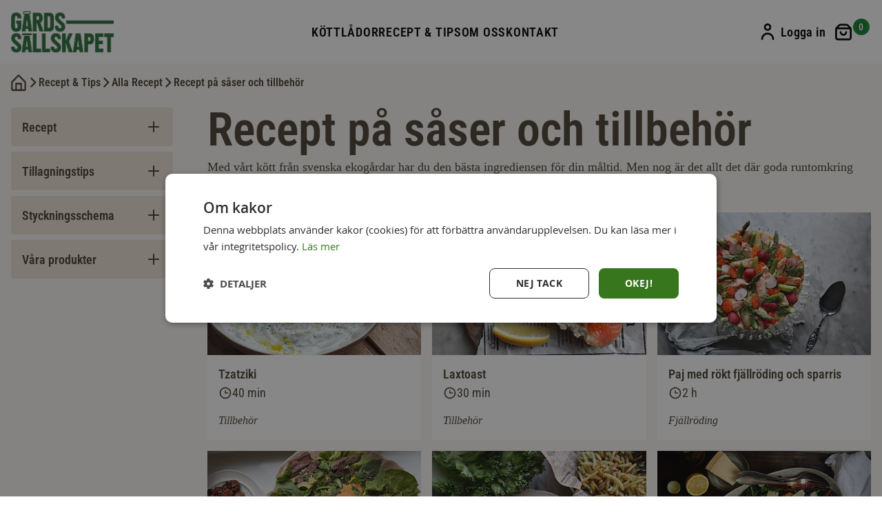

--- FILE ---
content_type: text/html; charset=UTF-8
request_url: https://www.gardssallskapet.se/kottguiden/recept/tillbehor
body_size: 12418
content:
<!doctype html>
<html lang="sv">
    <head >
        <script>
    var LOCALE = 'sv\u002DSE';
    var BASE_URL = 'https\u003A\u002F\u002Fwww.gardssallskapet.se\u002F';
    var require = {
        'baseUrl': 'https\u003A\u002F\u002Fwww.gardssallskapet.se\u002Fstatic\u002Fversion1768893595\u002Ffrontend\u002FEastlane\u002Fgardssallskapet\u002Fsv_SE'
    };</script>        <meta charset="utf-8"/>
<meta name="title" content="Recept på tillbehör till kött från Gårdssällskapet"/>
<meta name="description" content="Med vårt kött från svenska ekogårdar har du den bästa ingrediensen för din måltid. Men nog är det allt det där goda runtomkring som gör maten riktigt lyckad? Här finns alla våra recept för tillbehör och såser! "/>
<meta name="keywords" content="Gårdssällskapet"/>
<meta name="robots" content="INDEX,FOLLOW"/>
<meta name="viewport" content="width=device-width, initial-scale=1"/>
<meta name="format-detection" content="telephone=no"/>
<title>Recept på tillbehör till kött från Gårdssällskapet</title>
<link  rel="stylesheet" type="text/css"  media="all" href="https://www.gardssallskapet.se/static/version1768893595/frontend/Eastlane/gardssallskapet/sv_SE/mage/calendar.css" />
<link  rel="stylesheet" type="text/css"  media="all" href="https://www.gardssallskapet.se/static/version1768893595/frontend/Eastlane/gardssallskapet/sv_SE/css/styles-m.css" />
<link  rel="stylesheet" type="text/css"  media="all" href="https://www.gardssallskapet.se/static/version1768893595/frontend/Eastlane/gardssallskapet/sv_SE/css/swiper-bundle.min.css" />
<link  rel="stylesheet" type="text/css"  media="all" href="https://www.gardssallskapet.se/static/version1768893595/frontend/Eastlane/gardssallskapet/sv_SE/jquery/uppy/dist/uppy-custom.css" />
<link  rel="stylesheet" type="text/css"  media="all" href="https://www.gardssallskapet.se/static/version1768893595/frontend/Eastlane/gardssallskapet/sv_SE/StripeIntegration_Payments/css/wallets.css" />
<link  rel="stylesheet" type="text/css"  media="all" href="https://www.gardssallskapet.se/static/version1768893595/frontend/Eastlane/gardssallskapet/sv_SE/css/v2-account-login.css" />
<link  rel="stylesheet" type="text/css"  media="all" href="https://www.gardssallskapet.se/static/version1768893595/frontend/Eastlane/gardssallskapet/sv_SE/css/magento-cms.css" />
<link  rel="stylesheet" type="text/css"  media="screen and (min-width: 768px)" href="https://www.gardssallskapet.se/static/version1768893595/frontend/Eastlane/gardssallskapet/sv_SE/css/styles-l.css" />
<link  rel="stylesheet" type="text/css"  media="print" href="https://www.gardssallskapet.se/static/version1768893595/frontend/Eastlane/gardssallskapet/sv_SE/css/print.css" />
<link  rel="stylesheet" type="text/css"  media="screen and (min-width: 1px)" href="https://www.gardssallskapet.se/static/version1768893595/frontend/Eastlane/gardssallskapet/sv_SE/css/v2-variables.css" />
<link  rel="stylesheet" type="text/css"  media="screen and (min-width: 1px)" href="https://www.gardssallskapet.se/static/version1768893595/frontend/Eastlane/gardssallskapet/sv_SE/css/v2-workspace.css" />
<link  rel="stylesheet" type="text/css"  media="screen and (min-width: 1px)" href="https://www.gardssallskapet.se/static/version1768893595/frontend/Eastlane/gardssallskapet/sv_SE/css/selectric.css" />
<link  rel="stylesheet" type="text/css"  media="screen and (min-width: 1px)" href="https://www.gardssallskapet.se/static/version1768893595/frontend/Eastlane/gardssallskapet/sv_SE/css/my-account.css" />
<script  type="text/javascript"  src="https://www.gardssallskapet.se/static/version1768893595/frontend/Eastlane/gardssallskapet/sv_SE/requirejs/require.js"></script>
<script  type="text/javascript"  src="https://www.gardssallskapet.se/static/version1768893595/frontend/Eastlane/gardssallskapet/sv_SE/mage/requirejs/mixins.js"></script>
<script  type="text/javascript"  src="https://www.gardssallskapet.se/static/version1768893595/frontend/Eastlane/gardssallskapet/sv_SE/requirejs-config.js"></script>
<script  type="text/javascript"  src="https://www.gardssallskapet.se/static/version1768893595/frontend/Eastlane/gardssallskapet/sv_SE/js/swiper-bundle.min.js"></script>
<script  type="text/javascript"  src="https://www.gardssallskapet.se/static/version1768893595/frontend/Eastlane/gardssallskapet/sv_SE/js/general.js"></script>
<link rel="preload" as="font" crossorigin="anonymous" href="https://www.gardssallskapet.se/static/version1768893595/frontend/Eastlane/gardssallskapet/sv_SE/fonts/opensans/light/opensans-300.woff2" />
<link rel="preload" as="font" crossorigin="anonymous" href="https://www.gardssallskapet.se/static/version1768893595/frontend/Eastlane/gardssallskapet/sv_SE/fonts/opensans/regular/opensans-400.woff2" />
<link rel="preload" as="font" crossorigin="anonymous" href="https://www.gardssallskapet.se/static/version1768893595/frontend/Eastlane/gardssallskapet/sv_SE/fonts/opensans/semibold/opensans-600.woff2" />
<link rel="preload" as="font" crossorigin="anonymous" href="https://www.gardssallskapet.se/static/version1768893595/frontend/Eastlane/gardssallskapet/sv_SE/fonts/opensans/bold/opensans-700.woff2" />
<link rel="preload" as="font" crossorigin="anonymous" href="https://www.gardssallskapet.se/static/version1768893595/frontend/Eastlane/gardssallskapet/sv_SE/fonts/Luma-Icons.woff2" />
<link rel="preload" as="font" crossorigin="anonymous" href="https://www.gardssallskapet.se/static/version1768893595/frontend/Eastlane/gardssallskapet/sv_SE/fonts/roboto_condensed/RobotoCondensed-Regular.woff2" />
<link rel="preload" as="font" crossorigin="anonymous" href="https://www.gardssallskapet.se/static/version1768893595/frontend/Eastlane/gardssallskapet/sv_SE/fonts/roboto_condensed/RobotoCondensed-SemiBold.woff2" />
<link  rel="canonical" href="https://www.gardssallskapet.se/kottguiden/recept/tillbehor" />
<link  rel="icon" type="image/x-icon" href="https://www.gardssallskapet.se/media/favicon/stores/2/favicon-green-png.png" />
<link  rel="shortcut icon" type="image/x-icon" href="https://www.gardssallskapet.se/media/favicon/stores/2/favicon-green-png.png" />
<!-- Pinterest domain verification -->
<meta name="p:domain_verify" content="f4e4f4dcedd16f1e6b12123b3006f985"/>


<style>
.header-bottom.container {
  display: none;
}

#html-body a.logo {
  margin: 0;
}

.navigation .ui-menu {
  width: 100%;
}
.lac-notification-text strong {
    color: #fff !important;
}
</style>                <script>
        window.getWpCookie = function(name) {
            match = document.cookie.match(new RegExp(name + '=([^;]+)'));
            if (match) return decodeURIComponent(match[1].replace(/\+/g, ' ')) ;
        };

        window.dataLayer = window.dataLayer || [];
                var wpCookies = ['wp_customerId','wp_customerGroup'];
        wpCookies.map(function(cookieName) {
            var cookieValue = window.getWpCookie(cookieName);
            if (cookieValue) {
                var dlObject = {};
                dlObject[cookieName.replace('wp_', '')] = cookieValue;
                window.dataLayer.push(dlObject);
            }
        });
    </script>

    <!-- Google Tag Manager -->
<script>(function(w,d,s,l,i){w[l]=w[l]||[];w[l].push({'gtm.start':
new Date().getTime(),event:'gtm.js'});var f=d.getElementsByTagName(s)[0],
j=d.createElement(s),dl=l!='dataLayer'?'&l='+l:'';j.async=true;j.src=
'https://www.googletagmanager.com/gtm.js?id='+i+dl;f.parentNode.insertBefore(j,f);
})(window,document,'script','dataLayer','GTM-PNL3WDD');</script>
<!-- End Google Tag Manager -->    <!-- NO Pixel ID is configured, please goto Admin -->
<script type="text&#x2F;javascript">    console.log('No Meta pixel is configured, please log in as a admin and then visit Stores -> Meta -> Setup -> Get Started');</script>    <script type="text/x-magento-init">
        {
            "*": {
                "Magento_PageCache/js/form-key-provider": {
                    "isPaginationCacheEnabled":
                        0                }
            }
        }
    </script>
    </head>
    <body data-container="body"
          data-mage-init='{"loaderAjax": {}, "loader": { "icon": "https://www.gardssallskapet.se/static/version1768893595/frontend/Eastlane/gardssallskapet/sv_SE/images/loader-2.gif"}}'
        id="html-body" class="cms-kottguiden-recept-tillbehor cms-page-view page-layout-recipe_list">
        <!-- Google Tag Manager (noscript) -->
<noscript><iframe src="https://www.googletagmanager.com/ns.html?id=GTM-PNL3WDD"
height="0" width="0" style="display:none;visibility:hidden"></iframe></noscript>
<!-- End Google Tag Manager (noscript) -->
<script type="text/x-magento-init">
    {
        "*": {
            "Magento_PageBuilder/js/widget-initializer": {
                "config": {"[data-content-type=\"slider\"][data-appearance=\"default\"]":{"Magento_PageBuilder\/js\/content-type\/slider\/appearance\/default\/widget":false},"[data-content-type=\"map\"]":{"Magento_PageBuilder\/js\/content-type\/map\/appearance\/default\/widget":false},"[data-content-type=\"row\"]":{"Magento_PageBuilder\/js\/content-type\/row\/appearance\/default\/widget":false},"[data-content-type=\"tabs\"]":{"Magento_PageBuilder\/js\/content-type\/tabs\/appearance\/default\/widget":false},"[data-content-type=\"slide\"]":{"Magento_PageBuilder\/js\/content-type\/slide\/appearance\/default\/widget":{"buttonSelector":".pagebuilder-slide-button","showOverlay":"hover","dataRole":"slide"}},"[data-content-type=\"banner\"]":{"Magento_PageBuilder\/js\/content-type\/banner\/appearance\/default\/widget":{"buttonSelector":".pagebuilder-banner-button","showOverlay":"hover","dataRole":"banner"}},"[data-content-type=\"buttons\"]":{"Magento_PageBuilder\/js\/content-type\/buttons\/appearance\/inline\/widget":false},"[data-content-type=\"products\"][data-appearance=\"carousel\"]":{"Magento_PageBuilder\/js\/content-type\/products\/appearance\/carousel\/widget":false}},
                "breakpoints": {"desktop":{"label":"Desktop","stage":true,"default":true,"class":"desktop-switcher","icon":"Magento_PageBuilder::css\/images\/switcher\/switcher-desktop.svg","conditions":{"min-width":"1024px"},"options":{"products":{"default":{"slidesToShow":"5"}}}},"tablet":{"conditions":{"max-width":"1024px","min-width":"768px"},"options":{"products":{"default":{"slidesToShow":"4"},"continuous":{"slidesToShow":"3"}}}},"mobile":{"label":"Mobile","stage":true,"class":"mobile-switcher","icon":"Magento_PageBuilder::css\/images\/switcher\/switcher-mobile.svg","media":"only screen and (max-width: 768px)","conditions":{"max-width":"768px","min-width":"640px"},"options":{"products":{"default":{"slidesToShow":"3"}}}},"mobile-small":{"conditions":{"max-width":"640px"},"options":{"products":{"default":{"slidesToShow":"2"},"continuous":{"slidesToShow":"1"}}}}}            }
        }
    }
</script>

<div class="cookie-status-message" id="cookie-status">
    The store will not work correctly when cookies are disabled.</div>
<script type="text&#x2F;javascript">document.querySelector("#cookie-status").style.display = "none";</script>
<script type="text/x-magento-init">
    {
        "*": {
            "cookieStatus": {}
        }
    }
</script>

<script type="text/x-magento-init">
    {
        "*": {
            "mage/cookies": {
                "expires": null,
                "path": "\u002F",
                "domain": ".www.gardssallskapet.se",
                "secure": true,
                "lifetime": "579600"
            }
        }
    }
</script>
    <noscript>
        <div class="message global noscript">
            <div class="content">
                <p>
                    <strong>JavaScript verkar vara inaktiverat i din webbläsare.</strong>
                    <span>
                        För den bästa upplevelsen på vår webbplats, bör du aktivera Javascript i din webbläsare.                    </span>
                </p>
            </div>
        </div>
    </noscript>

<script>
    window.cookiesConfig = window.cookiesConfig || {};
    window.cookiesConfig.secure = true;
</script><script>    require.config({
        map: {
            '*': {
                wysiwygAdapter: 'mage/adminhtml/wysiwyg/tiny_mce/tinymceAdapter'
            }
        }
    });</script><script>    require.config({
        paths: {
            googleMaps: 'https\u003A\u002F\u002Fmaps.googleapis.com\u002Fmaps\u002Fapi\u002Fjs\u003Fv\u003D3.53\u0026key\u003D'
        },
        config: {
            'Magento_PageBuilder/js/utils/map': {
                style: '',
            },
            'Magento_PageBuilder/js/content-type/map/preview': {
                apiKey: '',
                apiKeyErrorMessage: 'You\u0020must\u0020provide\u0020a\u0020valid\u0020\u003Ca\u0020href\u003D\u0027https\u003A\u002F\u002Fwww.gardssallskapet.se\u002Fadminhtml\u002Fsystem_config\u002Fedit\u002Fsection\u002Fcms\u002F\u0023cms_pagebuilder\u0027\u0020target\u003D\u0027_blank\u0027\u003EGoogle\u0020Maps\u0020API\u0020key\u003C\u002Fa\u003E\u0020to\u0020use\u0020a\u0020map.'
            },
            'Magento_PageBuilder/js/form/element/map': {
                apiKey: '',
                apiKeyErrorMessage: 'You\u0020must\u0020provide\u0020a\u0020valid\u0020\u003Ca\u0020href\u003D\u0027https\u003A\u002F\u002Fwww.gardssallskapet.se\u002Fadminhtml\u002Fsystem_config\u002Fedit\u002Fsection\u002Fcms\u002F\u0023cms_pagebuilder\u0027\u0020target\u003D\u0027_blank\u0027\u003EGoogle\u0020Maps\u0020API\u0020key\u003C\u002Fa\u003E\u0020to\u0020use\u0020a\u0020map.'
            },
        }
    });</script><script>
    require.config({
        shim: {
            'Magento_PageBuilder/js/utils/map': {
                deps: ['googleMaps']
            }
        }
    });</script>
<script type="text/x-magento-init">
    {
        "*": {
            "Dotdigitalgroup_Email/js/webBehaviorTracking": {
                "id": "DM-5767625146-01",
                "subdomain": "static",
                "region": "r1-"
            }
        }
    }
</script>
<div class="widget block block-static-block">
    </div>
<div class="page-wrapper page-layout-2columns-left cms-page-view"><header class="page-header"><div class="header-wrapper-main"><div class="header content"><div class="header-logo"><a
    class="logo"
    href="https://www.gardssallskapet.se/"
    title="G&#xE5;rdss&#xE4;llskapet.se"
    aria-label="store logo">
    <img src="https://www.gardssallskapet.se/media/logo/stores/2/GS-logo-png-green.png"
         title="G&#xE5;rdss&#xE4;llskapet.se"
         alt="G&#xE5;rdss&#xE4;llskapet.se"
            width="149"            height="60"    />
</a></div><div class="header-menu">    <div class="sections nav-sections">
                <div data-action="toggle-nav" class="close-nav">
            <span class="close-nav-icon"></span>
        </div>
        <div class="section-items nav-sections-items"
             data-mage-init='{"tabs":{"openedState":"active"}}'>
                                            <div class="section-item-content nav-sections-item-content"
                     id="store.menu"
                     data-role="content">
                    
<nav class="navigation" data-action="navigation">
    <ul data-mage-init='{"menu":{"responsive":true, "expanded":true, "position":{"my":"left top","at":"left bottom"}}}'>
        <li  class="level0 nav-1 category-item first last level-top"><a href="https://www.gardssallskapet.se/kottlador"  class="level-top" ><span>Köttlådor</span></a></li>        <div data-content-type="html" data-appearance="default" data-element="main" data-decoded="true"><li class="level0 nav-1 first active last level-top ui-menu-item"><a class="level-top ui-corner-all" href="https://www.gardssallskapet.se/kottguiden">Recept & Tips</a></li>
<li class="level0 nav-1 first active last level-top ui-menu-item"><a class="level-top ui-corner-all" href="https://www.gardssallskapet.se/om-oss">Om oss</a></li>
<li class="level0 nav-1 first active last level-top ui-menu-item"><a class="level-top ui-corner-all" href="https://www.gardssallskapet.se/kontakta-oss">Kontakt</a></li></div>    </ul>
</nav>
                </div>
                                            <div class="section-item-content nav-sections-item-content"
                     id="store.links"
                     data-role="content">
                    <!-- Account links -->                </div>
                                        <div class="nav-mobile-only">
                <div class="nav-usp">
                    <span class="nav-usp-icon"></span>
                    <style>#html-body [data-pb-style=SP8YYM9]{justify-content:flex-start;display:flex;flex-direction:column;background-position:left top;background-size:cover;background-repeat:no-repeat;background-attachment:scroll;margin-bottom:0}#html-body [data-pb-style=QDSV9E8]{text-align:left;margin-bottom:0}</style><div data-content-type="row" data-appearance="full-bleed" data-enable-parallax="0" data-parallax-speed="0.5" data-background-images="{}" data-background-type="image" data-video-loop="true" data-video-play-only-visible="true" data-video-lazy-load="true" data-video-fallback-src="" data-element="main" data-pb-style="SP8YYM9"><div data-content-type="text" data-appearance="default" data-element="main" data-pb-style="QDSV9E8"><div>
<div>Ekologisk kyckling och gräsbeteskött från svenska gårdar, leverans hem till din dörr.</div>
</div></div></div>                </div>
                <button class="button nav-customer-login" data-bind="scope: 'customer'">
                    <a data-bind="css: getClasses(), attr: { href: getLoggedInUrl(), title: getTitle() }" class="nav-account-login">
                        <span class="nav-my-account-title button-text" data-bind="text: getLoggedIn()"></span>
                    </a>
                </button>
            </div>
        </div>
    </div>
</div><div class="header-sections">
<div data-block="minicart" class="minicart-wrapper">
    <a class="action showcart" href="https://www.gardssallskapet.se/checkout/cart/"
       data-bind="scope: 'minicart_content'">
        <span class="text">Min kundvagn</span>
        <span class="counter qty"
              data-bind="blockLoader: isLoading">
              <span class="counter-number">
                <!-- ko if: getCartParam('summary_count') -->
                <!-- ko text: getCartParam('summary_count').toLocaleString(window.LOCALE) --><!-- /ko -->
                <!-- /ko -->
                <!-- ko ifnot: getCartParam('summary_count') -->
                    0
                <!-- /ko -->
            </span>
            <span class="counter-label">
            <!-- ko if: getCartParam('summary_count') -->
                <!-- ko text: getCartParam('summary_count').toLocaleString(window.LOCALE) --><!-- /ko -->
                <!-- ko i18n: 'items' --><!-- /ko -->
            <!-- /ko -->
            </span>
            <!-- ko if: isLoading -->
            <div data-role="loader" class="loading-mask" style="position: absolute;">
                <div class="loader">
                    <img src="https://www.gardssallskapet.se/static/version1768893595/frontend/Eastlane/gardssallskapet/sv_SE/images/loader-1.gif" alt="Laddar..." title="Laddar..." style="position: absolute;">
                </div>
            </div>
            <!-- /ko -->
        </span>
    </a>
    <div class="icon_outer customer-login" data-bind="scope: 'customer'">
        <a class="account-login mypage_link"
        href="https://www.gardssallskapet.se/customer/account/login/">
            <span class="my-account-title button-text">Logga in</span>
        </a>
    </div>
            <div class="block block-minicart"
             data-role="dropdownDialog"
             data-mage-init='{"dropdownDialog":{
                "appendTo":"[data-block=minicart]",
                "triggerTarget":".showcart",
                "timeout": "2000",
                "closeOnMouseLeave": false,
                "closeOnEscape": true,
                "triggerClass":"active",
                "parentClass":"active",
                "buttons":[]}}'>
            <div class="gs-minicart-wrapper">
                <div id="minicart-content-wrapper" data-bind="scope: 'minicart_content'">
                    <!-- ko template: getTemplate() --><!-- /ko -->
                </div>
            </div>
                    </div>
        <script>window.checkout = {"shoppingCartUrl":"https:\/\/www.gardssallskapet.se\/checkout\/cart\/","checkoutUrl":"https:\/\/www.gardssallskapet.se\/checkout\/","updateItemQtyUrl":"https:\/\/www.gardssallskapet.se\/checkout\/sidebar\/updateItemQty\/","removeItemUrl":"https:\/\/www.gardssallskapet.se\/checkout\/sidebar\/removeItem\/","imageTemplate":"Magento_Catalog\/product\/image_with_borders","baseUrl":"https:\/\/www.gardssallskapet.se\/","minicartMaxItemsVisible":5,"websiteId":"2","maxItemsToDisplay":10,"storeId":"2","storeGroupId":"2","customerLoginUrl":"https:\/\/www.gardssallskapet.se\/customer\/account\/login\/referer\/aHR0cHM6Ly93d3cuZ2FyZHNzYWxsc2thcGV0LnNlL2tvdHRndWlkZW4vcmVjZXB0L3RpbGxiZWhvcg~~\/","isRedirectRequired":false,"autocomplete":"off","captcha":{"user_login":{"isCaseSensitive":false,"imageHeight":50,"imageSrc":"","refreshUrl":"https:\/\/www.gardssallskapet.se\/captcha\/refresh\/","isRequired":false,"timestamp":1769589328}}}</script>    <script type="text/x-magento-init">
    {
        "[data-block='minicart']": {
            "Magento_Ui/js/core/app": {"components":{"minicart_content":{"children":{"subtotal.container":{"children":{"subtotal":{"children":{"subtotal.totals":{"config":{"display_cart_subtotal_incl_tax":1,"display_cart_subtotal_excl_tax":0,"template":"Magento_Tax\/checkout\/minicart\/subtotal\/totals"},"children":{"subtotal.totals.msrp":{"component":"Magento_Msrp\/js\/view\/checkout\/minicart\/subtotal\/totals","config":{"displayArea":"minicart-subtotal-hidden","template":"Magento_Msrp\/checkout\/minicart\/subtotal\/totals"}}},"component":"Magento_Tax\/js\/view\/checkout\/minicart\/subtotal\/totals"}},"component":"uiComponent","config":{"template":"Magento_Checkout\/minicart\/subtotal"}},"custom-totals":{"component":"uiComponent","config":{"template":"GS_CustomMagento\/minicart\/custom-totals"},"children":{"subtotal.totals":{"component":"Magento_Checkout\/js\/view\/checkout\/minicart\/subtotal\/totals","config":{"template":"GS_CustomMagento\/minicart\/custom-totals\/totals"}}}}},"component":"uiComponent","config":{"displayArea":"subtotalContainer"}},"item.renderer":{"component":"Magento_Checkout\/js\/view\/cart-item-renderer","config":{"displayArea":"defaultRenderer","template":"Magento_Checkout\/minicart\/item\/default"},"children":{"item.image":{"component":"Magento_Catalog\/js\/view\/image","config":{"template":"Magento_Catalog\/product\/image","displayArea":"itemImage"}},"checkout.cart.item.price.sidebar":{"component":"uiComponent","config":{"template":"Magento_Checkout\/minicart\/item\/price","displayArea":"priceSidebar"}}}},"extra_info":{"component":"uiComponent","config":{"displayArea":"extraInfo"}},"promotion":{"component":"uiComponent","config":{"displayArea":"promotion"}}},"config":{"itemRenderer":{"default":"defaultRenderer","simple":"defaultRenderer","virtual":"defaultRenderer"},"template":"Magento_Checkout\/minicart\/content"},"component":"Magento_Checkout\/js\/view\/minicart"}},"types":[]}        },
        "*": {
            "Magento_Ui/js/core/app": {
                "components": {
                    "customer": {
                        "component": "Eastlane_Customer/js/view/customer"
                    }
                }
            },
            "Magento_Ui/js/block-loader": "https\u003A\u002F\u002Fwww.gardssallskapet.se\u002Fstatic\u002Fversion1768893595\u002Ffrontend\u002FEastlane\u002Fgardssallskapet\u002Fsv_SE\u002Fimages\u002Floader\u002D1.gif"
        }
    }
    </script>
</div>
<span data-action="toggle-nav" class="action nav-toggle"><span>Växla Nav</span></span>
</div></div></div></header><div class="custom-messages-container"><div class="page messages"><div data-placeholder="messages"></div>
<div data-bind="scope: 'messages'">
    <!-- ko if: cookieMessagesObservable() && cookieMessagesObservable().length > 0 -->
    <div aria-atomic="true" role="alert" class="messages" data-bind="foreach: {
        data: cookieMessagesObservable(), as: 'message'
    }">
        <div data-bind="attr: {
            class: 'message-' + message.type + ' ' + message.type + ' message',
            'data-ui-id': 'message-' + message.type
        }">
            <div data-bind="html: $parent.prepareMessageForHtml(message.text)"></div>
        </div>
    </div>
    <!-- /ko -->

    <div aria-atomic="true" role="alert" class="messages" data-bind="foreach: {
        data: messages().messages, as: 'message'
    }, afterRender: purgeMessages">
        <div data-bind="attr: {
            class: 'message-' + message.type + ' ' + message.type + ' message',
            'data-ui-id': 'message-' + message.type
        }">
            <div data-bind="html: $parent.prepareMessageForHtml(message.text)"></div>
        </div>
    </div>
</div>

<script type="text/x-magento-init">
    {
        "*": {
            "Magento_Ui/js/core/app": {
                "components": {
                        "messages": {
                            "component": "Magento_Theme/js/view/messages"
                        }
                    }
                }
            }
    }
</script>
</div></div><div class="breadcrumbs">
    <ul class="items">
                    <li class="item home">
                                                <a href="https://www.gardssallskapet.se/" title="Go to Home Page">Home</a>
                                        </li>
                    <li class="item Köttguiden">
                                                <a href="https://www.gardssallskapet.se/kottguiden" title="Köttguiden">Recept & Tips</a>
                                            </li>
                    <li class="item Alla Recept">
                                                <a href="https://www.gardssallskapet.se/kottguiden/recept" title="Alla Recept">Alla Recept</a>
                                        </li>
                    <li class="item cms_page">
                                                <strong>Recept på såser och tillbehör</strong>
                                        </li>
            </ul>
</div>
<main id="maincontent" class="recipe_list_main page-main"><a id="contentarea" tabindex="-1"></a>
<div class="columns"><div class="column main recipe-list more_items_meat"><div class="page-title-wrapper">
    <h1 class="page-title"
                >
        <span class="base" data-ui-id="page-title-wrapper" >Recept på såser och tillbehör</span>    </h1>
    </div>
<input name="form_key" type="hidden" value="7Ff5Wf6GQSYRMKPt" /><script type="text/x-magento-init">
    {
        "*": {
            "Magento_Customer/js/section-config": {
                "sections": {"stores\/store\/switch":["*"],"stores\/store\/switchrequest":["*"],"directory\/currency\/switch":["*"],"*":["messages"],"customer\/account\/logout":["*","recently_viewed_product","recently_compared_product","persistent"],"customer\/account\/loginpost":["*"],"customer\/account\/createpost":["*"],"customer\/account\/editpost":["*"],"customer\/ajax\/login":["checkout-data","cart","captcha"],"catalog\/product_compare\/add":["compare-products","gtm"],"catalog\/product_compare\/remove":["compare-products"],"catalog\/product_compare\/clear":["compare-products"],"sales\/guest\/reorder":["cart"],"sales\/order\/reorder":["cart"],"checkout\/cart\/add":["cart","directory-data","capi-event-ids","gtm"],"checkout\/cart\/delete":["cart","gtm"],"checkout\/cart\/updatepost":["cart"],"checkout\/cart\/updateitemoptions":["cart"],"checkout\/cart\/couponpost":["cart"],"checkout\/cart\/estimatepost":["cart"],"checkout\/cart\/estimateupdatepost":["cart"],"checkout\/onepage\/saveorder":["cart","checkout-data","last-ordered-items"],"checkout\/sidebar\/removeitem":["cart","gtm"],"checkout\/sidebar\/updateitemqty":["cart"],"rest\/*\/v1\/carts\/*\/payment-information":["cart","last-ordered-items","captcha","instant-purchase","capi-event-ids","gtm"],"rest\/*\/v1\/guest-carts\/*\/payment-information":["cart","captcha","capi-event-ids","gtm"],"rest\/*\/v1\/guest-carts\/*\/selected-payment-method":["cart","checkout-data"],"rest\/*\/v1\/carts\/*\/selected-payment-method":["cart","checkout-data","instant-purchase"],"customer\/address\/*":["instant-purchase"],"customer\/account\/*":["instant-purchase"],"vault\/cards\/deleteaction":["instant-purchase"],"multishipping\/checkout\/overviewpost":["cart"],"paypal\/express\/placeorder":["cart","checkout-data"],"paypal\/payflowexpress\/placeorder":["cart","checkout-data"],"paypal\/express\/onauthorization":["cart","checkout-data"],"persistent\/index\/unsetcookie":["persistent"],"review\/product\/post":["review"],"wishlist\/index\/add":["wishlist","gtm"],"wishlist\/index\/remove":["wishlist"],"wishlist\/index\/updateitemoptions":["wishlist"],"wishlist\/index\/update":["wishlist"],"wishlist\/index\/cart":["wishlist","cart","gtm"],"wishlist\/index\/fromcart":["wishlist","cart"],"wishlist\/index\/allcart":["wishlist","cart","gtm"],"wishlist\/shared\/allcart":["wishlist","cart"],"wishlist\/shared\/cart":["cart"],"sso\/saml2\/acs":["*"],"eastlanecustomer\/account\/ajaxlogin":["*"],"customer\/account\/createpostajax":["*"],"rest\/*\/v1\/guest-carts\/*\/set-payment-information":["capi-event-ids"],"rest\/*\/v1\/carts\/mine\/set-payment-information":["capi-event-ids"],"checkout\/cart\/configure":["gtm"],"rest\/*\/v1\/guest-carts\/*\/shipping-information":["gtm"],"rest\/*\/v1\/carts\/*\/shipping-information":["gtm"]},
                "clientSideSections": ["checkout-data","cart-data"],
                "baseUrls": ["https:\/\/www.gardssallskapet.se\/"],
                "sectionNames": ["messages","customer","compare-products","last-ordered-items","cart","directory-data","captcha","instant-purchase","loggedAsCustomer","persistent","review","wishlist","capi-event-ids","gtm","recently_viewed_product","recently_compared_product","product_data_storage","paypal-billing-agreement"]            }
        }
    }
</script>
<script type="text/x-magento-init">
    {
        "*": {
            "Magento_Customer/js/customer-data": {
                "sectionLoadUrl": "https\u003A\u002F\u002Fwww.gardssallskapet.se\u002Fcustomer\u002Fsection\u002Fload\u002F",
                "expirableSectionLifetime": 60,
                "expirableSectionNames": ["cart","persistent"],
                "cookieLifeTime": "579600",
                "cookieDomain": "",
                "updateSessionUrl": "https\u003A\u002F\u002Fwww.gardssallskapet.se\u002Fcustomer\u002Faccount\u002FupdateSession\u002F",
                "isLoggedIn": ""
            }
        }
    }
</script>
<script type="text/x-magento-init">
    {
        "*": {
            "Magento_Customer/js/invalidation-processor": {
                "invalidationRules": {
                    "website-rule": {
                        "Magento_Customer/js/invalidation-rules/website-rule": {
                            "scopeConfig": {
                                "websiteId": "2"
                            }
                        }
                    }
                }
            }
        }
    }
</script>
<script type="text/x-magento-init">
    {
        "body": {
            "pageCache": {"url":"https:\/\/www.gardssallskapet.se\/page_cache\/block\/render\/page_id\/234\/","handles":["default","cms_page_view","cms_page_view_id_kottguiden_recept_tillbehor","weltpixel_googlecards_remove_opengraph","weltpixel_googlecards_remove_schema"],"originalRequest":{"route":"cms","controller":"page","action":"view","uri":"\/kottguiden\/recept\/tillbehor"},"versionCookieName":"private_content_version"}        }
    }
</script>
<p>Med vårt kött från svenska ekogårdar har du den bästa ingrediensen för din måltid. Men nog är det allt det där goda runtomkring som gör maten riktigt lyckad? Här finns alla våra recept för tillbehör och såser!</p>
<p>    <ul class="recipe-list-wrapper">
            <li class="item cms recipe-item ">
            <div class="recipe-item-info" data-container="recipe-item-grid">
                <a href="https://www.gardssallskapet.se/kottguiden/recept/tzatziki" class="recipe photo recipe-item-photo">
                     <img class="photo image" src="https://www.gardssallskapet.se/media/cms/recipe/resized/400/Tzatziki.jpg" >                </a>
                <div class="recipe details recipe-item-details">
                    <a href="https://www.gardssallskapet.se/kottguiden/recept/tzatziki" class="recipe-item-link">
                        <div class="recipe-item-text">
                            <h2 class="recipe name recipe-item-name h4">
                                Tzatziki                            </h2>
                            <div class="recipe time recipe-item-time h4">
                                40 min                             </div>
                        </div>
                        <div class="recipe meattype recipe-item-meattype body-small">
                            Tillbehör                         </div>
                    </a>
                </div>
            </div>
        </li>
            <li class="item cms recipe-item ">
            <div class="recipe-item-info" data-container="recipe-item-grid">
                <a href="https://www.gardssallskapet.se/kottguiden/recept/laxtoast" class="recipe photo recipe-item-photo">
                     <img class="photo image" src="https://www.gardssallskapet.se/media/cms/recipe/resized/400/Laxtoast.jpg" >                </a>
                <div class="recipe details recipe-item-details">
                    <a href="https://www.gardssallskapet.se/kottguiden/recept/laxtoast" class="recipe-item-link">
                        <div class="recipe-item-text">
                            <h2 class="recipe name recipe-item-name h4">
                                Laxtoast                             </h2>
                            <div class="recipe time recipe-item-time h4">
                                30 min                             </div>
                        </div>
                        <div class="recipe meattype recipe-item-meattype body-small">
                            Tillbehör                         </div>
                    </a>
                </div>
            </div>
        </li>
            <li class="item cms recipe-item ">
            <div class="recipe-item-info" data-container="recipe-item-grid">
                <a href="https://www.gardssallskapet.se/kottguiden/recept/paj-med-rokt-fjallroding-och-sparris" class="recipe photo recipe-item-photo">
                     <img class="photo image" src="https://www.gardssallskapet.se/media/cms/recipe/resized/400/F_rskostpaj_med_varmr_kt_lax.jpg" >                </a>
                <div class="recipe details recipe-item-details">
                    <a href="https://www.gardssallskapet.se/kottguiden/recept/paj-med-rokt-fjallroding-och-sparris" class="recipe-item-link">
                        <div class="recipe-item-text">
                            <h2 class="recipe name recipe-item-name h4">
                                Paj med rökt fjällröding och sparris                            </h2>
                            <div class="recipe time recipe-item-time h4">
                                2 h                             </div>
                        </div>
                        <div class="recipe meattype recipe-item-meattype body-small">
                            Fjällröding                        </div>
                    </a>
                </div>
            </div>
        </li>
            <li class="item cms recipe-item ">
            <div class="recipe-item-info" data-container="recipe-item-grid">
                <a href="https://www.gardssallskapet.se/kottguiden/recept/nudelsallad-entrecote" class="recipe photo recipe-item-photo">
                     <img class="photo image" src="https://www.gardssallskapet.se/media/cms/recipe/resized/400/image00001_3__1.jpeg" >                </a>
                <div class="recipe details recipe-item-details">
                    <a href="https://www.gardssallskapet.se/kottguiden/recept/nudelsallad-entrecote" class="recipe-item-link">
                        <div class="recipe-item-text">
                            <h2 class="recipe name recipe-item-name h4">
                                Nudelsallad med entrecote och kimchimajo                            </h2>
                            <div class="recipe time recipe-item-time h4">
                                45 min                            </div>
                        </div>
                        <div class="recipe meattype recipe-item-meattype body-small">
                            Entrecote                        </div>
                    </a>
                </div>
            </div>
        </li>
            <li class="item cms recipe-item ">
            <div class="recipe-item-info" data-container="recipe-item-grid">
                <a href="https://www.gardssallskapet.se/kottguiden/recept/omelett-ost-skinka" class="recipe photo recipe-item-photo">
                     <img class="photo image" src="https://www.gardssallskapet.se/media/cms/recipe/resized/400/IMG_7302.png" >                </a>
                <div class="recipe details recipe-item-details">
                    <a href="https://www.gardssallskapet.se/kottguiden/recept/omelett-ost-skinka" class="recipe-item-link">
                        <div class="recipe-item-text">
                            <h2 class="recipe name recipe-item-name h4">
                                Ost- & skinkomelett                            </h2>
                            <div class="recipe time recipe-item-time h4">
                                25 min                            </div>
                        </div>
                        <div class="recipe meattype recipe-item-meattype body-small">
                            Ägg / Flatrökt skinka / Ost                        </div>
                    </a>
                </div>
            </div>
        </li>
            <li class="item cms recipe-item ">
            <div class="recipe-item-info" data-container="recipe-item-grid">
                <a href="https://www.gardssallskapet.se/kottguiden/recept/svartkalssallad" class="recipe photo recipe-item-photo">
                     <img class="photo image" src="https://www.gardssallskapet.se/media/cms/recipe/resized/400/Svartk_lssallad_Receptbild_.jpg" >                </a>
                <div class="recipe details recipe-item-details">
                    <a href="https://www.gardssallskapet.se/kottguiden/recept/svartkalssallad" class="recipe-item-link">
                        <div class="recipe-item-text">
                            <h2 class="recipe name recipe-item-name h4">
                                Svartkålssallad med blodapelsindressing                            </h2>
                            <div class="recipe time recipe-item-time h4">
                                20 min                             </div>
                        </div>
                        <div class="recipe meattype recipe-item-meattype body-small">
                            Tillbehör                        </div>
                    </a>
                </div>
            </div>
        </li>
            <li class="item cms recipe-item ">
            <div class="recipe-item-info" data-container="recipe-item-grid">
                <a href="https://www.gardssallskapet.se/kottguiden/recept/brietarta" class="recipe photo recipe-item-photo">
                     <img class="photo image" src="https://www.gardssallskapet.se/media/cms/recipe/resized/400/Briet_rta.jpg" >                </a>
                <div class="recipe details recipe-item-details">
                    <a href="https://www.gardssallskapet.se/kottguiden/recept/brietarta" class="recipe-item-link">
                        <div class="recipe-item-text">
                            <h2 class="recipe name recipe-item-name h4">
                                Brietårta                            </h2>
                            <div class="recipe time recipe-item-time h4">
                                30 min                            </div>
                        </div>
                        <div class="recipe meattype recipe-item-meattype body-small">
                            Tillbehör                         </div>
                    </a>
                </div>
            </div>
        </li>
            <li class="item cms recipe-item ">
            <div class="recipe-item-info" data-container="recipe-item-grid">
                <a href="https://www.gardssallskapet.se/kottguiden/recept/chimichurrismor" class="recipe photo recipe-item-photo">
                     <img class="photo image" src="https://www.gardssallskapet.se/media/cms/recipe/resized/400/chimichurrismo_r_635x423.jpg" >                </a>
                <div class="recipe details recipe-item-details">
                    <a href="https://www.gardssallskapet.se/kottguiden/recept/chimichurrismor" class="recipe-item-link">
                        <div class="recipe-item-text">
                            <h2 class="recipe name recipe-item-name h4">
                                Chimichurrismör                            </h2>
                            <div class="recipe time recipe-item-time h4">
                                10 min                            </div>
                        </div>
                        <div class="recipe meattype recipe-item-meattype body-small">
                            Tillbehör                        </div>
                    </a>
                </div>
            </div>
        </li>
            <li class="item cms recipe-item ">
            <div class="recipe-item-info" data-container="recipe-item-grid">
                <a href="https://www.gardssallskapet.se/kottguiden/recept/omelett-med-lax" class="recipe photo recipe-item-photo">
                     <img class="photo image" src="https://www.gardssallskapet.se/media/cms/recipe/resized/400/Omelett.receptbild.jpg" >                </a>
                <div class="recipe details recipe-item-details">
                    <a href="https://www.gardssallskapet.se/kottguiden/recept/omelett-med-lax" class="recipe-item-link">
                        <div class="recipe-item-text">
                            <h2 class="recipe name recipe-item-name h4">
                                Omelett med lax                            </h2>
                            <div class="recipe time recipe-item-time h4">
                                30 min                            </div>
                        </div>
                        <div class="recipe meattype recipe-item-meattype body-small">
                            Ägg                        </div>
                    </a>
                </div>
            </div>
        </li>
            <li class="item cms recipe-item ">
            <div class="recipe-item-info" data-container="recipe-item-grid">
                <a href="https://www.gardssallskapet.se/kottguiden/recept/laxpudding" class="recipe photo recipe-item-photo">
                     <img class="photo image" src="https://www.gardssallskapet.se/media/cms/recipe/resized/400/laxpuddin2.jpg" >                </a>
                <div class="recipe details recipe-item-details">
                    <a href="https://www.gardssallskapet.se/kottguiden/recept/laxpudding" class="recipe-item-link">
                        <div class="recipe-item-text">
                            <h2 class="recipe name recipe-item-name h4">
                                Laxpudding                            </h2>
                            <div class="recipe time recipe-item-time h4">
                                60 min                            </div>
                        </div>
                        <div class="recipe meattype recipe-item-meattype body-small">
                            Ägg                        </div>
                    </a>
                </div>
            </div>
        </li>
            <li class="item cms recipe-item ">
            <div class="recipe-item-info" data-container="recipe-item-grid">
                <a href="https://www.gardssallskapet.se/kottguiden/recept/klaras-korvtoppings" class="recipe photo recipe-item-photo">
                     <img class="photo image" src="https://www.gardssallskapet.se/media/cms/recipe/resized/400/Receptbild.korvtoppings.jpg" >                </a>
                <div class="recipe details recipe-item-details">
                    <a href="https://www.gardssallskapet.se/kottguiden/recept/klaras-korvtoppings" class="recipe-item-link">
                        <div class="recipe-item-text">
                            <h2 class="recipe name recipe-item-name h4">
                                Klaras korvtoppings                            </h2>
                            <div class="recipe time recipe-item-time h4">
                                15 min                            </div>
                        </div>
                        <div class="recipe meattype recipe-item-meattype body-small">
                            Tillbehör                        </div>
                    </a>
                </div>
            </div>
        </li>
            <li class="item cms recipe-item ">
            <div class="recipe-item-info" data-container="recipe-item-grid">
                <a href="https://www.gardssallskapet.se/kottguiden/recept/vafflor" class="recipe photo recipe-item-photo">
                     <img class="photo image" src="https://www.gardssallskapet.se/media/cms/recipe/resized/400/Va_fflor.jpg" >                </a>
                <div class="recipe details recipe-item-details">
                    <a href="https://www.gardssallskapet.se/kottguiden/recept/vafflor" class="recipe-item-link">
                        <div class="recipe-item-text">
                            <h2 class="recipe name recipe-item-name h4">
                                Våfflor med tre olika toppings                            </h2>
                            <div class="recipe time recipe-item-time h4">
                                60 min                            </div>
                        </div>
                        <div class="recipe meattype recipe-item-meattype body-small">
                            kallrökt regnbågsfilé / flatrökt skinka / ägg / hjortronmarmelad                        </div>
                    </a>
                </div>
            </div>
        </li>
            <li class="item cms recipe-item ">
            <div class="recipe-item-info" data-container="recipe-item-grid">
                <a href="https://www.gardssallskapet.se/kottguiden/recept/sotpotatissallad" class="recipe photo recipe-item-photo">
                     <img class="photo image" src="https://www.gardssallskapet.se/media/cms/recipe/resized/400/S_tpotatistillbeh_r.jpg" >                </a>
                <div class="recipe details recipe-item-details">
                    <a href="https://www.gardssallskapet.se/kottguiden/recept/sotpotatissallad" class="recipe-item-link">
                        <div class="recipe-item-text">
                            <h2 class="recipe name recipe-item-name h4">
                                Sötpotatissallad                            </h2>
                            <div class="recipe time recipe-item-time h4">
                                45 min                             </div>
                        </div>
                        <div class="recipe meattype recipe-item-meattype body-small">
                            Tillbehör                        </div>
                    </a>
                </div>
            </div>
        </li>
            <li class="item cms recipe-item ">
            <div class="recipe-item-info" data-container="recipe-item-grid">
                <a href="https://www.gardssallskapet.se/kottguiden/recept/shakshuka" class="recipe photo recipe-item-photo">
                     <img class="photo image" src="https://www.gardssallskapet.se/media/cms/recipe/resized/400/shakshuka_2.jpg" >                </a>
                <div class="recipe details recipe-item-details">
                    <a href="https://www.gardssallskapet.se/kottguiden/recept/shakshuka" class="recipe-item-link">
                        <div class="recipe-item-text">
                            <h2 class="recipe name recipe-item-name h4">
                                Shakshuka                            </h2>
                            <div class="recipe time recipe-item-time h4">
                                30 min                            </div>
                        </div>
                        <div class="recipe meattype recipe-item-meattype body-small">
                            Ägg                        </div>
                    </a>
                </div>
            </div>
        </li>
            <li class="item cms recipe-item ">
            <div class="recipe-item-info" data-container="recipe-item-grid">
                <a href="https://www.gardssallskapet.se/kottguiden/recept/mandelpotatiskroketter" class="recipe photo recipe-item-photo">
                     <img class="photo image" src="https://www.gardssallskapet.se/media/cms/recipe/resized/400/Potatiskroketter_1.jpg" >                </a>
                <div class="recipe details recipe-item-details">
                    <a href="https://www.gardssallskapet.se/kottguiden/recept/mandelpotatiskroketter" class="recipe-item-link">
                        <div class="recipe-item-text">
                            <h2 class="recipe name recipe-item-name h4">
                                Mandelpotatiskroketter med ädelost och bacon                            </h2>
                            <div class="recipe time recipe-item-time h4">
                                1 h                             </div>
                        </div>
                        <div class="recipe meattype recipe-item-meattype body-small">
                            Tärnat bacon                        </div>
                    </a>
                </div>
            </div>
        </li>
            <li class="item cms recipe-item ">
            <div class="recipe-item-info" data-container="recipe-item-grid">
                <a href="https://www.gardssallskapet.se/kottguiden/recept/kramig-gronkalspaj" class="recipe photo recipe-item-photo">
                     <img class="photo image" src="https://www.gardssallskapet.se/media/cms/recipe/resized/400/Gr_nk_lspaj_1.jpg" >                </a>
                <div class="recipe details recipe-item-details">
                    <a href="https://www.gardssallskapet.se/kottguiden/recept/kramig-gronkalspaj" class="recipe-item-link">
                        <div class="recipe-item-text">
                            <h2 class="recipe name recipe-item-name h4">
                                Grönkålspaj                            </h2>
                            <div class="recipe time recipe-item-time h4">
                                50 min                            </div>
                        </div>
                        <div class="recipe meattype recipe-item-meattype body-small">
                            Tillbehör                         </div>
                    </a>
                </div>
            </div>
        </li>
            <li class="item cms recipe-item ">
            <div class="recipe-item-info" data-container="recipe-item-grid">
                <a href="https://www.gardssallskapet.se/kottguiden/recept/potatis-i-skalet-paj" class="recipe photo recipe-item-photo">
                     <img class="photo image" src="https://www.gardssallskapet.se/media/cms/recipe/resized/400/pajen_tiny.jpg" >                </a>
                <div class="recipe details recipe-item-details">
                    <a href="https://www.gardssallskapet.se/kottguiden/recept/potatis-i-skalet-paj" class="recipe-item-link">
                        <div class="recipe-item-text">
                            <h2 class="recipe name recipe-item-name h4">
                                Potatis-i-skalet-paj med ost och bacon                             </h2>
                            <div class="recipe time recipe-item-time h4">
                                1,5 h                            </div>
                        </div>
                        <div class="recipe meattype recipe-item-meattype body-small">
                            Bacon                        </div>
                    </a>
                </div>
            </div>
        </li>
            <li class="item cms recipe-item ">
            <div class="recipe-item-info" data-container="recipe-item-grid">
                <a href="https://www.gardssallskapet.se/kottguiden/recept/potatisterrin" class="recipe photo recipe-item-photo">
                     <img class="photo image" src="https://www.gardssallskapet.se/media/cms/recipe/resized/400/Potatisterrin_635x423.jpg" >                </a>
                <div class="recipe details recipe-item-details">
                    <a href="https://www.gardssallskapet.se/kottguiden/recept/potatisterrin" class="recipe-item-link">
                        <div class="recipe-item-text">
                            <h2 class="recipe name recipe-item-name h4">
                                Potatisterrin                             </h2>
                            <div class="recipe time recipe-item-time h4">
                                1,5 h                             </div>
                        </div>
                        <div class="recipe meattype recipe-item-meattype body-small">
                            Tillbehör                         </div>
                    </a>
                </div>
            </div>
        </li>
            <li class="item cms recipe-item ">
            <div class="recipe-item-info" data-container="recipe-item-grid">
                <a href="https://www.gardssallskapet.se/kottguiden/recept/brysselkal" class="recipe photo recipe-item-photo">
                     <img class="photo image" src="https://www.gardssallskapet.se/media/cms/recipe/resized/400/Brysselk_l.jpg" >                </a>
                <div class="recipe details recipe-item-details">
                    <a href="https://www.gardssallskapet.se/kottguiden/recept/brysselkal" class="recipe-item-link">
                        <div class="recipe-item-text">
                            <h2 class="recipe name recipe-item-name h4">
                                Brysselkål med honung, chevre och rucola                             </h2>
                            <div class="recipe time recipe-item-time h4">
                                50 min                             </div>
                        </div>
                        <div class="recipe meattype recipe-item-meattype body-small">
                            Tillbehör                         </div>
                    </a>
                </div>
            </div>
        </li>
            <li class="item cms recipe-item ">
            <div class="recipe-item-info" data-container="recipe-item-grid">
                <a href="https://www.gardssallskapet.se/kottguiden/recept/rostade-rotfrukter-med-vispad-getost" class="recipe photo recipe-item-photo">
                     <img class="photo image" src="https://www.gardssallskapet.se/media/cms/recipe/resized/400/Rostade_rotfrukter_med_vispad_getost.jpg" >                </a>
                <div class="recipe details recipe-item-details">
                    <a href="https://www.gardssallskapet.se/kottguiden/recept/rostade-rotfrukter-med-vispad-getost" class="recipe-item-link">
                        <div class="recipe-item-text">
                            <h2 class="recipe name recipe-item-name h4">
                                Rostade rotfrukter med vispad getost                            </h2>
                            <div class="recipe time recipe-item-time h4">
                                1 h                            </div>
                        </div>
                        <div class="recipe meattype recipe-item-meattype body-small">
                            Tillbehör                         </div>
                    </a>
                </div>
            </div>
        </li>
            <li class="item cms recipe-item ">
            <div class="recipe-item-info" data-container="recipe-item-grid">
                <a href="https://www.gardssallskapet.se/kottguiden/recept/guacamolehummus" class="recipe photo recipe-item-photo">
                     <img class="photo image" src="https://www.gardssallskapet.se/media/cms/recipe/resized/400/Guacamolehummus.jpg" >                </a>
                <div class="recipe details recipe-item-details">
                    <a href="https://www.gardssallskapet.se/kottguiden/recept/guacamolehummus" class="recipe-item-link">
                        <div class="recipe-item-text">
                            <h2 class="recipe name recipe-item-name h4">
                                Guacamolehummus                            </h2>
                            <div class="recipe time recipe-item-time h4">
                                15 min                            </div>
                        </div>
                        <div class="recipe meattype recipe-item-meattype body-small">
                            Tillbehör                         </div>
                    </a>
                </div>
            </div>
        </li>
            <li class="item cms recipe-item ">
            <div class="recipe-item-info" data-container="recipe-item-grid">
                <a href="https://www.gardssallskapet.se/kottguiden/recept/rodvinssas" class="recipe photo recipe-item-photo">
                     <img class="photo image" src="https://www.gardssallskapet.se/media/cms/recipe/resized/400/R_dvinss_s_recept.jpg" >                </a>
                <div class="recipe details recipe-item-details">
                    <a href="https://www.gardssallskapet.se/kottguiden/recept/rodvinssas" class="recipe-item-link">
                        <div class="recipe-item-text">
                            <h2 class="recipe name recipe-item-name h4">
                                Rödvinssås                            </h2>
                            <div class="recipe time recipe-item-time h4">
                                30 min                            </div>
                        </div>
                        <div class="recipe meattype recipe-item-meattype body-small">
                            Tillbehör                        </div>
                    </a>
                </div>
            </div>
        </li>
            <li class="item cms recipe-item ">
            <div class="recipe-item-info" data-container="recipe-item-grid">
                <a href="https://www.gardssallskapet.se/kottguiden/recept/potatisgratang" class="recipe photo recipe-item-photo">
                     <img class="photo image" src="https://www.gardssallskapet.se/media/cms/recipe/resized/400/Potatisgrat_ng_recept.jpg" >                </a>
                <div class="recipe details recipe-item-details">
                    <a href="https://www.gardssallskapet.se/kottguiden/recept/potatisgratang" class="recipe-item-link">
                        <div class="recipe-item-text">
                            <h2 class="recipe name recipe-item-name h4">
                                Potatisgratäng                            </h2>
                            <div class="recipe time recipe-item-time h4">
                                45 min                            </div>
                        </div>
                        <div class="recipe meattype recipe-item-meattype body-small">
                            Tillbehör                        </div>
                    </a>
                </div>
            </div>
        </li>
            <li class="item cms recipe-item ">
            <div class="recipe-item-info" data-container="recipe-item-grid">
                <a href="https://www.gardssallskapet.se/kottguiden/recept/parmesanpotatis" class="recipe photo recipe-item-photo">
                     <img class="photo image" src="https://www.gardssallskapet.se/media/cms/recipe/resized/400/Parmesanpotatis_produkt.jpg" >                </a>
                <div class="recipe details recipe-item-details">
                    <a href="https://www.gardssallskapet.se/kottguiden/recept/parmesanpotatis" class="recipe-item-link">
                        <div class="recipe-item-text">
                            <h2 class="recipe name recipe-item-name h4">
                                Parmesanpotatis                            </h2>
                            <div class="recipe time recipe-item-time h4">
                                45 min                            </div>
                        </div>
                        <div class="recipe meattype recipe-item-meattype body-small">
                            Tillbehör                        </div>
                    </a>
                </div>
            </div>
        </li>
            <li class="item cms recipe-item ">
            <div class="recipe-item-info" data-container="recipe-item-grid">
                <a href="https://www.gardssallskapet.se/kottguiden/recept/chorizosmor" class="recipe photo recipe-item-photo">
                     <img class="photo image" src="https://www.gardssallskapet.se/media/cms/recipe/resized/400/Chorizosm_r.png" >                </a>
                <div class="recipe details recipe-item-details">
                    <a href="https://www.gardssallskapet.se/kottguiden/recept/chorizosmor" class="recipe-item-link">
                        <div class="recipe-item-text">
                            <h2 class="recipe name recipe-item-name h4">
                                Chorizosmör                            </h2>
                            <div class="recipe time recipe-item-time h4">
                                15 min                            </div>
                        </div>
                        <div class="recipe meattype recipe-item-meattype body-small">
                            Tillbehör                        </div>
                    </a>
                </div>
            </div>
        </li>
            <li class="item cms recipe-item ">
            <div class="recipe-item-info" data-container="recipe-item-grid">
                <a href="https://www.gardssallskapet.se/kottguiden/recept/charkuterikrans" class="recipe photo recipe-item-photo">
                     <img class="photo image" src="https://www.gardssallskapet.se/media/cms/recipe/resized/400/charkuterikrans_tiny.jpg" >                </a>
                <div class="recipe details recipe-item-details">
                    <a href="https://www.gardssallskapet.se/kottguiden/recept/charkuterikrans" class="recipe-item-link">
                        <div class="recipe-item-text">
                            <h2 class="recipe name recipe-item-name h4">
                                Charkuterikrans                             </h2>
                            <div class="recipe time recipe-item-time h4">
                                20 min                            </div>
                        </div>
                        <div class="recipe meattype recipe-item-meattype body-small">
                            Chorizo / Ost / Salsiccia                        </div>
                    </a>
                </div>
            </div>
        </li>
            <li class="item cms recipe-item ">
            <div class="recipe-item-info" data-container="recipe-item-grid">
                <a href="https://www.gardssallskapet.se/kottguiden/recept/laggbrodssnittar" class="recipe photo recipe-item-photo">
                     <img class="photo image" src="https://www.gardssallskapet.se/media/cms/recipe/resized/400/Laggbrodssnittar_tiny.jpg" >                </a>
                <div class="recipe details recipe-item-details">
                    <a href="https://www.gardssallskapet.se/kottguiden/recept/laggbrodssnittar" class="recipe-item-link">
                        <div class="recipe-item-text">
                            <h2 class="recipe name recipe-item-name h4">
                                Laggbrödssnittar med julskinka                            </h2>
                            <div class="recipe time recipe-item-time h4">
                                1 h                            </div>
                        </div>
                        <div class="recipe meattype recipe-item-meattype body-small">
                            Julskinka / vildsvinsskinka / kassler                        </div>
                    </a>
                </div>
            </div>
        </li>
            <li class="item cms recipe-item ">
            <div class="recipe-item-info" data-container="recipe-item-grid">
                <a href="https://www.gardssallskapet.se/kottguiden/recept/festliga-agghalvor" class="recipe photo recipe-item-photo">
                     <img class="photo image" src="https://www.gardssallskapet.se/media/cms/recipe/resized/400/A_gghalvor_tiny.jpg" >                </a>
                <div class="recipe details recipe-item-details">
                    <a href="https://www.gardssallskapet.se/kottguiden/recept/festliga-agghalvor" class="recipe-item-link">
                        <div class="recipe-item-text">
                            <h2 class="recipe name recipe-item-name h4">
                                Festliga ägghalvor med tre fyllningar                             </h2>
                            <div class="recipe time recipe-item-time h4">
                                ca 20 min per fyllning                            </div>
                        </div>
                        <div class="recipe meattype recipe-item-meattype body-small">
                            Salsiccia / salsicciafärs / varmrökt fjällröding                        </div>
                    </a>
                </div>
            </div>
        </li>
            <li class="item cms recipe-item ">
            <div class="recipe-item-info" data-container="recipe-item-grid">
                <a href="https://www.gardssallskapet.se/kottguiden/recept/smaksatt-salt" class="recipe photo recipe-item-photo">
                     <img class="photo image" src="https://www.gardssallskapet.se/media/cms/recipe/resized/400/Rosemary_salt_recept.jpg" >                </a>
                <div class="recipe details recipe-item-details">
                    <a href="https://www.gardssallskapet.se/kottguiden/recept/smaksatt-salt" class="recipe-item-link">
                        <div class="recipe-item-text">
                            <h2 class="recipe name recipe-item-name h4">
                                Örtsalt med olika smaksättningar                             </h2>
                            <div class="recipe time recipe-item-time h4">
                                                            </div>
                        </div>
                        <div class="recipe meattype recipe-item-meattype body-small">
                            Tillbehör                        </div>
                    </a>
                </div>
            </div>
        </li>
            <li class="item cms recipe-item ">
            <div class="recipe-item-info" data-container="recipe-item-grid">
                <a href="https://www.gardssallskapet.se/kottguiden/recept/toast-chorizo" class="recipe photo recipe-item-photo">
                     <img class="photo image" src="https://www.gardssallskapet.se/media/cms/recipe/resized/400/smordegtoast_chorizo_tiny.jpg" >                </a>
                <div class="recipe details recipe-item-details">
                    <a href="https://www.gardssallskapet.se/kottguiden/recept/toast-chorizo" class="recipe-item-link">
                        <div class="recipe-item-text">
                            <h2 class="recipe name recipe-item-name h4">
                                Smördegstoast chorizo                            </h2>
                            <div class="recipe time recipe-item-time h4">
                                45 minuter                            </div>
                        </div>
                        <div class="recipe meattype recipe-item-meattype body-small">
                            Tillbehör                        </div>
                    </a>
                </div>
            </div>
        </li>
        </ul>
    
        <div class="pager">
    
                <p class="toolbar-amount">
            <span class="toolbar-number">
                            Artiklar 1 till 30 av 61 totala                        </span>
        </p>
        
                <div class="pages">
            <strong class="label pages-label" id="paging-label">Page</strong>
            <ul class="items pages-items" aria-labelledby="paging-label">
            
            
            
                                                <li class="item current">
                        <strong class="page">
                            <span class="label">You&#039;re currently reading page</span>
                            <span>1</span>
                        </strong>
                    </li>
                                                                <li class="item">
                        <a href="https://www.gardssallskapet.se/kottguiden/recept/tillbehor?rw_page=2" class="page">
                            <span class="label">Page</span>
                            <span>2</span>
                        </a>
                    </li>
                                                                <li class="item">
                        <a href="https://www.gardssallskapet.se/kottguiden/recept/tillbehor?rw_page=3" class="page">
                            <span class="label">Page</span>
                            <span>3</span>
                        </a>
                    </li>
                            
            
            
                            <li class="item pages-item-next">
                                        <a class="action  next"
                       href="https://www.gardssallskapet.se/kottguiden/recept/tillbehor?rw_page=2"
                       title="N&#xE4;sta">
                        <span class="label">Page</span>
                        <span>Nästa</span>
                    </a>
                </li>
                        </ul>
        </div>
        
    
        </div>
    
</p></div><div class="sidebar sidebar-main"><div data-content-type="html" data-appearance="default" data-element="main" data-decoded="true"><div
  data-mage-init="{&quot;accordion&quot;:{&quot;openedState&quot;: &quot;active&quot;, &quot;collapsible&quot;: true, &quot;animate&quot;: 200, &quot;active&quot;: false, &quot;multipleCollapsible&quot;: false}}" style="padding-bottom: 24px;">
  <div data-role="collapsible">
    <h4 data-role="title"><a href="https://www.gardssallskapet.se/recept">Recept</a></h4>
    <ul data-role="content">
      <li><a href="https://www.gardssallskapet.se/kottguiden/recept">Alla recept</a></li>
      <li><a href="https://www.gardssallskapet.se/kottguiden/recept/notkott">Nötkött</a></li>
      <li><a href="https://www.gardssallskapet.se/kottguiden/recept/flaskkott">Fläskkött</a></li>
      <li><a href="https://www.gardssallskapet.se/kottguiden/recept/kyckling">Kyckling</a></li>
      <li><a href="https://www.gardssallskapet.se/kottguiden/recept/lamm">Lamm</a></li>
      <li><a href="https://www.gardssallskapet.se/kottguiden/recept/vilt">Vilt</a></li>
      <li><a href="https://www.gardssallskapet.se/kottguiden/recept/vegetariskt">Vegetariskt</a></li>
      <li><a href="https://www.gardssallskapet.se/kottguiden/recept/tillbehor">Såser och tillbehör</a></li>
      <li><a href="https://www.gardssallskapet.se/kottguiden/recept/grillat">Grillat</a></li>
      <li><a href="https://www.gardssallskapet.se/kottguiden/recept/snabba-middagar">Snabba middagar</a></li>
      <li><a href="https://www.gardssallskapet.se/kottguiden/recept/pask">Påsk</a></li>
<li><a href="https://www.gardssallskapet.se/kottguiden/recept/jul">Julrecept</a></li>
    </ul>
  </div>
  <div data-role="collapsible">
    <h4 data-role="title"><a href="#">Tillagningstips</a></h4>
    <ul data-role="content">
      <li><a href="https://www.gardssallskapet.se/tips">Alla tips</a></li>
      <li><a href="https://www.gardssallskapet.se/kottguiden/tillaga/steka-kott">Steka kött</a></li>
      <li><a href="https://www.gardssallskapet.se/kottguiden/tillaga/grilla-kott">Grilla kött</a></li>
      <li><a href="https://www.gardssallskapet.se/kottguiden/tillaga/koka-kott">Koka kött</a></li>
      <li><a href="https://www.gardssallskapet.se/kottguiden/tillaga/kott-i-ugn">Kött i ugn</a></li>
      <li><a href="https://www.gardssallskapet.se/kottguiden/tillaga/innertemperaturer">Innertemperaturer</a></li>
      <li><a href="https://www.gardssallskapet.se/kottguiden/grillguiden/kryddguide">Kryddguide</a></li>
      <li><a href="https://www.gardssallskapet.se/kottguiden/ikoket/middagsbjudning-steg-for-steg">Middagsbjudning steg för steg</a></li>
      <li><a href="https://www.gardssallskapet.se/kottguiden/recept/varldens-kottbullar">Spritsa köttbullar</a></li>
      <li><a href="https://www.gardssallskapet.se/kottguiden/i-koket/langkoksguide">Långkoksguide</a></li>
    </ul>
  </div>
  <div data-role="collapsible">
    <h4 data-role="title"><a href="#">Styckningsschema</a></h4>
    <ul data-role="content">
      <li><a href="https://www.gardssallskapet.se/styckningsschema">Alla styckningsscheman</a></li>
      <li><a href="https://www.gardssallskapet.se/kottguiden/notkott">Nötkött</a></li>
      <li><a href="https://www.gardssallskapet.se/kottguiden/flaskkott">Fläskkött</a></li>
      <li><a href="https://www.gardssallskapet.se/kottguiden/lamm">Lamm</a></li>
      <li><a href="https://www.gardssallskapet.se/kottguiden/kyckling">Kyckling</a></li>
      <li><a href="https://www.gardssallskapet.se/kottguiden/vilt">Vilt</a></li>
    </ul>
  </div>
  <div data-role="collapsible">
    <h4 data-role="title"><a href="#">Våra produkter</a></h4>
    <ul data-role="content">
      <li><a href="https://www.gardssallskapet.se/kottlador">Köttlådor</a></li>
      <li><a href="https://www.gardssallskapet.se/produkter">Produkter</a></li>
      <li><a href="https://www.gardssallskapet.se/svenskt-viltkott">Vårt viltkött</a></li>

    </ul>
  </div>
</div></div></div></div></main><footer class="page-footer"><div class="usp-before-footer-wrapper"><div data-content-type="html" data-appearance="default" data-element="main" data-decoded="true"><ul class="guaranty">
<li>Ekologisk kyckling och gräsbeteskött</li>
<li>Från svenska gårdar</li>
<li>Leverans hem till din dörr</li>
</ul></div></div><div class="footer content"><div class="footer-layout">
    <div class="footer-top">
        <div class="footer-image">
            <img src="https://www.gardssallskapet.se/static/version1768893595/frontend/Eastlane/gardssallskapet/sv_SE/images/cow-sketch.svg" alt="Sketch of a green cow">
        </div>
        <div class="footer-description">
            <div data-content-type="html" data-appearance="default" data-element="main" data-decoded="true"><div class="footer-text">
  <h3 style="margin-bottom: 8px;">Från gården hem till dig</h3>
  <p>Färskt ekologiskt kött från svenska gårdar med god djurhållning och hemleverans. Beställ en köttlåda idag och smaka skillnaden!</p>
</div>
<a href="/kottlador" class="button">Beställ en köttlåda idag!</a></div>        </div>
    </div>
    <div class="footer-bottom">
        <div class="footer-media">
            <div class="footer-logo">
                <img src="https://www.gardssallskapet.se/static/version1768893595/frontend/Eastlane/gardssallskapet/sv_SE/images/gs-logo-white.svg" alt="Gårdssällskapet logga">
            </div>
            <div class="footer-contact">
                <p><a href="mailto:kontakt@gardssallskapet.se">kontakt@gardssallskapet.se</a></p>
                <p><a href="tel:0775 33 30 77">0775 33 30 77</a></p>
            </div>
            <div class="footer-social">
                <a href="https://www.instagram.com/gardssallskapet/" target="_blank" class="instagram-placeholder" aria-label="go to our instagram"></a>
                <a href="https://www.facebook.com/gardssallskapet/" target="_blank" class="facebook-placeholder" aria-label="go to our facebook"></a>
            </div>
        </div>
        <div class="footer-links">
            <div data-content-type="html" data-appearance="default" data-element="main" data-decoded="true"><div class="footer-accordion-item">
  <h4 class="footer-accordion-header">KÖP EKOKÖTT</h4>
  <ul class="footer-accordion-content">
    <li><a href="/kottlador/stamkundsladan">Stamkundslådan</a></li>
    <li><a href="/kottlador/vardagsladan">Vardagslådan</a></li>
    <li><a href="/kottlador/prova-pa-ladan">Prova på-lådan</a></li>
    <li><a href="/kottlador/kycklingladan">Kycklinglådan</a></li>
    <li><a href="/kottlador/viltladan">Viltlådan</a></li>
    <li><a href="/kottlador">Se alla köttlådor</a></li>
  </ul>
</div>
<div class="footer-accordion-item">
  <h4 class="footer-accordion-header">OM OSS</h4>
  <ul class="footer-accordion-content">
    <li><a href="/om-oss"> Det här är Gårdssällskapet</a></li>
    <li><a href="/vanliga-fragor">Vanliga frågor</a></li>
    <li><a href="/kottbrist">Info om den rådande köttbristen</a></li>
    <li><a href="/om-oss/vara-gardar#Varagardar"> Våra gårdar</a></li>
    <li><a href="/vara-mathantverkare">Våra mathantverkare</a></li>
    <li><a href="/om-oss/livet-pa-garden/varfor-eko">Varför eko?</a></li>
  </ul>
</div>
<div class="footer-accordion-item">
  <h4 class="footer-accordion-header">KONTAKT</h4>
  <ul class="footer-accordion-content">
    <li><a href="/kontakta-oss">Kontakta oss</a></li>
    <li><a href="/checkout/villkor">Köpvillkor</a></li>
    <li><a href="/customer/account/">Mitt konto</a></li>
    <li><a href="/ambassador">Bli ambassadör</a></li>
    <li><a href="/tillganglighetsutlatande">Tillgänglighetsutlåtande</a></li>
    <li><a href="/for-restauranger-och-skolor">För restauranger &amp; skolor</a></li>
    <li><a href="/press">Press</a></li>
    <li><a href="/jobb">Jobba hos oss</a></li>
  </ul>
</div></div>        </div>
        <div class="footer-newsletter">  
            <div class="newsletter-form-wrapper">
    <div class="content">
        <form class="form subscribe newsletter-form"
            novalidate
            action="https://www.gardssallskapet.se/newsletter/subscriber/new/"
            method="post"
            data-mage-init='{"GS_Newsletter/js/form":{"emailAjaxUrl": ""}}'>
            <div class="field newsletter">
                <div class="control">
                    <label class="label newsletter-footer" for="newsletter">
                        <h4>
                            NYHETSBREV                        </h4>
                        <input name="email" type="email" id="newsletter"
                               placeholder="E-postadress"
                               data-mage-init='{"mage/trim-input":{}}'
                               data-validate="{required:true, 'validate-email':true}"
                        />
                    </label>
                </div>
            </div>
            <div class="actions">
                <button class="action subscribe primary"
                        title="Skicka"
                        type="submit"
                        aria-label="Subscribe"
                    >
                    <span>Skicka</span>
                </button>
            </div>
        </form>
    </div>
</div>            <div class="confirm-newsletter-policy">
                <style>#html-body [data-pb-style=JG8INJU]{justify-content:flex-start;display:flex;flex-direction:column;background-position:left top;background-size:cover;background-repeat:no-repeat;background-attachment:scroll}</style><div data-content-type="row" data-appearance="contained" data-element="main"><div data-enable-parallax="0" data-parallax-speed="0.5" data-background-images="{}" data-background-type="image" data-video-loop="true" data-video-play-only-visible="true" data-video-lazy-load="true" data-video-fallback-src="" data-element="inner" data-pb-style="JG8INJU"><div data-content-type="text" data-appearance="default" data-element="main"><div class="confirm-newsletter-policy">
<p>Genom att registrera dig godkänner du vår&nbsp;<a href="https://www.gardssallskapet.se/checkout/integritetspolicy">integritetspolicy</a> för nyhetsbrev</p>
</div></div></div></div>            </div>
        </div>
    </div>
</div></div></footer><script type="text/x-magento-init">
        {
            "*": {
                "Magento_Ui/js/core/app": {
                    "components": {
                        "storage-manager": {
                            "component": "Magento_Catalog/js/storage-manager",
                            "appendTo": "",
                            "storagesConfiguration" : {"recently_viewed_product":{"requestConfig":{"syncUrl":"https:\/\/www.gardssallskapet.se\/catalog\/product\/frontend_action_synchronize\/"},"lifetime":"1000","allowToSendRequest":null},"recently_compared_product":{"requestConfig":{"syncUrl":"https:\/\/www.gardssallskapet.se\/catalog\/product\/frontend_action_synchronize\/"},"lifetime":"1000","allowToSendRequest":null},"product_data_storage":{"updateRequestConfig":{"url":"https:\/\/www.gardssallskapet.se\/rest\/sv_se\/V1\/products-render-info"},"requestConfig":{"syncUrl":"https:\/\/www.gardssallskapet.se\/catalog\/product\/frontend_action_synchronize\/"},"allowToSendRequest":null}}                        }
                    }
                }
            }
        }
</script>
<!--e2093bfcc5901d1d600a11cbb97b15af-->    <script type="text/x-magento-init">
        {
            "*": {
                "Dotdigitalgroup_Email/js/emailCapture":{
                    "type": "newsletter",
                    "url": ""
            }
        }
    }
    </script>
<div class="footer-bottom-banner">
    <div class="footer-bottom-banner-layout">

        <div class="container">
            <div data-content-type="html" data-appearance="default" data-element="main" data-decoded="true"><a href="javascript:CookieScript.instance.show();">Cookies</a>
<a href="/checkout/integritetspolicy">Integritetspolicy</a></div>            <span class="footer-copyright">© Gårdssällskapet AB. Alla rättigheter förbehålls.</span>
        </div>
        <div class="footer-icons">
            <a href="#"><img src="https://www.gardssallskapet.se/media/wysiwyg/bottom-logo.png" alt="" /></a> <a href="#"><img src="https://www.gardssallskapet.se/media/wysiwyg/krav.png" alt="" /></a>    
        </div>
    </div>
</div>
<script type="text/x-magento-init">
{
    "*": {
        "gs/accordion": {}
    }
}
</script>
</div>    <script>
        require(['jquery','weltpixel_persistentLayer', 'weltpixel_gtm', 'Magento_Customer/js/customer-data'],
            function ($, wpPersDl, wpgtm, customerData) {
                $( document ).ajaxComplete(function( event, xhr, settings ) {
                    if (settings.url.search('/customer\/section\/load/') > 0) {
                        var response = xhr.responseJSON;
                        if (response.gtm) {
                            var dataLayerData = $.parseJSON(response.gtm.datalayer);
                            for (index in dataLayerData) {
                                window.dataLayer.push(dataLayerData[index]);
                            }
                        }
                    }
                });
                var wpPersDlOptions = {'storageExpiryTime' : 30 };
                var wpGtmOptions = {
                    'enabled' : 0,
                    'persDataLayer' : wpPersDl
                };
                wpPersDl.init(wpPersDlOptions);
                wpgtm.trackPromotion(wpGtmOptions);
            });
    </script>
    </body>
</html>


--- FILE ---
content_type: text/css
request_url: https://www.gardssallskapet.se/static/version1768893595/frontend/Eastlane/gardssallskapet/sv_SE/css/v2-variables.css
body_size: 499
content:
/* VARIABLES */
:root {
  /* Breakpoints */
  --mobile: only screen and (max-width: 479px);
  --tablet: only screen and (min-width: 480px);
  --desktop: only screen and (min-width: 770px);
  --desktop-xl: only screen and (min-width: 1025px);

  /* Colors primary */
  --green-dark: #104D2D;
  --green: #286E3C;
  --green-light: #188833;
  --green-mint: #EFF7F1;

  --black: #000000;
  --white: #ffffff;

  /* Colors accent */
  --orange: #EC6C07;
  --lime: #C5E99B;
  --purple: #91416E;
  --purple-light: #F4ECF0;

  /* Colors secondary */
  --sand-dark: #D2BC96;
  --sand: #EDE4D5;
  --sand-light: #F9F8F5;
  --earth-dark: #4A4235;
  --earth: #716453;
  --earth-light: #938469;

  /* Colors system */
  --alert: #C3453A;
  --alert-light: #FBF2F1;
  --gray-dark: #777777;
  --gray: #B6B6B6;
  --gray-light: #F1F1F1;

  /* Fonts */
  --roboto: "Roboto Condensed", Arial;
  --georgia: Georgia, "Times New Roman";

  /* Breakpoints */
  --tablet: 770px;
  --desktop: 1025px;

  /* Image paths */
  --theme-images: "../images/";

  /* DYNAMIC Styles */

  /* Buttons (defaults) */
  --green-dark-dynamic: var(--green-dark);
  --green-dynamic: var(--green);
  --green-light-dynamic: var(--green-light);
  --green-mint-dynamic: var(--green-mint);
}

/* =========================
   CHRISTMAS OVERRIDES
   (activated via body.is-christmas)
   ========================= */
body#html-body.is-christmas {
  /* Christmas colors */
  --xmas: #C3453A;
  --xmas-dark: #A73B32;
  --xmas-light: #C3453A;
  --xmas-mint: #f2e6e1;

  --green-dark-dynamic: var(--xmas-dark);
  --green-dynamic: var(--xmas);
  --green-light-dynamic: var(--xmas-light);
  --green-mint-dynamic: var(--xmas-mint);
}


--- FILE ---
content_type: text/css
request_url: https://www.gardssallskapet.se/static/version1768893595/frontend/Eastlane/gardssallskapet/sv_SE/css/selectric.css
body_size: 887
content:
/*======================================
  Selectric v1.13.0
======================================*/
#html-body .selectric-wrapper {
  position: relative;
  cursor: pointer;
}

#html-body .selectric-responsive {
  width: 100%;
}

#html-body .selectric {
  border-radius: 0px;
  background: #FFFFFF;
  position: relative;
  overflow: hidden;
  padding: 2px;
  border-radius: 4px;
  border: 2px solid #716453;
  display: flex;
  align-items: center;
  justify-content: space-between;
  padding: 8px 16px;
}

#html-body .selectric-items li.hide-option {
  display: none;
}

#html-body .selectric .label {
  display: block;
  white-space: nowrap;
  overflow: hidden;
  text-overflow: ellipsis;
  font-size: clamp(14px, 4.5vw, 18px);
  line-height: 160%;
  letter-spacing: 0%;
  font-weight: 400;
  font-style: Regular;
  color: #4A4235;
  border: 2px solid transparent;
  font-family: Georgia, "Times New Roman";
  -webkit-user-select: none;
     -moz-user-select: none;
      -ms-user-select: none;
          user-select: none;
}

#html-body .selectric .icon:after {
  display: block;
  content: '';
  width: 24px;
  height: 24px;
  background: url(../images/gs-arrow-down.svg) no-repeat center center;
  background-size: contain;
  transition: transform 0.2s ease;
}

#html-body .selectric-open .selectric .icon:after {
  transform: rotate(-180deg);
}

#html-body .selectric-focus .selectric {
  border-color: #716453;
}

#html-body .selectric-hover .selectric {
  border-color: #716453;
}

#html-body .selectric-hover .selectric .button {
  color: #4A4235;
  background-color: transparent;
}

#html-body .selectric-open {
  z-index: 9998;
}

#html-body .selectric-open .selectric-items {
  display: block;
}

#html-body .selectric-disabled {
  filter: alpha(opacity=50);
  opacity: 0.5;
  cursor: default;
  -webkit-user-select: none;
     -moz-user-select: none;
      -ms-user-select: none;
          user-select: none;
}

#html-body .selectric-hide-select {
  position: relative;
  overflow: hidden;
  width: 0;
  height: 0;
}

#html-body .selectric-hide-select select {
  position: absolute;
  left: -100%;
}

#html-body .selectric-hide-select.selectric-is-native {
  position: absolute;
  width: 100%;
  height: 100%;
  z-index: 10;
}

#html-body .selectric-hide-select.selectric-is-native select {
  position: absolute;
  top: 0;
  left: 0;
  right: 0;
  height: 100%;
  width: 100%;
  border: none;
  z-index: 1;
  box-sizing: border-box;
  opacity: 0;
}

#html-body .selectric-input {
  position: absolute !important;
  top: 0 !important;
  left: 0 !important;
  overflow: hidden !important;
  clip: rect(0, 0, 0, 0) !important;
  margin: 0 !important;
  padding: 0 !important;
  width: 1px !important;
  height: 1px !important;
  outline: none !important;
  border: none !important;
  background: none !important;
}

#html-body .selectric-temp-show {
  position: absolute !important;
  visibility: hidden !important;
  display: block !important;
}

/* Items box */
#html-body .selectric-items {
  display: none;
  position: absolute;
  top: 100%;
  left: 0;
  background: #FFFFFF;
  border: 2px solid #716453;
  z-index: -1;
  box-shadow: 0 0 10px -6px;
  margin-top: 4px;
  border-radius: 4px;
  padding: 8px;
}

#html-body .selectric-items .selectric-scroll {
  height: 100%;
  overflow: auto;
}

#html-body .selectric-above .selectric-items {
  top: auto;
  bottom: 100%;
}

#html-body .selectric-items ul {
  list-style: none;
  padding: 0;
  margin: 0;
}

#html-body .selectric-items li {
  display: block;
  padding: 8px 16px;
  color: #4A4235;
  cursor: pointer;
  font-family: Georgia, "Times New Roman";
  font-size: 18px;
  margin-bottom: 0;
}

#html-body .selectric-items li.selected {
  background: rgba(24, 136, 51, 0.1);
}

#html-body .selectric-items li.highlighted {
  background: rgba(24, 136, 51, 0.1);
}

#html-body .selectric-items li:hover {
  background: rgba(24, 136, 51, 0.1);
}

#html-body .selectric-items .disabled {
  filter: alpha(opacity=50);
  opacity: 0.5;
  cursor: default !important;
  background: none !important;
  color: #4A4235 !important;
  -webkit-user-select: none;
     -moz-user-select: none;
      -ms-user-select: none;
          user-select: none;
}

#html-body .selectric-items .selectric-group .selectric-group-label {
  font-weight: bold;
  padding-left: 10px;
  cursor: default;
  -webkit-user-select: none;
     -moz-user-select: none;
      -ms-user-select: none;
          user-select: none;
  background: none;
  color: #4A4235;
}

#html-body .selectric-items .selectric-group.disabled li {
  filter: alpha(opacity=100);
  opacity: 1;
}

#html-body .selectric-items .selectric-group li {
  padding-left: 25px;
}

--- FILE ---
content_type: image/svg+xml
request_url: https://www.gardssallskapet.se/static/version1768893595/frontend/Eastlane/gardssallskapet/sv_SE/images/close_button.svg
body_size: 835
content:
<svg width="32" height="32" viewBox="0 0 32 32" fill="none" xmlns="http://www.w3.org/2000/svg">
<path d="M16 2.66667C13.3629 2.66667 10.785 3.44865 8.59239 4.91374C6.39974 6.37882 4.69077 8.46121 3.6816 10.8976C2.67243 13.3339 2.40839 16.0148 2.92286 18.6012C3.43733 21.1876 4.70721 23.5634 6.57191 25.4281C8.43661 27.2928 10.8124 28.5627 13.3988 29.0771C15.9852 29.5916 18.6661 29.3276 21.1024 28.3184C23.5388 27.3092 25.6212 25.6003 27.0863 23.4076C28.5513 21.2149 29.3333 18.6371 29.3333 16C29.3333 14.249 28.9885 12.5152 28.3184 10.8976C27.6483 9.27988 26.6662 7.81002 25.4281 6.57191C24.19 5.33379 22.7201 4.35167 21.1024 3.68161C19.4848 3.01154 17.751 2.66667 16 2.66667ZM16 26.6667C13.8903 26.6667 11.828 26.0411 10.0739 24.869C8.31979 23.6969 6.95262 22.031 6.14528 20.082C5.33795 18.1329 5.12671 15.9882 5.53829 13.919C5.94986 11.8499 6.96576 9.94929 8.45752 8.45753C9.94928 6.96577 11.8499 5.94987 13.919 5.53829C15.9882 5.12671 18.1329 5.33795 20.082 6.14528C22.031 6.95262 23.6969 8.31979 24.869 10.0739C26.0411 11.828 26.6667 13.8903 26.6667 16C26.6667 18.829 25.5429 21.5421 23.5425 23.5425C21.5421 25.5429 18.829 26.6667 16 26.6667Z" fill="black"/>
<path d="M19.6133 12.3867C19.4894 12.2617 19.3419 12.1625 19.1794 12.0948C19.017 12.0271 18.8427 11.9923 18.6667 11.9923C18.4907 11.9923 18.3164 12.0271 18.1539 12.0948C17.9914 12.1625 17.844 12.2617 17.72 12.3867L16 14.12L14.28 12.3867C14.0289 12.1356 13.6884 11.9945 13.3333 11.9945C12.9783 11.9945 12.6377 12.1356 12.3867 12.3867C12.1356 12.6377 11.9946 12.9783 11.9946 13.3333C11.9946 13.6884 12.1356 14.0289 12.3867 14.28L14.12 16L12.3867 17.72C12.2617 17.8439 12.1625 17.9914 12.0948 18.1539C12.0271 18.3164 11.9923 18.4906 11.9923 18.6667C11.9923 18.8427 12.0271 19.017 12.0948 19.1794C12.1625 19.3419 12.2617 19.4894 12.3867 19.6133C12.5106 19.7383 12.6581 19.8375 12.8206 19.9052C12.9831 19.9729 13.1573 20.0077 13.3333 20.0077C13.5094 20.0077 13.6836 19.9729 13.8461 19.9052C14.0086 19.8375 14.1561 19.7383 14.28 19.6133L16 17.88L17.72 19.6133C17.844 19.7383 17.9914 19.8375 18.1539 19.9052C18.3164 19.9729 18.4907 20.0077 18.6667 20.0077C18.8427 20.0077 19.017 19.9729 19.1794 19.9052C19.3419 19.8375 19.4894 19.7383 19.6133 19.6133C19.7383 19.4894 19.8375 19.3419 19.9052 19.1794C19.9729 19.017 20.0077 18.8427 20.0077 18.6667C20.0077 18.4906 19.9729 18.3164 19.9052 18.1539C19.8375 17.9914 19.7383 17.8439 19.6133 17.72L17.88 16L19.6133 14.28C19.7383 14.156 19.8375 14.0086 19.9052 13.8461C19.9729 13.6836 20.0077 13.5093 20.0077 13.3333C20.0077 13.1573 19.9729 12.983 19.9052 12.8206C19.8375 12.6581 19.7383 12.5106 19.6133 12.3867Z" fill="black"/>
</svg>


--- FILE ---
content_type: application/javascript
request_url: https://www.gardssallskapet.se/static/version1768893595/frontend/Eastlane/gardssallskapet/sv_SE/js/mage-validation-mixin.js
body_size: 523
content:
/**
 * 
 */
 define([
    'jquery'
], function ($) {
    'use strict';

    var changes = {
        options: {
            /**
             * @override
             * Added fix for Selectric bug that hides error notice. Need to override
             * whole function since it is part of the "options" property.
             * @param {*} error
             * @param {HTMLElement} element
             */
            errorPlacement: function (error, element) {
                /** START GS-Fix for Selectric dropdown */
                if ($(element).parent().siblings('.selectric').length) {
                    element = $(element).closest('.selectric-wrapper');
                    element.siblings('.selectric-items').css({zIndex:'1'});
                }
                /** END GS-Fix for Selectric dropdown */
                /** 
                 * Default behaviour below.
                 * @see mage/validation.js
                 */
                var errorPlacement = element,
                    fieldWrapper;

                // logic for date-picker error placement
                if (element.hasClass('_has-datepicker')) {
                    errorPlacement = element.siblings('button');
                }
                // logic for field wrapper
                fieldWrapper = element.closest('.addon');

                if (fieldWrapper.length) {
                    errorPlacement = fieldWrapper.after(error);
                }
                //logic for checkboxes/radio
                if (element.is(':checkbox') || element.is(':radio')) {
                    errorPlacement = element.parents('.control').children().last();

                    //fallback if group does not have .control parent
                    if (!errorPlacement.length) {
                        errorPlacement = element.siblings('label').last();
                    }
                }
                //logic for control with tooltip
                if (element.siblings('.tooltip').length) {
                    errorPlacement = element.siblings('.tooltip');
                }
                //logic for select with tooltip in after element
                if (element.next().find('.tooltip').length) {
                    errorPlacement = element.next();
                }
                errorPlacement.after(error);
            }
        }
    };

    return function () {
        $.widget('mage.validation', $.mage.validation, changes);

        return $.mage.validation;
    };
});


--- FILE ---
content_type: image/svg+xml
request_url: https://www.gardssallskapet.se/static/version1768893595/frontend/Eastlane/gardssallskapet/sv_SE/images/checkmark-brown.svg
body_size: 195
content:
<svg width="16" height="15" viewBox="0 0 16 15" fill="none" xmlns="http://www.w3.org/2000/svg">
<path fill-rule="evenodd" clip-rule="evenodd" d="M1.33333e-05 7.74747C0.329907 7.08768 0.989707 6.26293 2.14428 6.59283C3.13397 6.92272 3.79375 7.91241 4.28855 9.23203C8.24735 4.77843 11.5463 1.64443 15.5051 0.654694C15.9999 0.654694 16.1649 0.654694 15.835 0.984587C11.5463 3.95365 7.42257 8.40726 4.12364 14.1805C3.95869 14.3454 3.79375 14.3454 3.6288 14.1805C2.96901 12.531 2.47416 10.8815 1.64947 9.23205C1.31957 8.40732 0.824733 7.74752 0 7.74752L1.33333e-05 7.74747Z" fill="#716453"/>
</svg>


--- FILE ---
content_type: image/svg+xml
request_url: https://www.gardssallskapet.se/static/version1768893595/frontend/Eastlane/gardssallskapet/sv_SE/images/clock-outline.svg
body_size: 656
content:
<svg width="16" height="16" viewBox="0 0 16 16" fill="none" xmlns="http://www.w3.org/2000/svg">
<path d="M8.00017 1.33333C6.68162 1.33333 5.39269 1.72432 4.29636 2.45686C3.20004 3.18941 2.34555 4.2306 1.84097 5.44877C1.33638 6.66695 1.20436 8.00739 1.4616 9.3006C1.71883 10.5938 2.35377 11.7817 3.28612 12.714C4.21847 13.6464 5.40636 14.2813 6.69956 14.5386C7.99277 14.7958 9.33322 14.6638 10.5514 14.1592C11.7696 13.6546 12.8108 12.8001 13.5433 11.7038C14.2758 10.6075 14.6668 9.31854 14.6668 8C14.6668 7.12452 14.4944 6.25761 14.1594 5.44877C13.8243 4.63993 13.3333 3.90501 12.7142 3.28595C12.0952 2.66689 11.3602 2.17583 10.5514 1.8408C9.74255 1.50577 8.87565 1.33333 8.00017 1.33333ZM8.00017 13.3333C6.94533 13.3333 5.91419 13.0205 5.03712 12.4345C4.16006 11.8485 3.47648 11.0155 3.07281 10.041C2.66914 9.06643 2.56352 7.99408 2.76931 6.95951C2.9751 5.92495 3.48305 4.97464 4.22893 4.22876C4.97481 3.48288 5.92512 2.97493 6.95968 2.76914C7.99425 2.56335 9.06661 2.66897 10.0411 3.07264C11.0157 3.47631 11.8486 4.15989 12.4347 5.03695C13.0207 5.91402 13.3335 6.94516 13.3335 8C13.3335 9.41448 12.7716 10.771 11.7714 11.7712C10.7712 12.7714 9.41465 13.3333 8.00017 13.3333Z" fill="#4A4235"/>
<path d="M10.6668 7.33334H8.66683V5.33334C8.66683 5.15653 8.59659 4.98696 8.47157 4.86193C8.34654 4.73691 8.17697 4.66667 8.00016 4.66667C7.82335 4.66667 7.65378 4.73691 7.52876 4.86193C7.40373 4.98696 7.3335 5.15653 7.3335 5.33334V8.00001C7.3335 8.17682 7.40373 8.34639 7.52876 8.47141C7.65378 8.59643 7.82335 8.66667 8.00016 8.66667H10.6668C10.8436 8.66667 11.0132 8.59643 11.1382 8.47141C11.2633 8.34639 11.3335 8.17682 11.3335 8.00001C11.3335 7.82319 11.2633 7.65363 11.1382 7.5286C11.0132 7.40358 10.8436 7.33334 10.6668 7.33334Z" fill="#4A4235"/>
</svg>


--- FILE ---
content_type: image/svg+xml
request_url: https://www.gardssallskapet.se/static/version1768893595/frontend/Eastlane/gardssallskapet/sv_SE/images/home.svg
body_size: 371
content:
<svg width="18" height="20" viewBox="0 0 18 20" fill="none" xmlns="http://www.w3.org/2000/svg">
<path d="M17.4201 8.18001L9.71012 0.30001C9.61715 0.206281 9.50655 0.131887 9.38469 0.0811183C9.26283 0.0303497 9.13213 0.00421143 9.00012 0.00421143C8.8681 0.00421143 8.7374 0.0303497 8.61554 0.0811183C8.49368 0.131887 8.38308 0.206281 8.29012 0.30001L0.580115 8.19001C0.393552 8.37808 0.24621 8.60133 0.146643 8.84682C0.0470768 9.0923 -0.00272978 9.35512 0.000115364 9.62001V18C-0.00065946 18.5119 0.194889 19.0046 0.54649 19.3767C0.898091 19.7488 1.37898 19.9719 1.89012 20H16.1101C16.6213 19.9719 17.1021 19.7488 17.4537 19.3767C17.8053 19.0046 18.0009 18.5119 18.0001 18V9.62001C18.0009 9.08294 17.7929 8.56659 17.4201 8.18001ZM7.00012 18V12H11.0001V18H7.00012ZM16.0001 18H13.0001V11C13.0001 10.7348 12.8948 10.4804 12.7072 10.2929C12.5197 10.1054 12.2653 10 12.0001 10H6.00012C5.7349 10 5.48055 10.1054 5.29301 10.2929C5.10547 10.4804 5.00012 10.7348 5.00012 11V18H2.00012V9.58001L9.00012 2.43001L16.0001 9.62001V18Z" fill="#4A4235"/>
</svg>


--- FILE ---
content_type: application/javascript
request_url: https://www.gardssallskapet.se/static/version1768893595/frontend/Eastlane/gardssallskapet/sv_SE/Eastlane_Customer/js/view/customer.js
body_size: 256
content:
define([
    'jquery',
    'uiComponent',
    'Magento_Customer/js/customer-data',
    'mage/url',
    'mage/translate',
], function ($, Component, customerData, urlBuilder, $tr) {
    'use strict';

    return Component.extend({
        /** @inheritdoc */
        initialize: function () {
            this._super();
            
            customerData.reload(['customer']);
            this.customer = customerData.get('customer');
        },
        getClasses: function () {
            var customer = customerData.get('customer');
            if (customer().firstname) {
                return 'mypage_link active_user';
            } else {
                return 'mypage_link';
            }
        },
        getUrls: function () {
            var customer = customerData.get('customer');
            if (customer().firstname) {
                return urlBuilder.build("customer/account/index");
            } else {
                return urlBuilder.build("customer/account/login");
            }
        },
        getTitle: function () {
            var customer = customerData.get('customer');
            if (customer().firstname) {
                return $tr('Mina sidor');
            } else {
                return $tr('Login');
            }
        },
        getLoggedIn: function () {
            var customer = customerData.get('customer');
            if (customer().firstname) {
                return 'Logga ut';
            } else {
                return 'Logga in';
            }
        },
        getLoggedInUrl: function () {
            var customer = customerData.get('customer');
            if (customer().firstname) {
                return "/customer/account/logout";
            } else {
                return "/customer/account/login";
            }
        }
    });
});



--- FILE ---
content_type: application/javascript
request_url: https://www.gardssallskapet.se/static/version1768893595/frontend/Eastlane/gardssallskapet/sv_SE/mage/trim-input.js
body_size: 422
content:
/**
 * Copyright © Magento, Inc. All rights reserved.
 * See COPYING.txt for license details.
 */

define([
    'jquery',
    'jquery-ui-modules/widget'
], function ($) {
    'use strict';

    $.widget('mage.trimInput', {
        options: {
            cache: {}
        },

        /**
         * Widget initialization
         * @private
         */
        _create: function () {
            this.options.cache.input = $(this.element);
            this._bind();
        },

        /**
         * Event binding, will monitor change, keyup and paste events.
         * @private
         */
        _bind: function () {
            if (this.options.cache.input.length) {
                this._on(this.options.cache.input, {
                    'change': this._trimInput,
                    'keyup': this._trimInput,
                    'paste': this._trimInput
                });
            }
        },

        /**
         * Trim value
         * @private
         */
        _trimInput: function () {
            // Safari caret position workaround: storing carter position
            var caretStart, caretEnd, input;

            caretStart = this.options.cache.input.get(0).selectionStart;
            caretEnd = this.options.cache.input.get(0).selectionEnd;

            input = this._getInputValue().trim();

            this.options.cache.input.val(input);

            // Safari caret position workaround: setting caret position to previously stored values
            if (caretStart !== null && caretEnd !== null) {
                this.options.cache.input.get(0).setSelectionRange(caretStart, caretEnd);
            }
        },

        /**
         * Get input value
         * @returns {*}
         * @private
         */
        _getInputValue: function () {
            return this.options.cache.input.val();
        }
    });

    return $.mage.trimInput;
});


--- FILE ---
content_type: application/javascript
request_url: https://www.gardssallskapet.se/static/version1768893595/frontend/Eastlane/gardssallskapet/sv_SE/GS_CustomMagento/js/overrides/lib/mage/validator-rules-mixin.js
body_size: 108
content:
define([
    'jquery',
], function ($) {
    'use strict';

    const SE_POSTCODE_REGEX = /^\d{3}\s*\d{2}$/; // Accepts NNNNN or NNN NN

    return function (target) {
        $.validator.addMethod(
            'validate-postcode-se',
            function (value) {
                return SE_POSTCODE_REGEX.test(value);
            },
            $.mage.__('Enter a valid postal code, e.g. 12345 or 123 45.')
        );
        return target;
    }
});

--- FILE ---
content_type: application/javascript
request_url: https://www.gardssallskapet.se/static/version1768893595/frontend/Eastlane/gardssallskapet/sv_SE/Magento_Ui/js/lib/knockout/bindings/scope.js
body_size: 920
content:
/**
 * Copyright © Magento, Inc. All rights reserved.
 * See COPYING.txt for license details.
 */
/** Creates scope binding and registers in to ko.bindingHandlers object */
define([
    'ko',
    'uiRegistry',
    'mage/translate',
    '../template/renderer',
    'jquery',
    '../../logger/console-logger'
], function (ko, registry, $t, renderer, $, consoleLogger) {
    'use strict';

    /**
     * Creates child context with passed component param as $data. Extends context with $t helper.
     * Applies bindings to descendant nodes.
     * @param {HTMLElement} el - element to apply bindings to.
     * @param {ko.bindingContext} bindingContext - instance of ko.bindingContext, passed to binding initially.
     * @param {Promise} promise - instance of jQuery promise
     * @param {Object} component - component instance to attach to new context
     */
    function applyComponents(el, bindingContext, promise, component) {
        promise.resolve();
        component = bindingContext.createChildContext(component);

        ko.utils.extend(component, {
            $t: $t
        });

        ko.utils.arrayForEach(ko.virtualElements.childNodes(el), ko.cleanNode);

        ko.applyBindingsToDescendants(component, el);
    }

    ko.bindingHandlers.scope = {

        /**
         * Scope binding's init method.
         * @returns {Object} - Knockout declaration for it to let binding control descendants.
         */
        init: function () {
            return {
                controlsDescendantBindings: true
            };
        },

        /**
         * Reads params passed to binding, parses component declarations.
         * Fetches for those found and attaches them to the new context.
         * @param {HTMLElement} el - Element to apply bindings to.
         * @param {Function} valueAccessor - Function that returns value, passed to binding.
         * @param {Object} allBindings - Object, which represents all bindings applied to element.
         * @param {Object} viewModel - Object, which represents view model binded to el.
         * @param {ko.bindingContext} bindingContext - Instance of ko.bindingContext, passed to binding initially.
         */
        update: function (el, valueAccessor, allBindings, viewModel, bindingContext) {
            var component = valueAccessor(),
                promise = $.Deferred(),
                apply = applyComponents.bind(this, el, bindingContext, promise),
                loggerUtils = consoleLogger.utils;

            if (typeof component === 'string') {
                loggerUtils.asyncLog(
                    promise,
                    {
                        data: {
                            component: component
                        },
                        messages: loggerUtils.createMessages(
                            'requestingComponent',
                            'requestingComponentIsLoaded',
                            'requestingComponentIsFailed'
                        )
                    }
                );

                registry.get(component, apply);
            } else if (typeof component === 'function') {
                component(apply);
            }
        }
    };

    ko.virtualElements.allowedBindings.scope = true;

    renderer
        .addNode('scope')
        .addAttribute('scope', {
            name: 'ko-scope'
        });
});


--- FILE ---
content_type: text/plain; charset=utf-8
request_url: https://rs.eu1.fullstory.com/rec/page
body_size: -34
content:
{"reason_code":3,"reason":"10021/10000 sessions with 0 overage limit","cookie_domain":"gardssallskapet.se"}


--- FILE ---
content_type: image/svg+xml
request_url: https://www.gardssallskapet.se/static/version1768893595/frontend/Eastlane/gardssallskapet/sv_SE/images/round-instagram.svg
body_size: 77
content:
<svg xmlns="http://www.w3.org/2000/svg" width="40" height="40" fill="none"><rect width="40" height="40" fill="#fff" rx="20"/><path stroke="#286E3C" stroke-linecap="round" stroke-linejoin="round" stroke-width="2" d="M25 10H15a5 5 0 0 0-5 5v10a5 5 0 0 0 5 5h10a5 5 0 0 0 5-5V15a5 5 0 0 0-5-5Z"/><path stroke="#286E3C" stroke-linecap="round" stroke-linejoin="round" stroke-width="2" d="M24 19.37a4 4 0 1 1-7.913 1.173A4 4 0 0 1 24 19.37ZM25.5 14.5h.01"/></svg>

--- FILE ---
content_type: image/svg+xml
request_url: https://www.gardssallskapet.se/static/version1768893595/frontend/Eastlane/gardssallskapet/sv_SE/images/cow-sketch.svg
body_size: 96099
content:
<svg xmlns="http://www.w3.org/2000/svg" width="77" height="93" fill="none"><path fill="#104D2D" d="M44.079 67.532a.497.497 0 0 0-.017.268 8.647 8.647 0 0 1-.15 1.742l-.152.989a1.059 1.059 0 0 1-.134.385c-.05.084-.1.167-.217.167-.084 0-.151.05-.201.084-.05.034-.118.067-.185.034-.084-.05-.084-.118-.084-.185a1.729 1.729 0 0 1 .034-.586c.134-.57.184-1.14.15-1.709v-.352a.52.52 0 0 1 .152-.368c.418-.47.62-1.022.62-1.659 0-.134 0-.268.016-.402a.88.88 0 0 0-.167-.653c-.1-.118-.201-.235-.235-.402-.033-.118-.117-.185-.251-.201a1.484 1.484 0 0 1-.503-.168c-.268-.134-.553-.201-.838-.268-.502-.1-.921-.369-1.357-.603-.067-.034-.134-.084-.15-.184.083-.134.218-.168.368-.185.369-.033.737-.017 1.072.185.101.05.218.1.319.134.636.167 1.256.402 1.927.452.268.017.536.1.753.285.201.15.436.234.704.268.302.033.62.084.922.134.435.05.854.017 1.273-.067.285-.05.57-.084.854-.134.335-.067.654.017.989.067.167.033.301 0 .435-.1.134-.118.268-.235.453-.235.067 0 .1-.05.15-.084a10.08 10.08 0 0 1 1.408-.905c.184-.1.352-.2.469-.368.084-.118.234-.201.368-.268.168.067.252.217.352.352.067.1.05.2-.017.301-.083.117-.15.251-.2.385-.034.118-.135.185-.235.252a7.273 7.273 0 0 1-.62.335c-.268.134-.52.301-.737.52-.1.116-.218.217-.352.3-.235.152-.419.336-.586.553-.084.118-.185.235-.252.352-.117.201-.284.335-.536.352a1.174 1.174 0 0 0-.017.637.397.397 0 0 0 .336.033c.016-.033.016-.067.033-.1.084-.252.184-.319.436-.285.05 0 .1.017.15.034.268.033.285.05.302.301.017.184.117.302.201.452.067.1.117.218.201.319.117.15.268.2.436.15.167-.05.25-.167.268-.368v-.235c0-.167.016-.351.033-.519.034-.352.201-.637.436-.905.1-.117.218-.218.368-.234.067-.235.47-.838.67-1.039.118.034.151.15.202.235.15.284.284.586.469.837.117.168.217.352.385.47.084-.017.117-.05.134-.135-.134-.234-.218-.486.033-.686.034-.135-.016-.218-.033-.319a.49.49 0 0 0-.184-.352.576.576 0 0 1-.134-.15c-.151-.235-.118-.403.083-.587a.653.653 0 0 1 .084-.067c.034-.15-.017-.251-.033-.352-.017-.083-.05-.167-.034-.251.017-.117.084-.184.184-.201.101-.017.168.034.201.134.05.117.084.235.118.352.05.167.15.251.318.234a.811.811 0 0 1 .436.084c.251.1.452.252.57.52.083.2.15.402.217.603l.553 1.759c.017.084.067.167.017.268-.117.05-.201-.017-.268-.084-.05-.05-.1-.117-.151-.184-.034-.05-.084-.084-.15-.05-.051.05-.034.117-.018.167.084.436.168.888.201 1.324 0 .083.034.15.1.2.185.135.353.319.587.37.1.033.168.1.168.217.017.15.033.285-.034.436-.251.1-.485-.05-.737-.1-.084.2-.033.368.134.485.151.117.319.234.47.335.15.084.2.201.15.369-.05.167-.017.368-.15.536-.235-.118-.386-.386-.704-.302-.118.201-.235.385-.201.654.016.167.033.318.1.469.117.25.084.368-.184.57-.134.116-.285.1-.486-.034-.15-.1-.285-.252-.385-.402a1.642 1.642 0 0 0-.553-.52 1.186 1.186 0 0 0-.47-.15c-.351-.017-.703-.034-1.038-.118-.285-.067-.335-.117-.369-.402 0-.05 0-.134-.033-.167-.218-.252-.134-.537-.117-.805.016-.167.05-.351.083-.519 0-.05.017-.1-.033-.15a.656.656 0 0 0-.268.167c-.034.218-.05.419-.084.636-.017.067-.017.134-.05.201-.067.201-.252.302-.47.285-.083-.016-.167-.067-.25-.05-.084.067-.05.15-.05.218 0 .167 0 .352-.018.52a.672.672 0 0 1-.05.25c-.067.201-.2.269-.419.218-.067-.017-.117-.067-.2-.067a.544.544 0 0 0-.168.218c.016.117.15.15.218.268-.135.184-.336.251-.553.285a2.42 2.42 0 0 1-1.525-.302 2.148 2.148 0 0 0-1.005-.268c-.436-.016-.855 0-1.29 0-.335 0-.67.05-.972.168-.285.1-.586.167-.888.2-.402.051-.804.101-1.223.152-.084.016-.184.016-.234-.084a.216.216 0 0 1 .117-.268c.084-.05.184-.067.268-.1.52-.101 1.039-.202 1.541-.302.285-.05.57-.1.871-.151.402-.084.788-.1 1.19-.084.15 0 .285.017.435 0 .47-.016.939.05 1.391.118.084.016.168.033.251.066.084.034.185.067.268.05.084-.05.068-.133.068-.2v-1.223c0-.084 0-.185-.017-.268-.084-.352-.252-.67-.402-1.022-.1.117-.118.218-.151.318-.034.084-.084.15-.201.15-.1-.016-.134-.083-.151-.183-.017-.135-.05-.269-.084-.436a1.348 1.348 0 0 0-.084.486c.017.586-.117 1.139-.2 1.709 0 .033-.034.067-.05.117a.513.513 0 0 1-.436-.067c.033-.67.117-1.34.067-2.06-.118.1-.118.234-.185.334-.184.201-.2.453-.2.704.016.251.016.502-.051.754-.084.318-.134.352-.503.335-.067-.05-.033-.117-.033-.184v-.553c0-.067.017-.151-.017-.201-.117-.134-.084-.285-.084-.453v-1.373c0-.084.017-.201-.05-.269-.084 0-.1.05-.117.084-.034.168-.067.319-.067.486 0 .15-.017.319 0 .47.05.62-.117 1.189-.235 1.792-.017.084-.033.15-.1.218-.117.067-.252.05-.386.033-.083-.1-.05-.218-.033-.301.033-.185.033-.369.05-.553.05-.603.067-1.206.05-1.81 0-.15-.016-.285-.067-.435-.083-.184-.033-.386-.05-.587-.017-.15 0-.15-.084-.284-.1.033-.083.117-.083.2a12.92 12.92 0 0 0-.05 1.609c0 .368-.068.72-.135 1.072-.033.168-.033.168-.234.285-.034-.436-.067-.854-.084-1.29-.017-.335 0-.67-.017-.989a.812.812 0 0 0-.117-.435c.05.436 0 .871.05 1.307.05.469.034.955 0 1.424a5.42 5.42 0 0 0-.033.52c0 .15-.067.234-.201.284-.151.05-.319.1-.453.084a.177.177 0 0 1-.083-.201c0-.319-.05-.62-.168-.939-.134-.318-.15-.686-.184-1.038-.05-.402-.084-.821-.134-1.223 0 0-.017-.067-.067-.134Zm10.17-.754c-.219.318-.252.469-.135.72.15-.084.302-.184.452-.285.017-.134.05-.25-.016-.368-.1-.05-.185-.084-.302-.067Zm-8.93.084c.016-.352.05-.704-.118-1.04-.05.353.084.688.117 1.04Zm8.209 1.524c-.118.084-.319.1-.268.335.218-.017.218-.184.268-.335Zm2.764-3.116c-.033.117-.033.201.067.251.05.017.084-.017.117-.067-.016-.083-.067-.15-.184-.184Zm-8.98.536c0-.017 0-.05-.017-.05h-.067c-.033.017 0 .05.017.067.034.017.05 0 .067-.017Z"/><path fill="#104D2D" d="M57.733 63.812c.017.302.117.587.2.888.101.42.219.838.32 1.24.083.335.167.67.3.972.017.05.034.084.05.134.034.57.303 1.038.52 1.541.268.62.553 1.223.872 1.81.402.72.77 1.457 1.24 2.16.15.235.234.52.318.788.234.838.485 1.659.67 2.513.017.117.067.235.067.335 0 .587.117 1.14.184 1.709.017.1.017.218 0 .318a5.747 5.747 0 0 0 .017 1.609c.067.419 0 .837-.034 1.256-.05.536-.134 1.09-.2 1.625-.017.134-.051.268-.068.402-.017.1-.067.185-.184.201-.1.017-.168-.033-.235-.167-.067-.134-.117-.268-.184-.385-.117.016-.184.067-.201.167-.017.067-.017.134-.017.201.017.57-.067 1.123-.067 1.692 0 .168-.033.352-.05.52a5.7 5.7 0 0 0-.05.754c0 .167-.05.25-.134.25s-.151-.066-.151-.234c0-.335-.034-.653-.067-.988-.067-.77-.1-1.541-.117-2.295 0-.1-.017-.218-.05-.319-.05-.218-.101-.419-.151-.62-.017-.067-.034-.15-.067-.217-.034-.067-.084-.067-.151-.067-.05.016-.1.033-.1.083-.017.084-.017.168-.017.268v2.128c0 .1 0 .218-.05.318-.034.067-.084.1-.168.1-.067-.016-.118-.05-.118-.116-.016-.084-.016-.151-.016-.235v-.687c-.084.118-.067.201-.067.268 0 .285-.017.57 0 .855.016.435-.067.854-.067 1.29 0 .1-.017.218-.151.251-.084-.034-.1-.1-.084-.168.034-.284-.033-.552-.1-.837-.1-.386-.151-.788-.202-1.173-.1-.804-.083-1.608-.167-2.412 0-.05 0-.118-.067-.185-.184-.067-.385-.117-.586-.067-.067.067-.067.134-.067.201 0 .05 0 .118-.017.168-.034.15-.117.234-.235.218-.117 0-.2-.084-.218-.235-.016-.05 0-.117-.016-.168a9.918 9.918 0 0 0-.05-.284c-.017-.067-.068-.118-.151-.084-.084.05-.067.134-.067.218 0 .1-.017.218-.067.318-.067.168-.252.201-.352.05-.084-.117-.168-.218-.302-.268-.067-.017-.1-.1-.117-.167s0-.134-.067-.201a.465.465 0 0 0-.369-.067c-.15.033-.318.033-.469.067a.469.469 0 0 1-.435-.118c-.034-.033-.084-.033-.134-.05-.034.017-.067.034-.118.05-.234.067-.385.201-.418.47 0 .016-.017.033-.017.05-.201.2-.15.469-.168.72-.017.52-.084 1.056-.134 1.575-.084.737-.167 1.491-.268 2.228-.1.905-.2 1.793-.435 2.68-.05.168-.1.32-.168.47-.05.117-.117.251-.251.302-.1-.034-.084-.101-.084-.168 0-.285.067-.553.084-.838.017-.251.1-.502.033-.754-.017-.083.017-.167.034-.25.084-.32.117-.654.134-.99.017-.452.084-.887.117-1.34.05-.536.1-1.089.184-1.625.084-.703.118-1.424.1-2.127 0-.101.018-.202-.05-.285h-.502c-.084.083-.084.167-.1.251-.017.15-.067.285-.201.369-.118.067-.134.184-.134.301v.201c.016.855-.084 1.692-.202 2.53-.1.754-.234 1.508-.435 2.228a5.17 5.17 0 0 1-.436 1.14c-.067.117-.134.234-.218.351-.067.084-.134.185-.268.201-.083-.033-.083-.117-.067-.184.017-.084.034-.168.067-.251.268-.754.42-1.525.553-2.295.151-.805.235-1.626.335-2.43.034-.251.034-.502.017-.737-.067-.067-.117-.017-.184-.017-.201.017-.335-.067-.402-.251a1.276 1.276 0 0 1-.05-.352c0-.218 0-.452-.017-.67-.1.251-.118.536-.151.804-.218 1.307-.436 2.614-.687 3.92-.134.654-.369 1.274-.62 1.877-.218.52-.469 1.022-.704 1.541-.033.05-.033.134-.15.168.033-.201.067-.385.1-.587.134-.62.302-1.223.386-1.86.05-.3.1-.62.134-.92.05-.386.15-.771.234-1.14.05-.2.1-.419.15-.62a.51.51 0 0 0-.016-.352.554.554 0 0 1-.033-.368.08.08 0 0 0-.034-.1c-.067-.034-.1.016-.134.066a2.09 2.09 0 0 0-.235.687c-.1.955-.334 1.893-.536 2.848-.016.067-.016.151-.1.235l.05-.57c.117-.871.235-1.759.386-2.63.016-.1.016-.201.016-.285 0-.084-.033-.15-.117-.184-.084.084-.084.184-.1.285-.235 1.172-.47 2.328-.72 3.501a26.147 26.147 0 0 1-.42 1.642c-.067.201-.184.352-.402.369-.033 0-.05-.017-.1-.017-.05-.134.033-.251.067-.352.134-.335.234-.653.284-1.005.034-.235.084-.453.168-.687.017-.067.05-.134.017-.201-.1-.034-.151.05-.235.05-.084.15-.1.285-.134.436-.05.251-.1.486-.234.703-.319.486-.47 1.04-.603 1.609-.084.368-.185.737-.285 1.105-.034.1-.034.218-.134.285-.134-.067-.134-.184-.151-.301a2.995 2.995 0 0 1 .017-.67c.05-.252.033-.503.033-.754a.588.588 0 0 0-.084-.336c-.083-.117-.05-.217-.033-.335.134-.552.268-1.122.402-1.675.017-.067.033-.134-.05-.2-.134.016-.168.133-.201.25-.067.201-.134.402-.185.62a6.657 6.657 0 0 1-.469 1.257c-.218.419-.419.854-.67 1.273-.033.05-.067.1-.117.134.285-.905.62-1.793.854-2.714.235-.905.402-1.826.57-2.781-.235-.017-.386.1-.553.117-.1.084-.1.201-.134.302-.184.77-.369 1.558-.57 2.329-.134.485-.285.971-.418 1.457-.05.168-.118.302-.201.452a17.615 17.615 0 0 0-.872 1.559c-.184.318-.368.653-.553.971-.033.067-.067.134-.15.168-.084 0-.118-.05-.118-.134 0-.05.017-.118.05-.168.151-.419.302-.82.42-1.24.05-.2.167-.402.25-.586.051-.1.084-.201.118-.268 0-.084-.067-.067-.1-.134.268-1.072.62-2.161.854-3.25-.05-.084-.1-.084-.184-.1-.168.15-.352.284-.57.217-.1.067-.117.167-.15.268-.202.486-.42.972-.62 1.458a2.26 2.26 0 0 1-.319.552c-.369.47-.754.922-1.156 1.358-.033.033-.067.1-.167.083.234-.486.469-.971.686-1.44.218-.47.42-.956.62-1.425-.084-.167-.2-.284-.167-.485h-.067c-.067.134-.117.284-.184.418-.068.151-.135.302-.218.453-.084.134-.218.167-.352.15-.134-.016-.218-.117-.268-.234-.05-.134-.034-.268-.017-.402.017-.168.05-.318.084-.503-.1.017-.117.084-.134.134-.285.503-.486 1.04-.687 1.575-.134.369-.268.737-.402 1.09-.067.167-.151.317-.352.334-.1.017-.168.084-.235.151-.067.067-.134.168-.25.168-.051-.101.016-.151.05-.218.284-.637.602-1.273.92-1.893.202-.403.32-.821.436-1.24.034-.1.05-.218.034-.319-.017-.067-.05-.134-.117-.15-.067-.017-.118.016-.151.084a1.54 1.54 0 0 0-.117.234c-.151.369-.285.754-.42 1.123-.133.351-.318.686-.502 1.022-.184.335-.335.686-.502 1.022-.05.1-.084.2-.168.267-.235-.033-.335-.117-.352-.318-.017-.134.017-.251.05-.368.151-.57.352-1.14.57-1.693.57-1.457 1.156-2.898 1.726-4.355.368-.955.77-1.91 1.19-2.865.033-.067.066-.151.1-.218.15-.251.352-.302.62-.15.016.016.05.033.083.05.151-.168.252-.403.52-.386.15-.184.234-.402.351-.586.118-.201.235-.402.336-.62.167-.335.318-.419.653-.319.017 0 .034 0 .05-.016.05-.034.067-.084.1-.151.034-.084.068-.184.101-.268.1-.285.252-.52.587-.47.083-.1.083-.217.117-.318.1-.435.184-.519.637-.502.067-.117.05-.285.184-.385.134-.101.268-.067.435-.084.068-.235.135-.486.403-.536.1-.067.083-.168.15-.252.1-.15.302-.217.436-.117.184.15.402.184.603.251.1-.016.184-.05.285-.117.067-.2.134-.419.419-.419.268 0 .335.201.385.402.117-.016.1-.117.134-.184.117-.218.369-.301.536-.117.201.218.436.218.67.184.268-.05.536-.134.805-.134.335-.586.368-.603.87-.452.336-.151.704-.319 1.056-.47a.25.25 0 0 0 .168-.25c0-.085 0-.185.016-.269.05-.251.151-.486.403-.62.268-.134.519-.1.72.118.117.134.234.268.419.268.1 0 .167.083.218.184.05.067.067.167.15.235.118-.084.067-.235.134-.336.067-.117.201-.15.285-.234.134-.553.419-.52.77-.302.135-.083.252-.184.269-.368.033-.42.15-.52.586-.486.067-.017.1-.084.151-.134.084-.1.184-.218.285-.302.184-.15.402-.083.52.118.033.067.05.117.066.184.117.435.319.838.402 1.29.017.05.034.117.05.168.034.083.101.117.185.083.05-.05.017-.117.017-.167-.118-.436-.218-.888-.352-1.324a5.331 5.331 0 0 0-.57-1.307c-.167-.25-.167-.519-.2-.804.116-.1.234-.067.334-.016.151.083.285.2.386.351.15.252.301.503.418.77.47 1.073.905 2.162 1.173 3.301.201.805.335 1.626.419 2.446.034.352-.017.704.017 1.056.067.754.033 1.525.05 2.278 0 .05-.017.1.034.168.016-.419.067-.838.067-1.24 0-.586.1-1.19.05-1.776-.034-.502-.034-.988-.084-1.49a32.924 32.924 0 0 0-.134-1.274c-.1-.838-.251-1.675-.57-2.463a16.598 16.598 0 0 0-1.273-2.563 11.408 11.408 0 0 1-.905-1.81c-.15-.385-.335-.77-.452-1.172-.134-.486-.251-.989-.369-1.475-.117-.452-.217-.904-.318-1.357-.017-.1-.017-.2-.117-.284-.05 0-.1-.017-.168-.017a.518.518 0 0 1-.486-.369c-.1-.301-.234-.603-.318-.904-.234-.72-.553-1.391-.82-2.095a6.94 6.94 0 0 1-.353-1.524c-.05-.352.067-.654.185-.955.017-.067.067-.134.134-.151.15-.084.2-.218.234-.385.017-.151.084-.302.151-.436.15-.302.268-.62.318-.972.05-.385.168-.737.436-1.038.335-.402.452-.872.486-1.374.017-.335.1-.67.15-1.005.017-.084.017-.168.068-.218.134-.235.134-.486.15-.737l.05-1.022c.034-.503-.033-1.006-.15-1.508-.05-.201-.084-.402-.034-.603a1.271 1.271 0 0 0-.016-.503c-.05-.251-.05-.502.05-.737.05-.1.05-.201.084-.318.083-.252.284-.319.502-.185.067.05.151.101.218.134.117.05.201.151.268.268.084.185.168.352.235.537.62 1.591 1.038 3.233 1.373 4.892.084.402.135.82.151 1.24.034.468.184.92.302 1.373.285 1.022.553 2.044.754 3.1.067.335.1.67.1 1.022 0 .335.034.653.1.988.051.251.017.503.084.754.118.586.269 1.156.537 1.692.117.235.217.486.335.72a2.8 2.8 0 0 0 .854 1.022c.302.235.62.436.905.687.301.285.67.486 1.022.737.335.252.636.52.955.771.251.201.419.453.553.737.134.302.284.57.469.838.234.335.402.687.553 1.055.117.302.25.62.402.905.234.47.418.938.536 1.441.15.603.318 1.19.402 1.793.033.268.05.536.1.804.084.452.034.888.067 1.34.034.536.017 1.072.084 1.592.067.435.067.87.067 1.306v.955c.017.503-.05.989-.1 1.491-.017.218-.017.436-.017.637.017.251-.034.47-.302.57-.083.033-.134.1-.184.184-.134.302-.134.302-.419.553-.268-.134-.57-.117-.854-.251-.134-.067-.201-.017-.285.117-.184.335-.369.402-.72.234-.067-.033-.118-.05-.185-.083-.268-.118-.368-.302-.318-.587.05-.419.034-.854.017-1.29 0-.016-.017-.033-.034-.05-.084 0-.067.084-.084.134-.1.335-.1.687-.167 1.039l-.05.251c-.05.318-.252.52-.553.62-.1.033-.201.084-.285.134-.302.168-.586.067-.67-.268-.067-.235-.201-.302-.419-.318-.335-.017-.47-.101-.503-.436-.05-.419-.134-.855-.067-1.273a.555.555 0 0 0 0-.235 10.57 10.57 0 0 1 0-1.926 3.89 3.89 0 0 0-.016-.989 2.694 2.694 0 0 1-.017-.52c.017-.15 0-.318-.034-.468a87.902 87.902 0 0 0-.636-2.245c-.134-.436-.252-.888-.386-1.324a8.891 8.891 0 0 0-.804-1.776c-.469-.854-.938-1.709-1.357-2.597-.318-.67-.603-1.373-.904-2.06-.235-.536-.386-1.073-.52-1.642a4.616 4.616 0 0 0-.134-.453 1.05 1.05 0 0 0-.268-.452c.017-.167-.117-.368-.251-.553Zm2.865-3.1c0 .018.016.034.016.034 0-.016-.016-.016-.016-.033-.017-.05.016-.134-.067-.184 0 .083.016.134.067.184Zm.87 2.112c.017.033.034.084.051.117.017.201.1.369.235.52 0 .083.033.15.05.217.134.369.318.687.536 1.005.385.57.704 1.173 1.24 1.609.05.033.084.084.05.15-.184 0-.369-.083-.536-.234a4.176 4.176 0 0 1-.67-.77 31.881 31.881 0 0 1-.62-.99 2.505 2.505 0 0 1-.184-.368c-.235-.57-.553-1.089-.72-1.692-.085-.251-.202-.502-.286-.77-.1-.302-.2-.62-.284-.922-.017-.05-.034-.117-.067-.167-.034-.067-.101-.084-.168-.034-.033.067 0 .134.017.201.084.352.184.704.268 1.039.15.603.352 1.173.636 1.726.135.25.269.519.386.787a8.488 8.488 0 0 0 1.91 2.63c.15.134.268.302.402.453.502.586.888 1.256 1.306 1.893.235.352.42.72.553 1.122.118.319.252.637.352.955.184.704.369 1.39.536 2.094.034.118.067.252.084.369.067.57.168 1.14.201 1.709 0 .117.017.218.1.301.068-.033.068-.067.068-.1 0-.402.016-.821-.034-1.223-.05-.335-.1-.67-.084-1.022 0-.1-.016-.218-.033-.319a11.715 11.715 0 0 0-.503-1.86c-.251-.686-.502-1.373-.737-2.06-.084-.234-.15-.469-.017-.687-.184-.234-.368-.452-.486-.72a4.064 4.064 0 0 0-.72-1.056c-.117-.117-.218-.25-.184-.435.15-.084.268-.017.368.084.302.25.587.519.805.837.184.268.335.57.552.821.118.134.218.285.285.436.319.72.637 1.44.938 2.178.151.335.269.687.386 1.038.167.553.352 1.106.435 1.693.05.368.05.737.134 1.105.134.553.134 1.14.302 1.692.05.168.067.352.084.52.016.553.15 1.106.134 1.658 0 .05-.017.118.1.118v-.235c0-.687 0-1.39.017-2.077.017-.855-.067-1.71-.184-2.564-.084-.603-.251-1.206-.386-1.792a6.574 6.574 0 0 0-.318-.972 42.868 42.868 0 0 0-.687-1.541c-.067-.168-.134-.352-.234-.503a8.705 8.705 0 0 1-.704-1.206 1.383 1.383 0 0 0-.352-.47 13.443 13.443 0 0 0-1.44-1.138c-.252-.185-.52-.336-.771-.52a8.258 8.258 0 0 1-.821-.703 4.994 4.994 0 0 1-.804-1.14c-.034-.083-.067-.167-.134-.218-.017-.2-.118-.368-.235-.519-.067.017-.1-.017-.117-.05-.017-.1-.034-.218-.117-.285-.067-.318-.151-.62-.201-.938-.034-.268-.185-.402-.42-.536.151.402.302.754.436 1.122.05.134.084.252.184.352.017.1.05.201.118.285Zm-13.687 20.69c.084-.1.084-.234.117-.351.034-.218.067-.42.1-.637.101-.553.202-1.089.286-1.642.05-.352.1-.687.134-1.039.017-.083.05-.184-.084-.268-.1.302-.1.587-.134.872-.117.77-.218 1.54-.335 2.312-.017.25-.084.502-.084.754-.033.067-.067.117-.033.2.05-.067.033-.133.033-.2Zm10.957-23.521c-.067.1-.017.167 0 .234.201.972.435 1.943.704 2.898.167.62.385 1.223.502 1.86.017.1.05.201.1.302.202.502.403 1.022.62 1.507.218.47.453.922.771 1.34.201.269.386.537.52.838.067.151.167.268.268.386.486.536.955 1.089 1.19 1.776.016.05.033.083.066.134.302.57.486 1.172.67 1.775.134.47.235.939.335 1.425.118.519.235 1.038.252 1.591 0 .201.05.386.084.587h.067c.05-.754-.067-1.508-.101-2.279.084.033.034.184.168.168a3.232 3.232 0 0 0-.017-.805c-.067-.435-.201-.854-.285-1.29-.1-.536-.235-1.055-.503-1.558-.184-.368-.368-.737-.536-1.105a3.513 3.513 0 0 0-.57-.922c-.05-.05-.083-.134-.133-.2a15.528 15.528 0 0 0-1.843-2.598c-.118-.134-.252-.268-.352-.419-.386-.586-.62-1.256-.788-1.943-.083-.302-.117-.62-.268-.888a3.29 3.29 0 0 1-.284-.77l-.453-1.76c-.067-.067-.067-.2-.184-.285Zm4.44 15.832c.05-.335.016-.654-.034-.989a13.952 13.952 0 0 0-.653-2.312c-.05-.134-.1-.268-.168-.402a13.672 13.672 0 0 0-.888-1.508 2.26 2.26 0 0 1-.251-.435c-.318-.737-.687-1.441-1.039-2.162-.2-.402-.335-.837-.469-1.256-.017-.034-.017-.05.017-.084.1.034.117.134.15.218.235.603.503 1.173.838 1.742.218.386.403.771.67 1.123.42.553.821 1.105 1.207 1.692.318.469.536.988.72 1.525.151.418.218.87.352 1.29.15.502.167 1.038.201 1.558.017.469.017.938.017 1.407 0 .1-.017.2.05.285.05.017.117.05.184-.017 0-.017.017-.05.017-.084-.033-.62-.1-1.223-.1-1.843 0-.083-.017-.167-.034-.268a26.02 26.02 0 0 1-.184-1.122 9.218 9.218 0 0 0-.67-2.413c-.118-.251-.268-.502-.335-.77-.034-.101-.084-.201-.202-.235-.184-.084-.301-.234-.402-.402-.301-.503-.653-.972-.904-1.508a1.393 1.393 0 0 0-.134-.2c-.536-.671-.905-1.459-1.24-2.246-.084-.201-.168-.385-.251-.586-.285-.704-.52-1.424-.771-2.145-.235-.636-.436-1.29-.503-1.977-.016-.083-.016-.184-.117-.251-.084.084-.05.15-.033.235.05.234.1.452.15.686.1.52.185 1.04.268 1.559.135.737.335 1.44.52 2.16.033.101.05.202.1.302.201.42.319.855.47 1.29.05.151.117.302.184.453.301.62.586 1.256.904 1.876.168.352.336.704.587 1.005.251.302.435.654.536 1.022.017.084.067.168.1.252.252.603.47 1.223.62 1.86.185.569.386 1.105.52 1.675Zm2.73-.403c.017 0 .034 0 .05-.016a2.75 2.75 0 0 1-.033-.369c-.033-.435-.1-.871-.184-1.307a2.397 2.397 0 0 1-.067-.687c.017-.117-.017-.234-.034-.351-.217-1.207-.67-2.312-1.24-3.385-.066-.117-.133-.25-.217-.335-.15-.15-.251-.318-.369-.485-.084-.134-.167-.285-.268-.42-.251-.351-.502-.686-.754-1.038-.05-.067-.083-.134-.15-.184-.218-.168-.369-.386-.52-.587-.435-.57-.837-1.139-1.122-1.81-.084-.183-.185-.368-.252-.552-.234-.603-.502-1.19-.653-1.81-.05-.25-.134-.485-.201-.736-.017-.05-.017-.118-.117-.135l.1.805c.084.703.369 1.357.52 2.044.033.15.117.284.184.418.318.62.653 1.223 1.055 1.776.185.268.386.536.654.754.251.201.486.42.67.687.301.419.586.838.888 1.273.184.268.318.553.435.855.067.184.134.385.235.57.201.368.302.77.385 1.189.067.302.134.62.235.905.251.754.469 1.508.636 2.278.017.218.084.436.135.653ZM46.19 85.174c.1-.033.117-.084.134-.117.15-.335.284-.654.435-.989a1.16 1.16 0 0 0 .084-.217c.033-.134 0-.168-.218-.201-.167.485-.301.988-.435 1.524Zm14.073-4.49a3.2 3.2 0 0 0-.118-.787c-.084.218-.1.352-.05.57.017.083 0 .184.168.217Zm-2.564-21.696c-.017.252.05.453.134.637.017.033.05.05.117.017-.05-.201-.05-.436-.25-.654Zm.788-.017c.067-.234 0-.418-.151-.586-.017.201 0 .402.15.587Zm-.42 1.508c-.033.201-.016.319.135.402 0-.117.017-.25-.134-.402ZM47.715 83.95c-.033.017-.033.05 0 .067.017-.017.017-.033 0-.067Zm-.067.369.017-.017h-.017v.017Z"/><path fill="#104D2D" d="M51.769 38.196c.083-.234.167-.452.25-.687.101-.234.219-.486.336-.72.1-.184.2-.386.251-.587.067-.217.218-.385.352-.57.1-.133.218-.284.318-.418.151-.201.268-.436.335-.67.118-.419.369-.77.654-1.09.218-.234.452-.451.72-.653.335-.268.637-.57.938-.887.185-.202.402-.369.553-.57.017-.117-.033-.184-.05-.268-.067-.318.15-.52.452-.436.42.1.754.352 1.022.687.185.235.268.486.319.77.05.436-.1.805-.386 1.123-.1.118-.2.235-.268.386-.134.301-.318.553-.52.82-.317.453-.653.905-.988 1.34-.268.336-.536.671-.82.99-.101.133-.252.184-.42.167-.1 0-.184-.017-.284-.034-.084.05-.1.134-.1.218-.084.57-.302 1.09-.537 1.608a3.93 3.93 0 0 0-.234.754c-.017.084-.034.168-.067.252-.1.184-.235.301-.453.318h-.435c-.42 0-.704-.218-.838-.603-.05-.134-.084-.251-.134-.385 0-.017-.033-.034-.05-.05-.1.234-.1.485-.117.72-.034.268-.034.52.15.754.117.15.1.335-.05.486-.1.1-.117.217-.134.335-.05.368-.067.72.05 1.105.151-.2.335-.301.603-.2.185-.42.47-.788.47-1.274 0-.385.2-.62.57-.72.3-.084.619-.151.937-.201a.67.67 0 0 0 .386-.168c.25-.201.519-.352.854-.318.1.016.218.016.318.067.134.05.252.083.402.067.05 0 .101 0 .134.016.352.185.67.403.72.855.034.268.068.52.068.787v.939c0 .234-.017.469-.084.686-.033.118-.05.235-.05.352 0 .352-.067.687-.218 1.022-.067.134-.117.268-.168.402-.067.168-.1.335 0 .503.034.05.034.117.017.167-.067.268-.117.553-.184.838-.218 0-.419.034-.603.117-.084.067-.067.168-.067.252 0 .435-.017.87.033 1.306.017.168.017.336 0 .503 0 .168.034.302.151.419.05.05.084.1.117.168.101.217.05.418-.15.57-.034.016-.05.05-.084.066-.05.117-.034.201-.034.302l.1 1.19c.018.334.051.653-.016.988-.017.1-.017.2-.017.285v.988c.017.52-.15.972-.385 1.424l-.804 1.458c-.067.117-.134.234-.251.318-.268.218-.503.486-.855.603 0 .034-.017.067 0 .1.15.336.252.687.335 1.056.067.318.184.62.285.921.034.134.084.268.117.402.034.101.034.218 0 .319a.356.356 0 0 1-.301.285.374.374 0 0 1-.369-.185c-.017-.033-.033-.05-.033-.083-.118-.403-.285-.788-.436-1.173-.05-.151-.1-.319-.15-.47a.672.672 0 0 0-.151-.284c-.185-.15-.269-.369-.302-.587-.05-.301-.184-.57-.302-.854-.067-.15-.15-.301-.2-.452-.101-.352-.302-.654-.52-.938-.117-.168-.285-.302-.436-.436-.301-.268-.62-.536-.921-.821a45.68 45.68 0 0 0-1.927-1.659c-.067-.05-.15-.083-.167-.184.05-.067.1-.033.15-.017.135.034.252.1.37.168.284.184.569.368.87.536.402.251.754.586 1.123.871.184.134.352.285.52.42.1.066.2.15.334.15.05-.084-.017-.117-.05-.15-.335-.353-.704-.638-1.072-.956-.118-.1-.252-.2-.352-.301-.369-.403-.838-.704-1.257-1.04l-1.005-.753c-.05-.034-.117-.067-.134-.168.1-.067.184-.016.268.034.352.167.67.352.989.57.469.335.921.686 1.34 1.088.033.034.05.067.084.084.418.218.754.553 1.139.804.1.067.184.151.335.067-.1-.15-.201-.284-.318-.402a26.52 26.52 0 0 0-2.162-1.96c-.72-.603-1.44-1.19-2.16-1.776-.051-.05-.135-.084-.151-.167.016-.084.083-.084.133-.067.285.05.553.134.788.285.62.385 1.24.77 1.81 1.223.418.335.837.687 1.273 1.022.067.05.117.1.217.134a.558.558 0 0 0-.2-.503 25.706 25.706 0 0 0-1.66-1.374c-.284-.218-.535-.469-.837-.687-.536-.402-1.072-.787-1.608-1.173-.285-.217-.587-.418-.888-.62-.067-.05-.151-.083-.168-.2.168-.05.302.033.436.083.385.151.754.369 1.122.57.938.553 1.826 1.19 2.714 1.826l.654.453c.05.033.1.083.184.066.117-.318.1-.452-.134-.636-.754-.62-1.491-1.273-2.295-1.843-.184-.134-.352-.268-.536-.402-.067-.05-.134-.1-.218-.15-.436-.286-.888-.57-1.324-.855-.1-.067-.217-.134-.217-.285.134-.067.25-.034.368.017.1.033.201.083.285.134l1.055.502c.972.453 1.91.972 2.748 1.659.184.15.369.285.57.419.016.017.033 0 .067 0 .067-.084 0-.151-.05-.201-.319-.402-.67-.771-1.09-1.056a1.779 1.779 0 0 1-.485-.452c-.202-.268-.486-.47-.754-.704-.47-.419-.939-.837-1.441-1.24-.386-.301-.754-.603-1.19-.837-.134-.067-.234-.168-.234-.335.05-.084.117-.05.184-.034.168.05.335.117.486.218.385.218.787.436 1.156.687.184.134.368.251.52.419a.74.74 0 0 0 .25.2c.587.386 1.123.855 1.693 1.24.083.067.184.118.268.168.033-.067 0-.084-.034-.1a78.898 78.898 0 0 0-1.792-1.542c-.42-.335-.821-.687-1.257-.988-.15-.1-.184-.201-.117-.285.05-.084.184-.117.318-.05.168.067.285.2.419.301.251.218.503.42.838.52.117.033.217.15.335.234.419.302.82.62 1.24.922.033-.1-.034-.118-.068-.151-.686-.52-1.323-1.09-1.993-1.625-.486-.402-1.022-.737-1.541-1.106-.068-.05-.151-.1-.218-.15a.11.11 0 0 1-.034-.152c.05-.05.1-.05.168-.016.067.033.15.05.218.083.887.42 1.775.872 2.58 1.425.402.267.77.586 1.156.887.067.05.117.118.2.118.135-.218.118-.453-.066-.587-1.207-.888-2.363-1.843-3.686-2.58a58.813 58.813 0 0 0-1.039-.553c-.251-.134-.335-.234-.419-.452.084-.117.218-.084.319-.067.268.034.502.117.754.218.603.251 1.172.57 1.725.921.385.252.804.47 1.206.72.151.084.252.017.369-.016.15.033.234.15.435.167a1.678 1.678 0 0 0-.385-.385 35.07 35.07 0 0 1-.82-.653.774.774 0 0 0-.252-.151c-.704-.369-1.407-.72-2.111-1.089a4.098 4.098 0 0 1-.637-.402c-.1-.084-.217-.184-.167-.335.033-.117.15-.168.385-.151.117 0 .218.05.302.084.402.167.804.301 1.19.502.033.017.066.05.117 0-.05-.1-.135-.117-.218-.167-.319-.184-.62-.352-.938-.553a3.092 3.092 0 0 1-.37-.285c-.1-.1-.116-.2-.066-.285.067-.1.167-.134.285-.117.084.017.167.067.234.1.62.336 1.223.67 1.843 1.006.017.017.05.017.117.033a3.137 3.137 0 0 0-.686-.653c-.403-.268-.821-.536-1.224-.804-.066-.05-.15-.1-.217-.151-.067-.067-.1-.15-.067-.235.033-.083.1-.15.2-.15a.285.285 0 0 1 .168 0c.235.117.486.15.704.268.452.234.921.469 1.39.703.134.067.252.134.436.1-.05-.15-.167-.2-.268-.267a5.96 5.96 0 0 0-.72-.386 1.033 1.033 0 0 1-.319-.2 2.348 2.348 0 0 0-.553-.436.226.226 0 0 1-.117-.1.176.176 0 0 1 0-.218c.05-.068.117-.101.201-.068.034.017.05.017.084.034.603.352 1.24.603 1.86.921.217.118.435.201.67.218.117-.067.117-.15.134-.234.1-.536.218-1.072.285-1.609.016-.15.05-.284.1-.418.117-.302.05-.637.15-.939-.016 0-.033-.016-.05-.016-.05.1-.083.184-.133.284a16.795 16.795 0 0 0-.637 1.827c-.05.167-.134.335-.268.435a.3.3 0 0 1-.117.084c-.134.067-.268 0-.235-.134.034-.235-.084-.436-.05-.67a6.4 6.4 0 0 1 .234-.938c.151-.453.319-.905.503-1.34.033-.101.1-.185.067-.302-.1-.034-.134.033-.168.084-.167.268-.335.519-.502.787-.318.52-.637 1.055-.938 1.591-.067.118-.134.218-.252.269-.067.033-.15.05-.217 0-.084-.05-.05-.135-.034-.218.218-.67.385-1.374.653-2.027.369-.888.788-1.743 1.357-2.514.235-.318.486-.636.72-.954.051-.068.101-.118.135-.202.084-.234.235-.418.419-.586a7.03 7.03 0 0 0 .653-.754c.117-.184.268-.335.419-.486.15-.15.302-.284.52-.301a.25.25 0 0 0 .15-.067c.453-.386.888-.754 1.324-1.14.016-.016.016-.033.05-.067-.017-.15.017-.318-.117-.435-.084-.034-.151.017-.201.05-.536.302-1.022.654-1.508 1.005-.77.553-1.558 1.106-2.329 1.659-.017.017-.034.034-.05.034-.319.1-.553.301-.804.502a.237.237 0 0 1-.1.034c-.101-.067-.085-.134-.018-.218.201-.235.42-.453.67-.654a69.617 69.617 0 0 1 3.083-2.278c.285-.201.587-.385.871-.586.067-.05.168-.084.134-.201-.016-.084-.1-.101-.25-.05a4.273 4.273 0 0 0-.805.334c-.536.252-1.039.537-1.541.821-.101.05-.185.118-.285.151-.352.117-.62.352-.922.57-.636.452-1.29.87-1.91 1.34-.653.486-1.323.955-1.943 1.491a9.52 9.52 0 0 1-.47.385c-.234.201-.468.386-.619.654-.067.117-.201.184-.302.268a28.188 28.188 0 0 0-2.312 1.692c-.083.067-.15.134-.217.184-.05.034-.1.067-.151.067a.19.19 0 0 1-.134-.05c-.034-.05-.034-.1 0-.134.117-.134.218-.268.352-.385.435-.436.888-.838 1.323-1.29.838-.872 1.81-1.575 2.831-2.195.336-.201.654-.419.922-.704.419-.452.938-.804 1.458-1.122.485-.319.988-.62 1.49-.939.403-.25.822-.452 1.24-.67.1-.05.201-.083.268-.167.017 0 .034-.017.034-.017s-.017 0-.017.017c-.352.067-.687.218-1.005.385-.737.385-1.424.838-2.145 1.24-.62.352-1.256.704-1.86 1.089-1.038.653-2.026 1.34-2.965 2.128-.268.234-.536.452-.804.686-.033.017-.067.05-.1.034-.05-.05 0-.084.017-.134.15-.268.368-.486.586-.687.15-.134.302-.251.436-.385l1.122-1.123c.034-.033.067-.05.05-.117-.15.067-.268.168-.368.268-.687.67-1.458 1.257-2.178 1.91-.168.15-.319.318-.486.47-.05.05-.117.1-.184.15-.067.033-.134.05-.185 0-.05-.05-.033-.117 0-.168.067-.134.151-.251.218-.385.017-.034.034-.067.05-.117-.117-.034-.217.1-.318.016-.067-.083-.034-.167.017-.234.067-.1.134-.201.2-.285.47-.603.939-1.19 1.408-1.793.017-.033.034-.067.067-.1-.033-.168-.067-.318.034-.452a.275.275 0 0 0-.05-.1c-.135-.185-.068-.353.066-.503.218-.252.436-.486.67-.72.068-.068.168-.118.168-.236-.033-.083-.084-.083-.15-.05-.101.05-.185.118-.269.185-.167.117-.335.2-.536.184-.134-.017-.2.067-.268.15-.184.235-.402.453-.603.67-.452.52-.938.99-1.424 1.458-.05.05-.117.1-.184.134a.227.227 0 0 1-.269-.016c-.083-.067-.1-.168-.066-.268 0-.017.016-.034.016-.05a.848.848 0 0 0 .118-.537.58.58 0 0 1 .083-.301c.118-.268.302-.503.486-.72.503-.604 1.039-1.173 1.558-1.743.72-.77 1.558-1.407 2.463-1.96.52-.319 1.056-.637 1.575-.955.05-.034.1-.067.15-.084.62-.318 1.24-.653 1.877-.972.218-.117.436-.2.67-.301.704-.302 1.458-.42 2.228-.42.185 0 .386.034.587-.033.084-.184.033-.368.05-.552.017-.067-.05-.135-.1-.168-.101-.067-.185-.134-.302-.184-.335-.151-.637-.369-.938-.587a2.265 2.265 0 0 0-.704-.335c-.754-.234-1.49-.52-2.262-.704a14.685 14.685 0 0 0-1.49-.284h-.168c-.1.1-.134.234-.268.318-.151.084-.302.134-.453.184-.1.034-.2.084-.301.118-.05.016-.084.05-.134.05-.57.033-1.056.318-1.558.553-.168.084-.335.167-.486.268a3.26 3.26 0 0 1-.503.218c-.117.033-.217 0-.285-.1-.067-.085-.05-.185.05-.286.085-.083.185-.167.285-.251.37-.251.754-.47 1.173-.653.067-.034.151-.034.218-.134a1.372 1.372 0 0 0-.637-.42 12.672 12.672 0 0 1-1.407-.485c-.218-.084-.419-.184-.586-.369-.1-.134-.268-.2-.42-.251a.5.5 0 0 1-.284-.201c-.05-.084-.084-.15-.033-.251a.244.244 0 0 1 .217-.118c.134.017.252.017.369.067.436.235.905.335 1.374.486.603.184 1.206.335 1.759.62.285.134.553.1.838.067.033-.1-.017-.134-.067-.2-.101-.135-.218-.252-.319-.386-.067-.084-.084-.184-.017-.268.068-.084.151-.118.252-.084.067.017.134.05.2.067.085.017.168.033.235-.017.017-.084-.033-.1-.083-.117-.402-.218-.821-.452-1.223-.67-.017 0-.017 0-.034-.017-.486-.285-.972-.586-1.508-.754a.749.749 0 0 1-.402-.285c.034-.134.134-.15.235-.117.469.15.971.235 1.39.52.319.217.67.385 1.022.569.067.034.117.067.201.067.084-.05.1-.15.151-.235 0-.15-.134-.217-.234-.284a5.707 5.707 0 0 0-1.156-.57 4.163 4.163 0 0 1-.486-.184c-.134-.05-.268-.118-.335-.235.016-.117.067-.134.134-.134.05 0 .1 0 .15.017.654.201 1.307.385 1.894.754.351.234.737.402 1.105.603.067.034.134.05.201.067.402.05.804.117 1.223.168.017 0 .034-.017.067-.017-.033-.134-.15-.184-.234-.252-.1-.05-.151.067-.268.017-.252-.402-.704-.57-1.14-.77a7.786 7.786 0 0 0-1.625-.57c-.117-.034-.25-.067-.351-.117a6.12 6.12 0 0 0-1.106-.369c-.117-.034-.251-.05-.268-.218.084-.117.218-.084.318-.067.268.034.52.084.77.168l1.509.452a8.9 8.9 0 0 1 1.474.637c.067.033.134.067.218.1.067.034.134.017.184-.067a.462.462 0 0 0-.201-.268c-.385-.318-.821-.52-1.257-.754-.134-.067-.268-.05-.402-.05-.117 0-.234.017-.335-.1.151-.218.47-.068.62-.269-.017-.067-.1-.067-.15-.083-.285-.118-.553-.235-.838-.352a2.71 2.71 0 0 1-.62-.318 1.931 1.931 0 0 0-.654-.302 3.466 3.466 0 0 1-.787-.302c-.067-.033-.15-.067-.184-.134-.034-.033-.034-.083-.017-.134.017-.05.067-.083.117-.067.05 0 .117.034.168.05.285.101.57.218.871.235.117.017.251.067.369.117.335.135.67.218 1.005.302.218.067.285.034.435-.167-.033-.084-.1-.084-.167-.101a15.462 15.462 0 0 1-3.435-1.558 2.416 2.416 0 0 1-.251-.184c-.05-.05-.1-.1-.117-.168-.017-.05-.017-.1.017-.134.033-.034.083-.05.133-.034.034 0 .05.017.084.034.704.385 1.441.687 2.178 1.005.369.151.737.285 1.123.402.904.268 1.81.536 2.747.72.1.018.185.051.319 0a7.088 7.088 0 0 0-.771-.418 35.53 35.53 0 0 1-1.608-.787 1.077 1.077 0 0 1-.335-.269c-.067-.067-.1-.134-.067-.234.083-.084.167-.05.25-.017.437.184.889.352 1.324.553.369.168.72.335 1.09.503.401.184.77.402 1.155.62.201.117.42.184.603.301.37.218.788.268 1.173.402.386.134.77.251 1.173.369a6.66 6.66 0 0 1 1.257.469c.15.084.301.117.452.184.134.05.251.034.335-.1-.084-.101-.201-.101-.318-.118a2.64 2.64 0 0 1-.771-.268c-.452-.234-.905-.502-1.357-.737-.218-.117-.452-.218-.687-.318-.234-.1-.503-.117-.754-.1-.369.033-.637-.118-.888-.353-.084-.067-.15-.15-.234-.217a.59.59 0 0 0-.218-.134c-.335-.084-.637-.252-.938-.42-.47-.267-.922-.535-1.424-.736a2.124 2.124 0 0 1-.654-.436c-.167-.168-.368-.285-.57-.419a2.477 2.477 0 0 1-.519-.419.757.757 0 0 1-.184-.285c-.034-.083-.034-.167.05-.234.067-.067.151-.067.252-.05a.53.53 0 0 1 .2.134c.269.268.587.486.889.703.033.034.083.05.117.084.251.318.636.436.955.637.1.067.2.117.301.167.185.1.352.201.536.252.118 0 .134-.1.218-.118.067-.016.117.034.184.034.134-.184.319-.15.537 0-.05-.184-.151-.268-.202-.369-.083-.167-.134-.335.034-.486a.542.542 0 0 1 .419.151c.134.117.234.268.318.419.084.134.184.251.319.335.318.201.603.436.804.754.1.15.268.268.318.452.017.067.1.084.168.1.217.068.452.135.67.202.452.134.87.318 1.273.57.1.067.201.117.318.184.134-.084.268-.168.436-.151.134.017.167-.15.301-.184.201.05.402.15.587.268.385.234.754.52 1.105.804.202.168.37.402.537.603.167.201.301.402.469.603.084.1.084.1.234.067.017-.084-.05-.15-.1-.2-.302-.353-.57-.721-.821-1.107a1.359 1.359 0 0 0-.268-.268l-.654-.452c-.083-.067-.184-.117-.167-.251.084-.1.2-.067.301-.034.151.067.302.1.453.084.1-.017.184.034.268.1.402.269.77.57 1.055.956.201.284.436.552.654.82.067.084.117.185.234.185.1-.084.034-.151 0-.218-.217-.302-.419-.62-.67-.888a3.525 3.525 0 0 1-.436-.553c-.083-.134-.083-.218-.016-.285.1-.084.2-.067.301-.016.386.217.738.469.989.837.167.252.385.503.536.77.084.135.084.135.268.068a4.294 4.294 0 0 0-.553-.77c-.251-.286-.52-.554-.787-.838-.067-.067-.118-.135-.168-.202a.158.158 0 0 1 .017-.217c.05-.05.117-.05.184-.017a.602.602 0 0 1 .168.117c.553.453 1.072.938 1.44 1.558l.118.168.067.067c.117.033.218 0 .318-.067.034-.1-.017-.168-.05-.235-.201-.318-.419-.636-.704-.888l-.452-.452c-.067-.067-.117-.117-.168-.201-.033-.067-.033-.134.034-.184.05-.05.117-.084.184-.05.067.033.134.067.201.117a4.61 4.61 0 0 1 1.357 1.373c.05.068.067.168.168.185.067-.067.017-.117-.017-.151-.251-.419-.503-.838-.921-1.106a.96.96 0 0 1-.185-.184c-.033-.05-.05-.1-.017-.167.034-.05.084-.068.151-.068.034 0 .05.017.084.017.52.201 1.039.402 1.407.855.1.117.185.234.268.351.084 0 .134-.033.151-.1 0-.1-.084-.15-.134-.218-.268-.352-.553-.687-.921-.938-.084-.067-.185-.117-.151-.251.034-.084.15-.118.318-.084.402.1.72.335.972.653.1.134.218.268.335.402.084.1.084.084.251-.016a2.126 2.126 0 0 0-.636-.855c-.118-.084-.218-.184-.335-.285a.26.26 0 0 1-.1-.134.152.152 0 0 1 0-.167c.033-.067.116-.084.183-.067.067.017.151.05.218.067.402.184.704.469.938.854.067.1.1.218.218.268.117.017.201-.05.268-.134.017-.117-.067-.2-.15-.285-.168-.184-.336-.385-.553-.519a.82.82 0 0 1-.218-.201c-.067-.1-.017-.218.117-.235.117-.016.218.034.302.084.301.168.586.386.804.654.067.083.117.184.234.217.134-.1.151-.117.067-.217-.117-.151-.234-.285-.351-.436-.168-.184-.336-.368-.52-.553-.05-.067-.134-.134-.067-.218.067-.083.168-.05.235-.016.352.217.703.418.955.754.067.083.15.184.234.268.05.05.1.033.151-.017.034-.084-.017-.134-.067-.184-.268-.285-.452-.637-.754-.888-.084-.084-.1-.185-.05-.268.05-.084.167-.118.285-.05.234.15.469.3.67.519.117.134.251.268.368.402.034.033.067.1.151.067.05-.084-.033-.151-.067-.201-.2-.235-.419-.47-.62-.704-.084-.084-.167-.168-.218-.268-.083-.15 0-.302.185-.302.117 0 .2.067.285.118.301.217.552.452.787.737.05.05.067.117.15.134.101 0 .151-.05.202-.15a.964.964 0 0 0-.252-.37c-.133-.133-.268-.268-.385-.402-.05-.067-.1-.117-.05-.2.067-.084.15-.084.234-.05.252.133.486.284.687.485.067.067.134.134.218.201.067.05.134.05.184-.05-.083-.184-.25-.285-.368-.42-.117-.133-.319-.183-.386-.384.084-.151.218-.118.336-.084.234.067.402.218.586.368.067.067.134.151.234.168.151-.134.168-.15.05-.268-.083-.084-.183-.15-.267-.235a6.188 6.188 0 0 1-.335-.318c-.05-.05-.067-.117-.017-.184.05-.067.117-.084.184-.05.134.05.268.1.402.184.118.083.218.15.335.234.05.034.1.067.168.05.067-.05.033-.1 0-.15l-.251-.252c-.034-.033-.1-.066-.134-.117-.068-.084-.017-.184.083-.2a.53.53 0 0 1 .386.116c.117.084.234.185.352.268.184-.083.2-.234.217-.385-.15-.167-.368-.234-.553-.318-.083-.05-.184-.067-.25-.15-.034-.051-.068-.101-.034-.152.016-.05.067-.067.117-.067.134-.016.268 0 .402.034.167.05.335.117.503.167.117-.083.117-.167.033-.251a.657.657 0 0 0-.235-.134.568.568 0 0 1-.234-.15c-.05-.068-.017-.168.067-.185.084-.034.15-.017.234 0 .118.033.235.084.352.117.05.017.118.05.168-.033-.05-.151-.218-.168-.335-.235-.117-.067-.252-.084-.369-.134-.033-.134.034-.167.117-.184.118-.034.235 0 .352.033.1.034.201.084.319.05.067-.117.033-.2-.067-.284a1.025 1.025 0 0 0-.235-.117c-.117-.068-.167-.135-.15-.218.033-.1.117-.118.217-.118.084 0 .15.034.235-.016.067-.084.033-.185.033-.268-.033-.218.067-.335.285-.352a.514.514 0 0 1 .352.1c.134.084.167.185.117.352-.017.05-.05.1-.084.168.151.368.201.77.185 1.172-.017.268-.067.52-.201.754-.067.118-.118.235-.168.335a.82.82 0 0 0-.1.453c.016.1-.017.184-.084.268-.302.419-.654.787-.989 1.19-.268.3-.553.569-.888.787-.335.218-.653.486-.87.854-.168.285-.37.52-.638.72-.167.118-.301.269-.435.42a3.395 3.395 0 0 1-.787.603 6.558 6.558 0 0 0-.821.57c-.285.234-.604.384-.939.535a1.55 1.55 0 0 0-.636.503c-.235.301-.536.52-.855.687-.134.067-.251.134-.385.2a2.76 2.76 0 0 0-.637.453c-.385.369-.82.654-1.323.821-.319.1-.654.218-.955.369-.352.184-.754.251-1.14.368-.033.017-.083.017-.117.017-.385.034-.603-.251-.486-.62.067-.234.067-.268-.117-.419a.6.6 0 0 0-.167-.117c-.285-.218-.52-.47-.453-.854a.356.356 0 0 0-.167-.151 26.504 26.504 0 0 0-1.893-.788 37.442 37.442 0 0 0-3.3-1.005c-.453-.117-.906-.2-1.375-.301-.217-.05-.435-.067-.62.05.168.184.336.385.503.57.067.066.134.1.235.117.57.117 1.105.318 1.641.502.687.235 1.374.47 1.994.821.62.352 1.223.72 1.843 1.09.201.117.352.284.47.468.133.201.3.386.519.503.05.034.1.067.134.1.117.134.134.218 0 .336-.067.05-.034.134-.084.184a.742.742 0 0 1-.335.05c-.05-.017-.117-.033-.168.017-.218.2-.435.067-.653.033-.151-.033-.285-.117-.436-.167-.285-.117-.586-.235-.888-.285-.033 0-.084-.017-.117.017-.017.084.067.134.117.184.218.201.352.436.436.72.067.252.167.503.268.738.05.134.15.25.251.351.084.084.151.168.235.268.084.101.134.202.084.319-.034.117.016.2.067.301a.952.952 0 0 1 .184.553c0 .151.067.302.134.453.134.234.2.502.268.77.017.117.05.252.1.369.101.218.134.469.201.704.084.335.235.636.403.92.067.118.184.202.284.286.402.301.654.687.72 1.19.018.2.085.385.202.569.117.184.2.402.268.62.067.234-.017.419-.201.57-.201.167-.402.318-.603.468-.084.067-.151.118-.185.218-.217.47-.536.872-.921 1.223a1.003 1.003 0 0 1-.419.268.474.474 0 0 0-.251.185c-.168.25-.352.485-.52.737-.033.05-.083.117-.1.184-.251 1.056-.402 1.374-.888 2.111a7.953 7.953 0 0 0-.905 1.76c-.184.267-.318.72-.284 1.222-.017.05-.067.084 0 .168v-.168Zm-5.613-8.075c.302-.117.536-.318.804-.503.05-.033.084-.1.134-.15a.587.587 0 0 0 .235-.101c.502-.302 1.022-.62 1.524-.921.319-.185.603-.402.922-.57.469-.251.972-.436 1.474-.62.687-.235 1.357-.536 2.094-.637.1-.016.201-.05.285-.016.268.134.453-.017.687-.118-.033-.2-.067-.368-.084-.536-.016-.251-.15-.402-.318-.57-.134.051-.268.101-.385.151-.067.034-.151.067-.218.05-.235-.05-.47.018-.687.085-.503.134-1.005.234-1.474.452-.771.352-1.558.703-2.33 1.106-.519.268-1.021.553-1.507.904-.502.369-.955.77-1.374 1.223-.15.168-.301.335-.469.47-.117.1-.234.2-.352.368.285-.1.503-.168.67-.369.068-.083.168-.167.252-.234.57-.436 1.14-.855 1.725-1.257 1.006-.67 2.078-1.223 3.167-1.742a5.23 5.23 0 0 1 1.122-.385c.067-.017.134-.05.201.033a1.67 1.67 0 0 1-.519.318c-.553.218-1.039.553-1.558.788a.741.741 0 0 0-.184.134 6.143 6.143 0 0 1-.838.636c-.553.336-1.123.67-1.675 1.023-.151.083-.302.184-.402.318-.319.117-.57.352-.838.536-.034.05-.05.1-.084.134-.033.017-.1 0-.1.084.05 0 .067-.034.1-.084Zm6.584-10.873c-.134-.134-.251-.184-.352-.235-.284-.134-.552-.285-.837-.419-.084-.05-.185-.067-.235-.167-.067-.134-.184-.168-.301-.201-.47-.1-.955-.218-1.424-.318-.101-.017-.202-.034-.285.016-.369.218-.804.185-1.223.268-.1.017-.184-.016-.285-.05-.117-.033-.235-.05-.335-.067-.067-.017-.134-.017-.184.067.016.084.033.168.05.268s-.1.168-.084.285c.017.017.034.05.05.067.118.084.235.168.352.268.117.084.235.134.369.168 1.122.184 2.195.552 3.267.888.285.083.536.217.77.402.168.134.352.234.537.352.066.05.15.1.25.067.017-.218-.083-.403-.217-.57-.218-.251-.47-.47-.72-.687a.574.574 0 0 0-.302-.15c-.235-.034-.452-.085-.687-.118a.751.751 0 0 1-.302-.117c-.05-.034-.1-.067-.083-.134.05-.084.15-.084.234-.084.252.017.503.05.754.067.386.033.77.084 1.223.134Zm-5.964-5.512c0 .05.05.05.084.067l1.005.452c.15.067.301.151.435.252.135.1.285.2.436.301.134.1.285.151.453.168.77.134 1.558.268 2.312.502a7.05 7.05 0 0 0 1.96.319c.368 0 .72.033 1.072.1.05.017.117.05.167-.033-.05-.1-.167-.118-.268-.151-.184-.067-.368-.117-.536-.218-.419-.234-.854-.352-1.306-.486a15.348 15.348 0 0 1-1.24-.419 3.652 3.652 0 0 0-.738-.184 1.032 1.032 0 0 1-.385-.117c-.134-.067-.285-.134-.419-.201a.342.342 0 0 0-.335-.017c-.285.117-.57.117-.854.067-.553-.084-1.09-.235-1.625-.368-.084-.017-.151-.067-.218-.034Zm6.718 10.588c-.134.034-.234.067-.335.084-.218.034-.419.1-.603.218-.168.1-.352.167-.553.2-.704.118-1.34.386-1.977.704-.687.335-1.357.67-2.06.955-.135.05-.269.1-.37.218 0 .117 0 .218.085.335.318 0 .586-.184.87-.352.286-.15.57-.301.822-.435.117.033.033.15.15.167.654-.284 1.358-.552 2.044-.82.704-.269 1.425-.47 2.111-.771-.016-.201-.083-.335-.184-.503Zm-.435-1.022c-.118-.017-.201.05-.302.1-.369.168-.754.336-1.156.386-.402.05-.77.201-1.123.369-.887.452-1.792.87-2.663 1.323-.369.184-.67.47-1.022.67a.201.201 0 0 0-.084.084c-.067.084-.084.184-.017.285.1 0 .151-.067.218-.117.318-.268.653-.486 1.072-.553.067-.017.151-.05.218-.084.988-.385 1.943-.838 2.949-1.206.486-.184.971-.335 1.424-.603a1.02 1.02 0 0 1 .452-.134c.084 0 .184-.017.235-.084-.05-.235-.05-.235-.201-.436Zm1.574 23.438c.017-.016.034-.033.034-.05.017-.05.017-.1.017-.15 0-.42-.05-.822-.268-1.207-.235-.402-.536-.687-1.006-.77-.268-.05-.519 0-.67.234-.117.168-.167.369-.2.57-.018.15.016.218.15.268.168.067.335.15.52.2.468.168.887.436 1.256.788.05.084.084.134.167.117Zm-.268-27.56c-.05-.133-.15-.2-.268-.267-.586-.352-1.19-.72-1.776-1.056-.804-.469-1.692-.737-2.546-1.089-.034-.016-.067-.033-.1.034.15.167.284.352.368.57.05.134.15.2.285.217.636.1 1.24.319 1.86.503a6.26 6.26 0 0 1 1.976.988c.05.05.1.134.201.1Zm1.123 23.707c.017-.067.033-.117.017-.15 0-.587.117-.57-.486-1.023-.252-.184-.503-.335-.72-.552-.151-.151-.319-.134-.486-.068-.084.017-.135.068-.151.168-.017.1.033.168.117.218.134.067.251.134.368.234.37.269.67.587.989.905.1.084.184.184.352.268Zm-.134.989c-.017-.168-.067-.319-.201-.436-.436-.435-.871-.871-1.307-1.29-.1-.1-.218-.201-.369-.218a.844.844 0 0 0-.217.42l.033.033c.05.016.084.033.134.05.704.301 1.374.636 1.76 1.357.05.05.083.1.167.084Zm-2.295 7.673c-.034.05-.05.067-.05.1a.651.651 0 0 0 .167.57c.167.201.15.268-.034.452-.033.034-.1.084-.033.151.352-.201.703-.402.737-.888-.218-.218-.503-.301-.787-.385Zm1.49-4.105c-.033-.05-.066-.084-.083-.1-.436-.252-.871-.52-1.307-.771-.167-.1-.318-.034-.452.017-.017.1.05.117.1.15.117.067.218.118.335.168.369.184.754.369 1.123.57.084.05.184.117.285-.034Zm-.15 2.764c.067-.25.067-.301-.084-.402a10.9 10.9 0 0 0-1.055-.62c-.05-.033-.1-.05-.168 0-.05.084-.067.168-.017.269.436.25.871.502 1.324.754Zm1.055-8.879c.1-.385.067-.536-.2-.72-.151.067-.285.184-.42.301.185.184.386.302.62.42Zm-1.122 7.204c-.184-.167-.386-.2-.57-.285a5.184 5.184 0 0 0-.536-.234c-.184-.067-.352-.201-.57-.184-.05.134-.016.217.101.267.067.017.15.05.218.068.385.083.754.184 1.105.351.084 0 .135.05.252.017Zm-.252 2.547c-.2-.134-.452-.218-.72-.319.017.151.034.268.05.386.185.067.352.134.52.184.1-.067.134-.134.15-.251Zm-.988-8.126c-.017.168-.017.184.117.235.252.084.486.2.737.301.068.034.135.084.218.067-.234-.285-.77-.57-1.072-.603Zm4.172-24.795c.05.134.067.15.134.134a.97.97 0 0 0 .352-.201c-.202 0-.352-.034-.486.067Zm-5.78 25.013-.335.168c.15.05.251.016.352 0 .033-.068.05-.118-.017-.168Zm-7.204-12.13c.268-.184.318-.234.402-.435-.151.15-.268.268-.402.435Zm7.254 11.577c-.1.017-.117.067-.084.15.017.034.05.068.084.034.05-.05.05-.1 0-.184Zm3.703-27.576-.017-.017c-.017 0-.034.017-.017.034h.017c.017 0 .017-.017.017-.017Zm-1.056-.62s0-.017-.017-.017c-.033 0-.033.017-.017.034 0-.017.017-.017.034-.017Z"/><path fill="#104D2D" d="M73.397 24.09c0-.47.05-.939-.016-1.408 0-.016-.034-.033-.067-.05-.134 0-.168.1-.185.184-.033.151-.05.285-.067.436-.05.586-.167 1.173-.251 1.76a1.72 1.72 0 0 1-.117.418c-.017.05-.034.084-.118.084-.083-.084.017-.185-.033-.302-.134-.084-.15-.251-.134-.419v-.469c0-.067-.017-.134-.034-.2-.016-.034-.05-.068-.083-.068-.05 0-.1.017-.118.067-.033.067-.033.134-.033.201.017.486-.05.955-.067 1.424 0 .285-.034.587-.067.871-.017.218-.134.402-.235.587-.017.033-.05.05-.117.033-.067-.117-.034-.268-.017-.402.05-.52.05-1.022-.017-1.541 0-.05 0-.1-.083-.134-.067.1-.1.234-.084.352.017.536-.084 1.072-.117 1.608 0 .034 0 .084-.017.117-.168.47-.15.955-.218 1.441-.084.62-.15 1.257-.234 1.877 0 .033-.017.05-.05.117a.765.765 0 0 1-.118-.453c-.017-.335-.017-.67-.017-.988 0-.15 0-.318-.1-.452-.067-.118-.05-.268-.1-.402-.118.083-.085.184-.085.268a7.556 7.556 0 0 1-.301 2.077c-.05.134-.117.251-.235.302-.083-.017-.1-.084-.1-.134 0-.201-.034-.402-.017-.62a1.241 1.241 0 0 0 0-.352c-.033-.352 0-.704 0-1.056 0-.1.017-.2-.033-.301-.118.067-.118.167-.118.268-.033.235-.05.486-.067.72-.05.486-.067.989-.15 1.475-.067.469-.101.921-.134 1.39-.017.134-.017.268-.084.386-.1-.034-.1-.118-.1-.185.016-.57-.051-1.156.05-1.725a.71.71 0 0 0-.05-.453c-.068-.117-.051-.268-.051-.402 0-.184.017-.368.017-.553 0-.067.016-.167-.084-.184-.05 0-.084.05-.1.084-.034.084-.034.167-.034.251.017.637-.117 1.257-.201 1.893-.034.302-.084.587-.084.905 0 .167-.05.352-.084.52-.05.3-.117.62-.184.92-.017.068-.017.152-.117.185-.084 0-.118-.067-.118-.134 0-.1-.016-.201 0-.285.034-.452.084-.905.134-1.374.05-.368.017-.737.034-1.105 0-.067-.017-.134-.084-.168-.1-.017-.134.067-.15.15-.068.303-.168.604-.218.906-.05.335-.134.67-.218 1.005-.134.486-.268.972-.402 1.474-.017.084-.034.201-.117.268-.084-.033-.05-.1-.05-.15-.051-.52.05-1.04.15-1.542.134-.67.084-1.34.1-2.01 0-.134-.05-.218-.2-.252-.034.134-.05.268-.068.402-.05.335-.083.67-.184 1.006-.117.418-.134.87-.218 1.29-.067.368-.167.72-.301 1.072a4.53 4.53 0 0 0-.268.804c-.017.067-.017.134-.084.184-.084.034-.134-.016-.15-.1-.018-.05-.018-.117-.018-.168.068-.452.135-.904.151-1.357 0-.217.05-.452.1-.67.118-.503.185-.988.252-1.49.05-.436.017-.872.017-1.308 0-.1-.034-.184-.151-.2-.067.016-.067.066-.067.116-.1.738-.268 1.475-.385 2.212-.1.57-.151 1.14-.319 1.692-.15.486-.284.972-.435 1.458a.194.194 0 0 1-.084.117c-.15-.067-.201-.1-.15-.218.167-.402.133-.82.2-1.24a1.39 1.39 0 0 1 .067-.25c.1-.353.151-.705.168-1.073 0-.1.017-.218.033-.319 0-.083.034-.167.017-.234-.134-.302-.033-.62 0-.922.017-.167.034-.351.017-.519 0-.1 0-.2-.084-.268-.067.034-.084.084-.084.15-.05.403-.084.788-.117 1.19-.05.402-.084.788-.184 1.19-.067.285-.1.57-.168.854a8.557 8.557 0 0 1-.52 1.726c-.05.1-.083.201-.15.285-.067.1-.184.084-.218-.034a.461.461 0 0 1 0-.335 3.94 3.94 0 0 0 .151-.888c0-.033.017-.084-.034-.1-.066-.017-.083.033-.1.084l-.1.301c-.135.402-.386.737-.637 1.072-.034.05-.084.084-.134.118-.067.05-.134.083-.218.05-.084-.05-.084-.117-.084-.201s.034-.168.084-.252c.15-.335.302-.653.436-.988.067-.167.05-.167-.1-.335-.168.15-.336.302-.487.452-.067.067-.084.151-.1.235-.05.184-.118.368-.185.553-.05.1-.1.2-.184.251-.15.1-.318.017-.335-.167 0-.084.017-.168.034-.252.033-.2.083-.419.134-.603-.05-.084-.1-.134-.185-.134-.016.017-.05.017-.067.05-.117.201-.15.436-.218.67-.05.151-.1.319-.167.47-.084.15-.168.184-.268.167-.117-.033-.201-.134-.168-.301.05-.252.1-.503.168-.738.017-.1.084-.2.033-.318-.083-.067-.167-.033-.234.017a.563.563 0 0 0-.218.335c-.05.184-.1.352-.167.536-.034.084-.067.167-.134.218-.067.067-.151.1-.235.067-.084-.034-.1-.117-.1-.201 0-.067.016-.134.033-.201.05-.218.084-.436.15-.654.051-.184.018-.368-.016-.553a.182.182 0 0 0-.134-.134c-.084.017-.117.067-.134.134-.05.134-.117.269-.168.403-.016.05-.033.083-.05.134-.067.134-.184.2-.268.167-.084-.017-.15-.117-.15-.251v-.151c.117-.486.066-.988.2-1.458.1-.335.118-.687.151-1.038 0-.084.017-.151-.033-.252a1.552 1.552 0 0 1-.134-.083.478.478 0 0 1-.235-.42c0-.2 0-.384.033-.586.017-.117.017-.25.034-.385 0-.067 0-.15-.05-.201-.151-.15-.134-.352-.134-.553v-.268c-.05-.117-.117-.134-.184-.167a.415.415 0 0 1-.168-.268c-.017-.151-.1-.252-.184-.37-.218-.3-.436-.619-.67-.92-.151-.202-.336-.403-.503-.604-.184-.217-.335-.452-.402-.737-.034-.134-.067-.285-.034-.419l-.033-.067c-.47-.268-.72-.72-1.022-1.139a.602.602 0 0 1-.1-.536c.016-.067.016-.15.033-.235.05-.268.2-.368.452-.318l.402.1c.57.202 1.156.403 1.71.688.267.15.552.234.853.284.704.134 1.391.285 2.095.436.167.034.318.084.469.168.184.1.385.117.586.067.637-.151 1.223-.436 1.776-.788.335-.218.687-.435 1.09-.57.3-.1.569-.268.837-.402.67-.368 1.306-.804 1.943-1.24 1.056-.72 2.228-1.122 3.485-1.356.637-.118 1.273-.135 1.927-.118.301 0 .57.067.787.319.084.1.134.2.134.335-.067.603-.1 1.223-.335 1.81-.251.133-.318.3-.436.435Zm-8.242.636c.016.084.083.118.117.168.184.268.486.469.52.905.167-.151.284-.285.418-.403.134-.117.251-.234.285-.435a.259.259 0 0 1 .268-.235c.167 0 .285-.084.385-.167.118-.1.252-.151.386-.201.15-.034.268-.017.368.1.1.118.1.235.034.352-.034.067-.084.117-.034.184.268.084.503-.033.536-.285.017-.15.034-.284.084-.435.034-.15.134-.235.285-.268.084-.017.184 0 .234-.067.034-.067.017-.117.017-.184 0-.235-.017-.47-.017-.704 0-.15.05-.285.202-.369.05-.016.117-.05.1-.117-.067-.05-.117 0-.168.017-.385.15-.787.301-1.156.502-.083.05-.184.084-.25.151-.286.285-.62.453-.973.637-.469.234-.921.452-1.39.67-.117.05-.218.084-.251.184Zm-3.401 4.842a.368.368 0 0 1 .083.05c.335.134.386.201.386.57 0 .117 0 .235.017.352.016.167.066.184.301.2.067-.083.05-.183.05-.267 0-.285-.017-.57 0-.855 0-.184-.033-.351-.218-.418-.033-.151.017-.352-.184-.42-.1.05-.251.068-.268.218-.033.185-.1.369-.167.57Zm-1.609 1.843c.1-.017.134-.067.134-.117.084-.42.168-.838.252-1.24-.151.251-.252.52-.352.787-.067.185-.05.369-.034.57Zm-.234-2.128c-.134.218-.201.486-.168.637.017.033.05.067.117.033.101-.184.101-.402.05-.67Zm7.321-3.183c-.05.486 0 .888.134 1.056.017-.386-.067-.72-.134-1.056Zm-7.338 2.949a1.688 1.688 0 0 0-.033-.955 4.55 4.55 0 0 0 .033.955ZM14.927 24.676c-.1.034-.134.117-.184.201a29.818 29.818 0 0 0-2.06 3.267c-.403.737-.704 1.491-.972 2.279a64.444 64.444 0 0 0-1.039 3.501c-.034.1-.05.201-.134.285-.1.1-.235.067-.268-.084a.682.682 0 0 1 0-.318c.168-.989.369-1.96.67-2.899.201-.636.385-1.273.654-1.876.284-.704.67-1.357 1.055-2.027.452-.788.938-1.542 1.474-2.279a.898.898 0 0 0 .168-.268c-.05-.05-.084 0-.1.017-.905.921-1.76 1.893-2.313 3.066-.385.804-.82 1.591-1.139 2.43a21.397 21.397 0 0 0-1.005 3.35c-.017.117-.067.251-.1.369-.017.067-.051.134-.151.134-.118-.034-.135-.151-.151-.269-.017-.2 0-.385.016-.586.118-1.039.453-2.01.805-2.982.184-.486.402-.955.62-1.424.15-.302.284-.603.418-.905.52-1.106 1.156-2.11 2.01-2.982.101-.1.185-.201.269-.301.033-.034.05-.084.067-.118-.1-.2-.352-.05-.436.084-.234.335-.52.603-.787.905-.386.435-.687.921-.972 1.424-.469.787-.871 1.608-1.256 2.446a38.899 38.899 0 0 0-1.056 2.412c-.084.201-.134.402-.218.603-.067.151-.134.302-.301.386-.168-.067-.168-.185-.151-.335.034-.453.134-.905.268-1.34.168-.553.385-1.09.62-1.609.419-.921.871-1.81 1.39-2.664.37-.603.738-1.19 1.19-1.742.1-.134.218-.252.335-.369.084-.1.184-.2.218-.318-.067-.1-.134-.067-.184-.034-.185.1-.319.252-.47.402-1.122 1.24-1.943 2.681-2.647 4.189-.385.82-.753 1.642-1.089 2.496-.033.067-.05.15-.1.218-.034.067-.084.1-.168.084-.083-.017-.1-.084-.1-.151-.017-.1.017-.218.033-.318.1-.436.252-.855.42-1.274.753-1.926 1.725-3.752 2.847-5.495.05-.067.118-.134.1-.251-.116-.034-.184.05-.234.117-.234.285-.486.536-.687.838-.469.704-.988 1.357-1.424 2.077a39.315 39.315 0 0 0-1.49 2.748c-.202.402-.42.787-.62 1.19-.084.15-.151.2-.235.167-.117-.067-.1-.184-.084-.285.084-.419.184-.838.335-1.24A20.596 20.596 0 0 1 8.31 26.05c.335-.553.653-1.106 1.022-1.642.033-.034.05-.084.05-.15a.488.488 0 0 0-.47.117.577.577 0 0 0-.15.2c-.268.42-.553.821-.838 1.224a26.145 26.145 0 0 0-1.826 3.082c-.067.134-.15.268-.234.402-.05.067-.1.117-.201.084-.084-.034-.1-.117-.084-.201.017-.117.05-.218.1-.335.386-.921.855-1.793 1.391-2.63.302-.47.62-.922.938-1.374.05-.084.151-.168.151-.302a.514.514 0 0 0-.503.168c-.368.435-.703.888-1.005 1.374a40.365 40.365 0 0 0-1.29 2.144c-.067.117-.15.235-.218.335-.033.05-.083.1-.167.084-.084-.05-.084-.134-.067-.201.033-.168.1-.335.184-.486.302-.586.62-1.173.972-1.726.234-.368.486-.737.72-1.105.034-.05.1-.1.1-.168-.368-.033-.62.067-.82.352-.52.737-.938 1.524-1.307 2.345-.05.1-.067.202-.168.252-.134 0-.134-.1-.134-.185.034-.234.067-.485.168-.703.184-.47.402-.905.653-1.34.05-.084.118-.151.1-.252-.1-.05-.183.017-.267.034-.302.084-.62.184-.922.285a.672.672 0 0 1-.25.05c-.085 0-.152-.034-.185-.117-.034-.084-.017-.151.033-.218a.372.372 0 0 1 .218-.134c.302-.118.603-.235.905-.335.318-.118.636-.252.955-.386 7.64-3.25 6.986-.033 10.705-.52.369-.05.72.051 1.056.034.033.05.033.084 0 .1-.168.152-.369.252-.536.42-.067.083-.185.067-.285.067-.218 0-.452-.017-.654.016-.1.067-.117.151-.134.235-.15.821-.351 1.625-.586 2.413-.452 1.474-.754 2.982-1.005 4.506-.134.788-.118 1.592-.118 2.396v.385c0 .05-.016.1-.066.118-.084.016-.134-.05-.151-.118-.05-.234-.151-.452-.252-.686-.1-.252-.067-.537-.033-.805.084-.653.201-1.29.251-1.943.05-.57.134-1.14.235-1.709.1-.503.268-.988.435-1.474.118-.319.201-.637.285-.955.184-.62.319-1.257.587-1.877.067-.15.167-.284.184-.435-.067-.05-.1 0-.134.033-.067.1-.134.201-.184.302-.235.469-.503.921-.754 1.39-.838 1.508-1.458 3.1-1.793 4.809-.1.519-.201 1.038-.285 1.558-.067.402-.1.804-.1 1.223 0 .067 0 .134-.017.2-.017.101-.05.168-.15.185-.101.017-.168-.05-.202-.134a1.11 1.11 0 0 1-.1-.335 6.297 6.297 0 0 1 .016-1.257c.134-.887.319-1.759.536-2.63.218-.854.537-1.692.888-2.513.302-.72.687-1.39 1.09-2.077.117-.218.217-.436.334-.654.017-.1.034-.134 0-.184ZM11.761 8.777h-.285c-.05 0-.117 0-.167-.017-.084-.034-.151-.084-.168-.184-.017-.084.034-.151.1-.201.118-.067.235-.118.37-.185-.034-.134-.118-.184-.219-.234-.217-.1-.217-.151-.1-.352l.05-.1c-.084-.352-.402-.62-.318-.989-.067-.084-.151-.067-.218-.084l-.201-.05c-.15-.084-.168-.251-.017-.352.034-.033.084-.05.134-.067.268-.05.335-.251.335-.469 0-.218.017-.436.067-.637a.831.831 0 0 1 .067-.217c.067-.134.201-.134.268-.017.05.084.067.167.067.251a7 7 0 0 0 .067.587c0 .05.017.117.034.15.067.067.134.067.201.084.1.034.168.1.184.201.017.1-.033.184-.117.251-.05.034-.134.05-.184.134 0 .017-.017.067 0 .118.05.352.167.687.268 1.022.05.167.184.318.335.419.117-.017.2-.101.301-.151.151-.05.268-.017.352.1.067.118.067.235-.033.352-.05.067-.151.084-.185.201.118.05.285.067.335.235.05.15-.083.251-.117.368.034.084.1.084.151.05.067-.05.117-.1.184-.133.134-.068.268-.05.352.05.084.1.1.218.034.352-.067.117-.168.184-.235.284 0 .084.017.118.084.168.1.033.184-.05.268-.084.167-.067.285-.033.369.084.083.134.05.251-.084.385-.05.05-.118.067-.151.134.067.05.1-.017.15-.033.068-.034.135-.1.202-.117.117-.05.251-.017.318.066.067.101.067.202-.017.319-.084.1-.167.184-.285.251-.05.034-.117.067-.117.134.067.084.134.034.184 0l.252-.2c.15-.085.285-.068.368.033.084.1.067.268-.033.368-.05.067-.15.1-.184.184 0 .084.033.134.1.151.084 0 .134-.05.184-.084.319-.184.453-.133.537.218.033.05.1.034.15.05.235.084.302.285.151.486-.084.101-.2.185-.318.319.184.017.352.033.469.15.117-.066.15-.167.218-.25.117-.135.268-.152.385-.068.134.084.168.235.067.402-.15.268-.369.503-.62.704-.251.184-.52.385-.787.57-.067.05-.134.083-.185.15-.033.067-.016.118.017.168.084.15.168.184.302.1.218-.117.452-.234.67-.368a4.333 4.333 0 0 0 1.19-1.022c.167-.235.351-.235.519 0 .05.067.117.1.184.117.15.034.184.1.184.252.017.15-.05.284-.134.401-.15.235-.301.453-.469.67-.1.152-.218.302-.335.436-.117.134-.251.268-.385.402.067.134.067.134.218.218.2-.067.351-.2.486-.368a4.71 4.71 0 0 0 .82-1.542c.034-.117.067-.217.118-.335.033-.1.1-.167.217-.167.118 0 .185.1.235.2a.51.51 0 0 1 .017.353 1.842 1.842 0 0 1-.184.586c-.151.318-.285.653-.52.938-.05.067-.084.15-.167.268a.423.423 0 0 0 .268-.234c.284-.537.72-1.006.938-1.575a.68.68 0 0 1 .084-.151c.067-.084.15-.134.25-.1.101.033.135.1.152.2.016.185.016.37-.067.553a.44.44 0 0 1-.084.151c-.352.486-.62 1.039-1.005 1.508-.084.1-.185.201-.285.285-.067.05-.15.1-.168.184.151.117.486.285.738.352.15-.168.284-.352.435-.536.268-.319.536-.654.687-1.039.034-.067.067-.134.117-.201a.189.189 0 0 1 .184-.05c.084.016.101.083.118.15a.964.964 0 0 1-.084.486c-.1.285-.268.52-.436.754-.1.134-.2.252-.301.386-.067.1-.168.184-.184.318.25.15.335.134.485-.034.268-.284.52-.603.72-.955a.882.882 0 0 1 .269-.335c.1-.083.218-.117.302-.05.1.067.117.168.1.285-.017.084-.05.168-.084.251a3.622 3.622 0 0 1-.653.989c-.05.05-.1.084-.117.167.15.117.318.168.737.201.134-.184.2-.402.268-.603.1-.285.184-.57.268-.871.033-.117.067-.218.167-.302.118-.117.252-.1.352.034.084.117.1.251.05.385-.1.369-.2.737-.335 1.09-.033.083-.067.15-.067.284.302-.385.553-.72.62-1.19 0-.05.017-.117.05-.167.05-.1.118-.184.235-.184.1 0 .218.084.268.2.017.068.017.152.034.235 0 .067.016.134.016.218.185.1.302.268.319.486.016.134-.034.268-.084.402-.017.067-.084.134-.017.201.067.017.084-.033.117-.067.201-.318.302-.653.335-1.022 0-.084.017-.15.034-.234a.4.4 0 0 1 .302-.285c.134-.017.301.1.351.268.034.134.067.268.05.402-.016.134-.033.268-.083.402-.218.52-.419 1.039-.704 1.541-.117.201-.285.352-.52.386a.362.362 0 0 0-.234.15c-.15.168-.301.352-.485.503-.252.218-.503.452-.855.452a.623.623 0 0 1-.637-.72c.017-.117.05-.218.067-.318-.083-.118-.2-.118-.301-.168-.285-.1-.57-.184-.855-.301a2.462 2.462 0 0 1-.887-.604c-.067-.067-.134-.134-.218-.184-.1-.05-.201-.084-.302-.033-.067.033-.134.033-.2.033-.168 0-.252-.067-.286-.234-.016-.05 0-.118-.05-.168-.067-.067-.168-.1-.251-.134a3.574 3.574 0 0 1-1.09-.704 1.778 1.778 0 0 0-.2-.167.842.842 0 0 1-.252-.235c-.134-.167-.268-.318-.485-.351-.101-.017-.151-.068-.201-.151-.151-.252-.42-.352-.637-.503-.05-.033-.134-.017-.201-.017-.117.017-.218 0-.268-.134.067-.15.184-.318 0-.502-.084-.034-.168.017-.252.017-.15 0-.217-.101-.184-.235.017-.1.084-.168.168-.235.167-.134.335-.268.52-.385.1-.067.2-.134.317-.218-.05-.167-.234-.2-.25-.352-.152 0-.236.1-.336.168-.167.1-.318.218-.486.335-.05.034-.117.067-.184.1-.134.05-.251.017-.318-.083a.237.237 0 0 1 .05-.319c.15-.134.301-.25.452-.368.1-.084.218-.168.319-.251.05-.034.083-.067.083-.134-.083-.067-.134-.017-.184.016-.452.302-.972.503-1.474.704-.067.017-.134.05-.201.067s-.118 0-.151-.05c-.034-.05-.017-.118.017-.168.1-.134.234-.234.368-.318.268-.151.553-.302.821-.453.084-.05.201-.1.251-.2.017-.084-.033-.135-.083-.185-.067-.033-.134.017-.201.034-.235.117-.486.251-.72.385a.99.99 0 0 1-.336.117c-.15 0-.268-.05-.285-.15-.033-.118.05-.202.134-.269.218-.134.436-.268.654-.385.167-.1.352-.184.52-.268.1-.05.083-.05.05-.201-.068-.05-.135 0-.185.034-.184.1-.369.217-.553.318-.184.1-.368.218-.57.285-.066.016-.133.05-.2.05-.101.017-.168-.017-.218-.1-.05-.084-.034-.168.016-.252a.742.742 0 0 1 .252-.201c.301-.168.586-.352.871-.52.05-.033.117-.033.117-.117-.084-.05-.15 0-.218.034-.234.084-.452.167-.687.251a.537.537 0 0 1-.284.034c-.084-.017-.151-.05-.185-.134-.033-.084-.016-.185.05-.235a.448.448 0 0 1 .168-.1l.553-.252c.117-.05.235-.084.318-.184-.016-.117-.083-.117-.15-.1-.201.05-.386.134-.587.15-.067 0-.134.017-.2.017-.085-.017-.168-.05-.185-.15-.017-.085.017-.152.1-.202l.352-.2c.05-.034.1-.051.134-.101-.067-.185-.067-.201-.2-.151-.118.033-.219.084-.336.134a.707.707 0 0 1-.368.05c-.168-.017-.218-.167-.134-.301a.583.583 0 0 1 .217-.185c.134-.1.285-.134.369-.234.017-.017.034-.017.017-.017.016.017 0 .017-.017.017Zm10.773 8.829c-.05.05-.151.067-.118.167.084-.016.1-.083.117-.167.034-.034.084-.05.067-.117a.145.145 0 0 0-.067.117Zm-5.395-3.686h-.05a9.21 9.21 0 0 1-.955.603c-.05.034-.118.05-.084.134a.58.58 0 0 0 .268.134c.285-.15.603-.469.82-.87ZM30.073 67.733c0 .067 0 .134.017.2.15.487.234.99.301 1.492.05.352.15.704.235 1.055.15.587.25 1.19.368 1.776.034.168.084.319.117.486.034.1.05.201.017.318-.05.168-.184.218-.335.134-.1-.05-.15-.15-.184-.25-.134-.42-.218-.855-.302-1.274-.033-.218-.083-.419-.134-.637l-.301-1.307c-.067-.284-.084-.57-.151-.87a16.891 16.891 0 0 0-.536-2.061.923.923 0 0 0-.335-.453c-.084.05-.034.118-.017.168.134.72.268 1.457.419 2.178.067.368.167.72.251 1.089.05.234.084.452.05.687-.016.134.034.268.067.402.235.754.47 1.508.687 2.261.134.453.218.905.302 1.374.017.134.033.285-.034.419-.167-.017-.217-.134-.268-.218a2.781 2.781 0 0 1-.2-.52c-.135-.468-.252-.97-.42-1.423-.519-1.407-.82-2.882-1.19-4.34-.033-.167-.066-.318-.083-.485a.406.406 0 0 1 0-.201c.117-.235.034-.453.017-.687-.034-.419-.15-.821-.168-1.24 0-.033 0-.05-.016-.084-.034-.15-.302-.469-.486-.552-.067.016-.084.083-.067.15.016.118.033.252.05.369.134.586.184 1.19.285 1.793.05.318.117.653.184.971.084.385.117.788.15 1.19.034.402.152.804.269 1.19.134.401.268.82.419 1.222.134.352.218.72.251 1.106.017.134.05.251.117.352.168.335.335.67.503.988.084.151.1.319.084.486 0 .084-.017.15-.134.201-.118-.017-.168-.134-.235-.234-.268-.537-.553-1.073-.787-1.625a11.648 11.648 0 0 1-.603-1.827 71.216 71.216 0 0 0-.436-1.81c-.117-.485-.251-.97-.385-1.473a4.601 4.601 0 0 1-.151-1.073c0-.083-.017-.167.033-.234.1-.15.067-.302.05-.453-.033-.603-.167-1.189-.15-1.809 0-.05 0-.117-.017-.167a5.938 5.938 0 0 0-.536-1.022c-.1.033-.067.1-.067.15.134.687.15 1.39.268 2.078.034.167.05.335.084.486.084.385.117.787.15 1.19.05.586.168 1.172.269 1.758.067.402.033.804.033 1.19 0 .05-.017.117-.084.15-.117-.016-.15-.1-.2-.184-.068-.117-.118-.251-.168-.368-.201-.687-.42-1.357-.503-2.078 0-.016-.017-.033-.033-.05-.05-.017-.067.017-.1.05-.235.151-.436.084-.487-.2-.017-.118-.05-.235-.05-.353a2.401 2.401 0 0 0-.15-.686.368.368 0 0 1-.034-.235c.017-.1.05-.168.134-.201.084-.034.15 0 .218.067.1.117.184.251.25.385.034.084.068.185.118.285.05-.184.067-.184.017-.352a12.05 12.05 0 0 1-.251-1.524c-.05-.536-.134-1.09-.201-1.625-.017-.168-.034-.335-.084-.486-.134-.536-.117-1.09-.084-1.625 0-.118.034-.235.067-.335.034-.101.1-.168.218-.168.1 0 .184.067.218.168.05.134.067.268.067.402s.033.251.117.352c.687 1.072 1.374 2.144 2.178 3.15.067.083.134.15.184.217.05.067.117.1.201.1.184 0 .285.135.302.302.017.201.134.335.268.47l.704.703c.083.084.15.184.217.268.168.251.369.502.52.77.217.37.435.754.553 1.19.1.419.234.82.368 1.24.017.05.05.1.067.15.084-.033.05-.083.05-.117 0-.033-.016-.084-.016-.117-.017-.168.05-.302.134-.318.1-.034.184.033.25.234.269.737.52 1.475.671 2.245.134.654.385 1.29.62 1.927.184.52.368 1.022.503 1.558.05.251.134.486.217.72.1.268.185.536.252.804.033.135.067.269-.017.42-.201-.034-.318-.168-.402-.336a7.22 7.22 0 0 1-.553-1.407c-.134-.553-.335-1.072-.52-1.608-.083-.268-.234-.503-.385-.788-.067.218 0 .402 0 .57-.1.05-.117 0-.15-.05-.319-.536-.654-1.056-.922-1.625-.084.05-.05.117-.034.15.084.486.269.955.42 1.424.2.637.368 1.274.62 1.894.083.217.133.452.184.67.033.15.033.318.016.469-.016.15-.1.268-.184.268-.134-.017-.184-.1-.218-.218-.017-.05-.033-.117-.05-.168a5.889 5.889 0 0 0-.352-1.172 3.456 3.456 0 0 1-.2-.587c-.135-.519-.336-1.022-.503-1.524a8.966 8.966 0 0 1-.37-1.743 15.935 15.935 0 0 0-.451-2.496c-.084-.285-.135-.586-.218-.888.067-.318-.067-.536-.268-.72Zm-3.602-.453c.033-.033.033-.067 0-.1-.017.05-.017.084 0 .1ZM35.4 17.087c-.083.134-.234.2-.351.301-.202.168-.386.319-.503.553-.05.1-.134.151-.218.201-.167.1-.335.201-.52.268-.234.1-.318.268-.334.486.067.067.117.017.167-.017.084-.033.151-.083.218-.134.855-.57 1.793-.988 2.714-1.424.318-.15.654-.251.989-.368.117-.034.217-.084.335.033-.034.168-.151.252-.268.319-.67.351-1.257.804-1.86 1.273-.084.067-.15.117-.218.2-.15.219-.368.37-.57.537a5.827 5.827 0 0 0-.485.419c-.05.05-.118.084-.134.15.05.05.083.017.117 0 .435-.267.871-.502 1.34-.72.201-.1.369-.218.503-.402a1.57 1.57 0 0 1 .486-.452c.2-.1.368-.252.536-.386.1 0 .084.118.167.118.168.016.218-.185.369-.218.084.033.1.084.067.15a.3.3 0 0 1-.084.118c-.419.419-.754.888-1.14 1.34-.435.52-.87 1.056-1.306 1.575-.134.168-.268.335-.385.52-.067.1-.1.234-.067.368.016.05.033.084.1.1.017 0 .05 0 .067-.016.335-.218.687-.436 1.022-.67.151-.1.302-.218.453-.319a8.195 8.195 0 0 0 1.072-.753c.335-.269.687-.52 1.055-.72a14.455 14.455 0 0 1 1.877-.822c.033-.017.067-.017.1-.017.084.067.067.134.017.185-.067.083-.134.15-.201.218-.251.25-.52.502-.72.804-.05.067-.084.134-.118.2-.033.068 0 .135.118.168.536-.318 1.089-.653 1.692-.904.033.067-.017.083-.034.1-.52.385-1.005.804-1.558 1.122a7.809 7.809 0 0 0-.854.604c-.118.1-.218.2-.302.318-.134.15-.268.302-.419.452-.1.1-.234.1-.318.034-.1-.067-.134-.201-.067-.335a.6.6 0 0 1 .167-.235c.101-.117.202-.218.252-.385-.1-.034-.151.033-.201.05-.654.385-1.307.77-1.944 1.19-.284.184-.586.335-.888.502a4.893 4.893 0 0 0-.62.402c.05.118.151.151.235.168.989.352 1.927.804 2.848 1.29.871.452 1.742.921 2.513 1.541.084.067.168.134.235.218.117.117.117.268.033.369a.301.301 0 0 1-.368.067c-.05-.017-.1-.067-.151-.1-.654-.537-1.374-.956-2.111-1.358a24.825 24.825 0 0 0-1.307-.704 28.028 28.028 0 0 1-1.709-.955c-.301-.184-.636-.301-.955-.452-.268-.134-.536-.251-.787-.368-.084-.034-.184-.067-.184-.201.05-.101.117-.084.2-.067.135.05.285.083.42.15.284.118.552.218.82.335.084-.033.1-.1.1-.15 0-.151.018-.319-.016-.47-.05-.2 0-.335.151-.469.017-.016.034-.05.05-.067-.2-.251-.184-.268-.15-.586.033-.318.134-.586.351-.821l.05-.1c-.083-.05-.134 0-.184.033-.52.318-1.038.637-1.575.972-.134.083-.284.134-.435.05-.134-.084-.184-.168-.151-.318.033-.118.067-.218.134-.319.1-.15.201-.318.335-.452.603-.62 1.173-1.29 1.91-1.76l.067-.066c-.05-.067-.1-.017-.15 0a2.965 2.965 0 0 0-.554.318c-.318.235-.67.419-1.038.587-.268.117-.42 0-.42-.302 0-.15.085-.268.101-.402-.05-.067-.117-.05-.167-.034-.017 0-.034.017-.05.017-.704.335-1.458.536-2.111.972-.168.1-.319.218-.486.335-.084.05-.151.134-.252.15-.05-.1.017-.167.068-.234.351-.385.636-.837.988-1.223.452-.52.905-1.055 1.407-1.524.369-.352.788-.67 1.173-1.022.067-.05.15-.084.167-.201-.134 0-.234.05-.335.083-.72.268-1.407.62-2.127.905-1.14.47-2.229 1.022-3.351 1.525-.201.083-.436.117-.603.284a.152.152 0 0 1-.168 0c-.067-.05-.083-.1-.067-.184.017-.084.084-.15.134-.218.285-.301.637-.502 1.006-.703.837-.453 1.725-.838 2.596-1.207.754-.318 1.525-.653 2.296-.921a24.828 24.828 0 0 1 1.809-.553c.184-.05.352-.1.52-.184.452-.218.938-.335 1.423-.419.788-.134 1.559-.168 2.363-.201.184 0 .368.033.553.05.083.017.167.034.2.134-.033.1-.133.084-.2.084-.537 0-1.073.067-1.609.134-.837.1-1.675.285-2.446.637-.134.067-.268.15-.402.217-.067.034-.117.084-.117.151 0 .067.05.084.1.1-.301.202-.62.403-.921.62-.1.068-.201.118-.218.252-.017.084-.1.117-.167.15-.754.302-1.29.889-1.81 1.475l-.2.251v.034c.083 0 .167-.05.234-.084.971-.503 1.977-.921 2.982-1.323.017.016.084 0 .167-.017ZM47.446 55.117c.134.017.15.134.201.218.218.369.335.77.47 1.156.267.77.552 1.541.686 2.362.084.486.251.955.335 1.458 0 .033.034.05.034.067.067.033.117.017.167-.017.05-.033.067-.084.067-.15 0-.051 0-.118-.017-.168-.117-.67-.184-1.324-.351-1.977-.134-.486-.168-.972-.268-1.474l-.101-.453c-.017-.067-.033-.134 0-.184.067-.034.117-.017.134.033.05.084.117.185.15.285.353.871.671 1.743.889 2.664.017.067.033.134.067.201.117.251.167.52.234.788.017.1.017.217.134.267.084-.033.084-.083.084-.15a.598.598 0 0 0-.033-.168c-.201-.921-.42-1.843-.771-2.73-.15-.386-.251-.771-.385-1.173-.017-.05-.034-.118 0-.168.083-.017.117.034.15.084.034.033.05.084.084.117.285.553.603 1.09.804 1.675.168.486.335.955.486 1.441.117.319.252.637.42.938.083.151.2.235.401.185.268-.084.52.084.603.335a.544.544 0 0 1-.284.687.75.75 0 0 1-.336.067c-.284 0-.586.017-.87 0a2.656 2.656 0 0 0-1.14.218c-.251.1-.52.167-.787.2a2.61 2.61 0 0 0-.62.168c-.05.017-.084.05-.134.05-.201 0-.352.1-.453.252-.017.017-.033.017-.05.017a.19.19 0 0 1-.134-.05c-.117-.152-.302-.202-.486-.235-.05 0-.117-.034-.167-.034-.486-.017-.872-.251-1.257-.502-.033-.017-.067-.05-.1-.05-.235-.068-.453-.151-.637-.319a.397.397 0 0 0-.201-.05c-.268.016-.553-.067-.804.067-.05.033-.117.017-.168 0-.368-.201-.804-.235-1.206-.319-.017 0-.034 0-.05-.016-.134-.034-.268-.034-.386.067-.083.067-.184.083-.268.016-.184-.167-.402-.134-.603-.083-.084.016-.15.05-.234.05a.394.394 0 0 1-.436-.218.36.36 0 0 1 .067-.452.97.97 0 0 1 .419-.252c.184-.067.352-.1.536-.1.234-.017.268-.034.318-.268.067-.268.1-.553.168-.838.084-.335.167-.687.251-1.022.017-.067.05-.134.134-.134s.117.05.15.117c.051.135.068.269.035.403-.084.418-.151.837-.235 1.273-.017.134-.067.268-.034.402.252.084.302.05.352-.168.1-.62.151-1.256.252-1.876.033-.268.083-.52.134-.77.016-.101.033-.202.15-.219.084 0 .1.05.118.118.033.134.067.268.05.402-.1.72-.1 1.457-.268 2.178-.034.15-.05.301.017.452a.673.673 0 0 0 .435.1.439.439 0 0 0 .084-.284c.033-.637.134-1.257.134-1.893 0-.319.033-.637.067-.955 0-.05.017-.118.033-.168.017-.067.05-.134.134-.134.101 0 .134.067.151.151.017.05.017.1.017.15 0 .654.034 1.308-.034 1.961-.033.302-.05.603-.067.905 0 .1-.016.2.034.285.067.066.15.05.251.016a.23.23 0 0 0 .05-.067c.068-.15.068-.318.068-.486v-1.172l.05-1.81c0-.1-.017-.2.1-.251.084 0 .118.05.151.117.084.218.117.436.117.654V59.825c0 .05.017.1.084.1.1-.067.067-.167.067-.268 0-.485 0-.971.017-1.457.017-.67-.084-1.324-.067-1.977 0-.117-.033-.235.067-.318.134.033.134.15.167.234.101.319.151.653.168.972.017.285.034.586.067.871.1.788.117 1.575.117 2.362 0 .067-.016.134.034.201.067.017.084-.016.117-.067.05-.1 0-.234.15-.285.034 0 .034-.1.034-.167.017-.47.034-.938-.016-1.407-.017-.201-.034-.386-.034-.587 0-.502 0-.988-.084-1.49-.016-.101-.05-.202.084-.252.067-.034.134.017.184.184.151.42.218.855.285 1.29.067.503.151 1.022.218 1.542.05.368.084.754.084 1.139 0 .084 0 .167.017.268 0 .05.033.1.1.084.05-.017.067-.067.067-.118 0-.268.017-.519-.033-.787-.05-.352-.05-.704-.067-1.056-.05-.586-.134-1.155-.218-1.742-.017-.117-.05-.251-.05-.369 0-.117 0-.234.134-.284.117.033.117.134.134.217.15.52.268 1.04.335 1.575.05.285.083.587.134.872.067.368.184.72.251 1.072.017.117.05.268.168.352.083-.034.083-.084.067-.151-.118-.955-.168-1.893-.402-2.831-.101-.386-.168-.788-.252-1.173-.017-.084-.05-.168.067-.235.134.017.151.15.184.252.068.217.118.435.185.636.301.788.435 1.592.553 2.413.05.351.05.703.083 1.055 0 .1-.016.201.034.285.352.033.486-.084.486-.436a6.79 6.79 0 0 0-.218-1.642c-.134-.536-.285-1.072-.402-1.625a27.12 27.12 0 0 0-.402-1.675c0-.134-.017-.201.05-.285Z"/><path fill="#104D2D" d="M20.774 26.686c.118-.134.151-.301.201-.452-.083-.117-.234-.15-.335-.235-.553-.435-1.206-.636-1.86-.804-.184-.05-.351-.117-.519-.167-.234-.084-.301-.067-.435.15a6.911 6.911 0 0 0-.453.755c-.352.636-.737 1.24-1.055 1.893-.15.318-.302.636-.436.955-.067.15-.117.301-.217.419-.101 0-.101-.067-.101-.118 0-.134.034-.251.067-.368.452-1.29 1.022-2.513 1.826-3.62.017-.033.05-.066.067-.1.084-.301.352-.469.553-.687.1-.1.201-.134.335-.1.838.2 1.642.486 2.362.972.185.117.369.234.536.351.268.168.369.402.302.72-.05.286-.218.52-.268.805-.017.084-.034.15-.067.235.1.117.268.167.318.368.117-.134.151-.285.201-.402.05-.117.1-.201.201-.285.084-.067.168-.084.268-.033.1.05.134.134.134.251 0 .117-.033.218-.067.318-.301.704-.536 1.441-.754 2.178-.133.436-.2.888-.268 1.34-.067.403-.1.805-.15 1.224-.1.787-.151 1.591 0 2.379.05.25.083.519.117.787 0 .05.017.117.017.168 0 .083-.034.15-.118.184-.1.033-.167 0-.234-.067a.49.49 0 0 1-.117-.268c-.134-.587-.268-1.156-.268-1.76 0-.736.05-1.474.15-2.21.05-.42.1-.855.151-1.257-.067-.1-.134-.118-.251-.1-.084.167-.084.368-.1.552-.085.62-.118 1.24-.135 1.86l-.05 1.172c-.017.838.05 1.659.201 2.463a.703.703 0 0 1 .017.268c-.017.134-.117.184-.235.134-.15-.05-.2-.184-.234-.318-.1-.352-.185-.72-.218-1.089-.1-.77-.084-1.558-.05-2.329.033-.82.016-1.642.167-2.446a.697.697 0 0 0-.033-.368c-.067-.151-.034-.319-.017-.486.017-.084.05-.151 0-.235-.05-.067-.134-.067-.218-.084-.1-.016-.167.017-.2.118-.034.084-.051.167-.068.251-.134.57-.168 1.156-.251 1.726-.05.335-.067.653-.05.988.016.637-.05 1.273-.067 1.893-.017.453.033.888.134 1.34.15.771.351 1.525.57 2.262v.034c.033.1.066.184-.051.268-.084.05-.218.033-.319-.084-.05-.067-.1-.15-.133-.218-.101-.251-.201-.486-.269-.737-.2-.787-.418-1.558-.57-2.362-.05-.235-.1-.486-.083-.72 0-.118.017-.218.084-.302.117-.117.134-.251.134-.402 0-.419.017-.838 0-1.257 0-.251.033-.485.05-.72.067-.654.117-1.307.268-1.944.017-.1.017-.1-.017-.25-.067-.034-.117.016-.15.066-.218.335-.386.687-.453 1.09-.1.636-.251 1.273-.368 1.926a5.293 5.293 0 0 0-.067 1.457c.033.369.017.738.017 1.106 0 .084-.017.15-.05.218-.068.134-.219.15-.32.033a.681.681 0 0 1-.083-.15c-.033-.118-.067-.235-.067-.335-.017-.553-.084-1.09-.067-1.642.017-.386.084-.754.15-1.123.085-.435.168-.854.252-1.29.034-.134.05-.268-.05-.385-.067-.084-.05-.184-.017-.285 0-.017.017-.033.017-.05.335-.72.52-1.508.854-2.228.067-.151.118-.302.168-.47a.893.893 0 0 1 .436-.519c.167-.084.351-.15.469-.335.016-.033.083-.067.117-.067.2-.017.402 0 .57.067.133.05.234.201.284.352.117.05.117.134.268.167ZM46.424 74.903c-.084.05-.15.084-.218.117-.117.05-.251.067-.335-.033-.167-.184-.385-.151-.586-.184-.302-.05-.436-.151-.47-.453a.838.838 0 0 0-.033-.2s-.016-.018-.033-.018c-.067.067-.05.151-.034.235.017.084.034.167.034.268-.017.201-.151.285-.352.218-.067-.017-.117-.067-.201-.117-.184.184-.386.25-.62.05-.084.117-.1.268-.251.318-.134.05-.252-.034-.335-.084-.034 0-.05 0-.067.017-.101.05-.202.117-.336.05a.547.547 0 0 1-.284-.352c-.017-.083 0-.167-.05-.268-.084.168-.084.335-.118.486-.05.235-.167.352-.335.335-.184-.016-.285-.167-.268-.418 0-.118.034-.235.05-.352.017-.168-.017-.235-.2-.252-.084-.016-.151-.016-.235-.016h-.084c-.067.067-.034.134-.017.2.05.302.1.62.067.939-.017.218-.184.335-.385.285a.284.284 0 0 1-.168-.118c-.033-.067-.084-.134-.117-.2-.067-.05-.117.016-.167.033-.252.1-.436 0-.503-.251-.034-.135-.05-.269-.084-.403-.067.034-.067.101-.1.135-.168.234-.453.217-.603-.034a.799.799 0 0 1-.101-.486c0-.084.05-.15.017-.251-.067.117-.118.234-.185.335-.067.1-.134.167-.268.15-.134-.016-.2-.117-.234-.234a.666.666 0 0 1 .05-.536c.067-.134.15-.251.15-.402-.066-.117-.167-.117-.25-.134-.185-.05-.386-.084-.57-.117-.369-.084-.486-.42-.235-.704.168-.201.369-.268.604-.218.15.034.284.017.402-.084a.412.412 0 0 1 .435-.05c.084.034.168.067.235.1a8.718 8.718 0 0 0 1.524.654c.05.017.118.034.168.05.318.151.653.201.988.185.285-.017.57.067.821.167.235.1.47.134.704 0 0 0 .017-.017.033-.017.453-.067.855-.234 1.29-.351.118-.034.252-.034.386-.034.419.034.854.084 1.273.134.318.034.62.05.938 0 .47-.067.938-.017 1.39.067.37.067.755.15 1.123.235.302.067.603.067.888.134l.252.05c.184.067.351.05.552.033.252-.05.52-.05.788-.083h.2c.152.016.286.1.336.251.05.167.05.335-.084.452a6.432 6.432 0 0 1-.352.335.632.632 0 0 1-.452.168c-.15 0-.285.017-.385.15a.374.374 0 0 1-.252.135c-.268.067-.553.134-.82.2-.151.034-.285.051-.436.034-.536-.05-1.09-.033-1.625-.184a1.826 1.826 0 0 0-.436-.05c-.335 0-.67 0-.988.016a.637.637 0 0 1-.436-.033ZM42.152 49.689c.1.084.067.167.017.234-.084.101-.201.185-.319.269-.285.2-.57.418-.77.703-.151.201-.252.42-.352.637-.302.704-.704 1.34-1.123 1.977-.117.184-.301.335-.452.502-.067.067-.134.134-.218.235.201 0 .335-.067.486-.1.117-.034.168-.118.235-.218l.603-1.006c.184-.318.352-.636.553-.921.067-.1.134-.201.217-.268a.513.513 0 0 0 .151-.235c.034-.067.05-.15.1-.2.37-.403.688-.855 1.173-1.14.134-.084.268-.15.42-.15.083.1.033.167-.017.234-.168.167-.319.335-.503.486a2.136 2.136 0 0 0-.419.452c-.218.318-.435.637-.57 1.022-.184.57-.485 1.089-.82 1.575-.134.184-.235.385-.352.57a.986.986 0 0 1-.453.452c-.586.285-1.089.687-1.591 1.072a9.539 9.539 0 0 1-.67.47 3.048 3.048 0 0 0-.704.602c-.352.42-.77.804-1.106 1.24-.502.653-.888 1.374-1.306 2.078-.553.954-.821 2.01-1.056 3.082-.084.419-.1.855-.1 1.273 0 .118 0 .235-.034.352-.017.134-.1.201-.184.184-.118-.016-.168-.1-.185-.2a6.249 6.249 0 0 1-.067-.587c-.033-.469.084-.905.218-1.357.05-.168.084-.335.034-.52-.034-.184.016-.368.067-.552.218-.838.536-1.625.955-2.38.402-.72.837-1.423 1.29-2.11.251-.386.536-.77.87-1.106.018-.017.068-.05.034-.117a5.226 5.226 0 0 0-.318.251c-.52.436-1.039.888-1.558 1.324-.084.084-.184.15-.235.251-.67 1.039-1.29 2.11-1.558 3.35-.167.788-.318 1.559-.284 2.38.016.553.016 1.105.016 1.658a.73.73 0 0 0 .151.486c.134.201.218.402.302.637.05.134.1.268.167.402a.525.525 0 0 1 .034.419c-.05.15-.168.2-.302.1a1.028 1.028 0 0 1-.285-.318 3.597 3.597 0 0 1-.486-1.659c-.033-.737-.033-1.474-.033-2.211 0-.402.05-.804.134-1.19.017-.083.017-.184.067-.25.15-.252.15-.52.201-.788.017-.1 0-.185-.084-.268.201-.52.402-1.04.62-1.542.15-.368.352-.703.62-1.022.285-.351.536-.737.838-1.089.1-.117.2-.218.318-.301.318-.268.67-.503.955-.821.603-.67 1.357-1.14 2.027-1.71.084-.066.201-.133.302-.183.469-.285.888-.62 1.306-.972.37-.318.654-.704.872-1.122.033-.067.084-.135.1-.202.369-.904 1.106-1.49 1.843-2.06.067-.05.117-.084.218-.084ZM36.037 32.885c-.084-.134-.218-.184-.335-.268-1.123-.754-2.312-1.39-3.535-1.993a30.22 30.22 0 0 0-2.614-1.156 7.444 7.444 0 0 0-1.038-.319c-.1-.033-.185-.05-.268-.1-.084-.05-.118-.134-.101-.235.017-.1.084-.15.184-.167a.959.959 0 0 1 .436.016c.536.118 1.055.319 1.575.52.754.285 1.49.636 2.211.988a34.965 34.965 0 0 1 4.574 2.714c.251.185.536.319.804.47.637.368 1.223.837 1.81 1.273.167.117.351.218.485.385.034.05.1.084.067.168-.083.033-.134-.034-.184-.067-.637-.369-1.256-.738-1.893-1.106a1.546 1.546 0 0 0-.235-.117c-.05-.017-.117-.017-.15.05-.017.1.067.134.134.167.62.369 1.19.805 1.776 1.24.117.084.234.168.301.318.034.067.067.151 0 .218-.05.067-.134.067-.218.05a.637.637 0 0 1-.218-.1c-.217-.134-.418-.285-.636-.419-.704-.419-1.407-.838-2.078-1.307a.482.482 0 0 0-.301-.117c-.117 0-.201-.067-.302-.1a19.24 19.24 0 0 0-.854-.386c-.067-.033-.117-.067-.201-.05-.05.084.033.1.067.134.218.168.435.335.62.536.134.134.285.235.452.318.369.218.704.47 1.039.704.017.017.033.017.05.034.15.134.184.284.1.402-.083.117-.234.15-.401.083-.068-.033-.118-.067-.168-.1-.603-.47-1.273-.838-1.927-1.223-.57-.352-1.172-.67-1.742-1.005-.318-.185-.654-.352-.989-.52-.385-.2-.754-.402-1.139-.586a.978.978 0 0 1-.352-.285c-.05-.067-.083-.15-.033-.234.05-.067.134-.084.218-.05.318.1.636.2.938.351.469.201.921.419 1.357.67.017.017.05.017.1.017-.016-.134-.117-.184-.2-.234a9.572 9.572 0 0 1-.67-.47c-.034-.033-.084-.05-.118-.083-.168-.285-.47-.369-.737-.486-.319-.151-.654-.268-.972-.42-.117-.05-.235-.116-.335-.167-.084-.05-.167-.117-.134-.234.034-.117.134-.134.234-.134.118 0 .235.017.352.05.453.117.888.302 1.307.503.855.385 1.709.804 2.547 1.24.351.184.687.368 1.038.552.1-.016.185.05.302.067.034.067.1.1.184.118.017 0 .017.016.017.016s-.017 0-.033-.016c-.034-.084-.084-.118-.168-.118ZM31.63 35.566c-.133.15-.267.251-.401.318-.034.084 0 .134.016.168.034.1.017.2-.067.268-.084.084-.218.1-.301.033-.185-.117-.386-.184-.553-.335-.386-.385-.77-.77-1.19-1.122a6.023 6.023 0 0 1-.971-1.09c-.319-.452-.72-.803-1.14-1.155-.134-.118-.284-.218-.418-.335-.084-.067-.185-.151-.134-.285.1-.084.2-.034.301 0 .218.1.419.234.62.385.285.235.553.486.82.754.101.1.185.184.353.235a.829.829 0 0 0-.268-.42c-.352-.351-.687-.736-1.09-1.055-.083-.067-.167-.117-.217-.234.067-.084.134-.05.184-.017.184.1.369.218.536.352.201.184.436.285.654.435.067.05.15.05.184-.067-.117-.2-.302-.335-.47-.502-.167-.151-.384-.268-.468-.52.15-.033.234.034.318.084.184.117.369.252.57.369.1.067.1.067.268.05.017-.067-.034-.1-.084-.134a16.624 16.624 0 0 0-1.374-.955 883.78 883.78 0 0 1-.402-.251.45.45 0 0 1-.134-.118c-.05-.05-.067-.117-.033-.184.033-.05.083-.067.15-.067.05.017.118.017.168.05.134.05.251.1.369.168.117.05.217.117.368.084.134-.034.268.033.385.1a5 5 0 0 1 1.123.737c.804.687 1.608 1.39 2.345 2.162.369.385.72.787 1.022 1.24l.352.502c.05.067.1.15.134.218.084.184-.05.335-.251.352-.402.016-.821-.084-1.273-.218ZM35.266 25.447c-.017-.118-.017-.201-.033-.302-.084-.1-.201-.134-.302-.2-.084-.068-.184-.101-.268-.169-.452-.368-.972-.552-1.508-.77a5.579 5.579 0 0 1-.837-.419c-.185-.117-.235-.218-.185-.285.1-.117.218-.05.319-.017.754.268 1.507.503 2.245.855.435.2.87.436 1.29.67.586.318 1.172.637 1.742.955.436.251.871.503 1.273.82.185.135.352.269.352.537 0 .067.034.117.084.15.218.135.268.32.15.537.034.1.118.134.185.168.218.133.435.267.637.418.217.168.234.268.083.52-.167.285-.318.318-.586.117l-1.608-1.206c-.084-.05-.151-.118-.235-.168-1.089-.62-2.195-1.24-3.284-1.843-.368-.2-.754-.368-1.122-.553-.486-.234-.972-.502-1.474-.72-.118-.05-.235-.134-.352-.201-.067-.034-.117-.084-.084-.168.05-.083.134-.067.201-.067.235-.016.452.067.687.151.804.302 1.591.637 2.345 1.056.084.033.168.067.285.134ZM47.329 22.7c.251-.034.452-.168.687-.252.352-.134.703-.302 1.072-.402.1-.034.201-.05.318-.05.285 0 .587.016.872-.05.05-.018.1 0 .15.016a.182.182 0 0 1 .134.134c0 .067-.033.117-.083.134a1.16 1.16 0 0 1-.218.084c-.386.1-.754.251-1.123.402-.05.017-.1.05-.15.084-.687.452-1.408.82-2.095 1.273-.167.117-.352.201-.536.302-.62.335-1.122.804-1.675 1.206-.235.167-.47.352-.704.536-.586.452-1.14.972-1.625 1.541-.117.134-.251.218-.419.184-.084-.066-.067-.15-.033-.217.05-.151.15-.302.234-.436.268-.385.587-.72.888-1.072.017-.034.05-.067.067-.084.034-.084-.067-.1-.05-.2.134-.202.335-.353.47-.587-.085-.034-.118.033-.152.067-.335.268-.687.52-.955.854-.067.084-.167.1-.234.034-.067-.067-.067-.134-.017-.218.168-.235.335-.486.57-.67.553-.47 1.122-.922 1.725-1.357.503-.369 1.005-.771 1.558-1.072.821-.453 1.642-.905 2.53-1.207.117-.033.252-.067.369-.084.05-.016.1 0 .134.05.017.051 0 .101-.05.118-.252.15-.486.335-.754.436-.352.15-.654.284-.905.502-.034.017-.084.034-.117.067-.017 0-.034.017-.017.017 0 0 .017 0 .017-.017a.27.27 0 0 1 .117-.067ZM28.682 61.617c-.1-.033-.117-.1-.134-.167l-.1-.402c-.017-.05 0-.117-.034-.134-.201-.168-.168-.402-.134-.62.084-.888.335-1.726.704-2.547.351-.787.753-1.54 1.206-2.261.402-.67.905-1.274 1.407-1.86.386-.469.821-.888 1.257-1.29.502-.452.938-.955 1.407-1.44.201-.185.402-.37.62-.537.469-.352.888-.754 1.34-1.122.134-.1.252-.218.386-.319.301-.251.586-.502.82-.82.118-.151.269-.269.42-.403l1.105-.955a8.27 8.27 0 0 1 1.307-.971c.285-.168.586-.285.955-.386-.218.218-.436.335-.637.503-.57.452-1.106.955-1.608 1.491-.218.234-.453.47-.654.704-.25.301-.552.57-.87.804-.453.335-.872.72-1.358 1.005-.15.084-.268.218-.368.369-.135.184-.336.318-.503.485l-.955.855c-.369.335-.72.687-1.089 1.022-.285.268-.536.586-.804.888-.184.218-.386.419-.587.62-.1.1-.2.2-.284.335-.335.62-.754 1.19-1.123 1.776-.737 1.19-1.206 2.48-1.524 3.836-.084.369-.134.77-.067 1.156.016.084.05.268-.1.386ZM29.47 23.989c.301.034.586.1.837.218.888.368 1.776.737 2.664 1.14.603.267 1.173.602 1.76.904.217.117.452.234.67.352 1.172.57 2.278 1.24 3.367 1.943.167.1.318.218.502.302.336.184.604.469.888.703.05.034.084.084.118.134.117.184.016.386-.201.386-.05 0-.1 0-.151-.017-.15-.067-.285-.151-.47-.117-.05.016-.1-.05-.15-.068-.938-.586-1.876-1.189-2.831-1.742-.804-.486-1.642-.938-2.463-1.39-.855-.47-1.709-.939-2.563-1.39-.654-.336-1.34-.638-2.01-.956-.068-.033-.118-.05-.185-.084-.05-.033-.1-.067-.084-.134 0-.083.067-.117.134-.134.067-.05.134-.05.168-.05ZM39.37 79.31a1.624 1.624 0 0 1-.703-.252c-.368-.285-.285-.821.168-.989.368-.134.737-.25 1.106-.351.452-.118.837-.335 1.24-.587.15-.084.267-.2.385-.352.15-.184.335-.318.536-.452.234-.15.469-.285.67-.469.15-.134.335-.168.52-.184a.45.45 0 0 1 .452.251c.134.302.167.62-.1.888-.135.15-.202.285-.202.486 0 .402-.251.72-.637.854a6.34 6.34 0 0 0-.938.352c-.167.084-.352.117-.52.184-.351.1-.686.218-1.021.335a6.383 6.383 0 0 1-.754.218.565.565 0 0 1-.201.067Z"/><path fill="#104D2D" d="M35.166 52.202a1.768 1.768 0 0 1-.402.318.602.602 0 0 0-.168.118c-.955.87-1.86 1.776-2.647 2.797-.117.151-.235.285-.352.436-.067.1-.134.201-.167.302-.034.184-.134.335-.235.486-.536.754-.921 1.574-1.34 2.395-.084.151-.168.302-.285.436-.168.184-.235.419-.285.67-.017.117-.017.251-.15.318-.084 0-.118-.05-.135-.117a1.098 1.098 0 0 1-.016-.469c.067-.385.2-.754.351-1.106.42-1.005.989-1.943 1.609-2.848.435-.653.955-1.223 1.474-1.81.168-.184.335-.351.536-.485a.73.73 0 0 0 .235-.218c.335-.486.737-.905 1.156-1.307.2-.2.419-.402.603-.636a.45.45 0 0 1 .134-.118c.469-.284.871-.653 1.34-.938.369-.218.67-.52 1.005-.804.57-.469 1.056-1.005 1.575-1.525.319-.318.67-.603 1.005-.888.168-.134.352-.217.52-.318.268-.15.536-.285.804-.419.117-.067.251-.1.385-.033.034.084-.033.117-.084.15-.57.302-1.088.67-1.591 1.09a4.147 4.147 0 0 1-.285.2.949.949 0 0 0-.385.386c-.05.1-.134.168-.201.251-.252.252-.52.486-.72.805-.084.134-.235.217-.37.335-.384.318-.753.636-1.139.955-.184.15-.351.301-.603.318-.083 0-.117.067-.167.117a3.829 3.829 0 0 1-.553.486c-.168.117-.285.251-.436.385-.016.1-.067.185-.016.285Z"/><path fill="#104D2D" d="M40.242 49.32c.017.151-.067.202-.134.269-.553.553-1.106 1.122-1.675 1.675-.302.301-.67.536-1.022.787-.369.268-.754.536-1.09.838-.2.184-.468.318-.686.486-.77.57-1.424 1.273-2.044 1.994-.201.234-.369.469-.62.653-.067.05-.117.15-.184.218-.1.134-.218.285-.369.368a.452.452 0 0 0-.117.134 9.863 9.863 0 0 0-1.474 2.782c-.118.368-.185.737-.336 1.088-.05.134-.033.285-.033.436 0 .268 0 .553-.184.788-.067.083-.05.184-.05.284v.737c0 .068.016.168-.084.202-.118-.034-.134-.134-.151-.235-.1-.385-.15-.788-.117-1.19.1-1.038.368-2.044.737-3.032.134-.352.335-.67.52-.972.25-.419.535-.804.803-1.223.185-.284.453-.502.687-.754.05-.05.1-.083.151-.134.268-.368.603-.686.921-1.022.302-.318.604-.636.922-.938.52-.52 1.039-1.022 1.675-1.407.503-.302.955-.67 1.458-.989.469-.301.854-.67 1.24-1.055a4.4 4.4 0 0 1 .82-.653c.135-.067.269-.134.436-.134ZM39.187 9.698c.067.067.067.134.05.201-.05.235.017.42.167.604.084.083.151.184.218.268.184.2.386.368.47.653.033.117.1.251.25.302.101-.05.084-.135.068-.218-.017-.134-.067-.268-.1-.402-.051-.201-.085-.402-.034-.603.033-.151-.017-.285-.05-.436-.034-.15-.034-.285.083-.385.1 0 .117.05.134.1.05.235.184.453.285.67.117.235.184.47.218.72.067.403.15.805.419 1.14.217.251.435.503.636.754.067.084.168.117.268.167.118.05.235.1.268.252-.05.167-.2.2-.352.2a1.704 1.704 0 0 1-.77-.133c-.302-.118-.62-.185-.922-.302-.117-.05-.25-.05-.368-.067-.335-.033-.654-.067-.989-.067-.402-.017-.82-.05-1.223-.05-.686-.017-1.373.067-2.06.184l-1.609.302c-.1.017-.184.033-.285.033a.184.184 0 0 1-.167-.1c-.034-.084.017-.151.1-.201a.619.619 0 0 1 .185-.084c.502-.201 1.038-.318 1.575-.419.536-.1 1.072-.184 1.625-.218a7.03 7.03 0 0 1 1.19 0c.25.017.502.034.753.034.15 0 .285 0 .436.033.084.017.167.034.251-.017.034-.083 0-.133-.05-.184-.1-.15-.168-.318-.201-.486-.067-.351-.252-.653-.486-.921a1.911 1.911 0 0 1-.302-.503c-.134-.251-.033-.486.084-.72.084-.067.134-.117.235-.1ZM28.062 27.507c.168.034.352.084.553.117 1.14.185 2.228.52 3.3.972.587.251 1.19.486 1.776.754a22.75 22.75 0 0 1 2.296 1.173c.385.218.754.452 1.122.67.536.318 1.039.704 1.541 1.055.168.118.336.235.52.336.15.1.285.2.368.368.034.067.101.117.151.168.168.167.335.335.503.486.05.05.1.1.117.167s0 .117-.05.15c-.034.034-.084.034-.134.017a1.469 1.469 0 0 1-.168-.1c-.77-.57-1.575-1.072-2.345-1.642-.436-.318-.922-.586-1.39-.871-1.375-.838-2.815-1.508-4.29-2.111a25.398 25.398 0 0 0-3.066-1.039c-.284-.084-.552-.184-.837-.268-.017 0-.034-.017-.05-.017-.168-.066-.235-.133-.202-.234-.016-.134.084-.168.285-.15Z"/><path fill="#104D2D" d="M27.995 26.368c.1-.167.268-.167.436-.15.218.033.419.066.62.133.637.185 1.256.42 1.86.687.87.386 1.742.77 2.613 1.156.687.302 1.357.654 2.01 1.005.905.486 1.743 1.09 2.63 1.575.637.352 1.24.788 1.844 1.19.067.05.15.1.2.167.051.1.051.235-.016.302-.084.084-.184.05-.268 0-.285-.168-.553-.319-.821-.486a60.362 60.362 0 0 0-2.245-1.307c-.637-.352-1.273-.72-1.91-1.072a26.807 26.807 0 0 0-1.96-.989c-.687-.301-1.357-.62-2.044-.92a23.694 23.694 0 0 0-2.278-.889 5.131 5.131 0 0 1-.453-.184c-.117-.034-.2-.084-.218-.218ZM23.237 72.642c-.016-.067-.033-.151-.067-.218-.368-.972-.72-1.96-1.122-2.915-.252-.62-.52-1.223-.704-1.86-.05-.167-.1-.335-.134-.502a.8.8 0 0 1 .134-.654c.05 0 .1.017.117.067.067.084.151.184.185.302.268.87.72 1.658 1.038 2.513.05.15.134.285.201.419.402.804.754 1.625 1.123 2.446.285.636.603 1.256.938 1.893.184.352.452.636.637.972.033.066.067.117.1.167.201.251.1.52.034.787-.017.118-.168.151-.285.084a.82.82 0 0 1-.218-.2c-.234-.302-.469-.587-.653-.939-.184-.369-.436-.72-.654-1.072-.016-.034-.067-.067-.1-.1-.017-.034-.034-.084-.067-.118-.017-.034-.034-.084-.067-.117-.017-.034-.034-.084-.067-.118-.017-.033-.034-.083-.067-.117-.017-.033-.034-.084-.067-.117-.017-.034-.034-.084-.067-.117-.017-.034-.034-.084-.067-.118-.017-.033-.034-.084-.067-.117-.017-.034-.034-.084-.067-.117.067-.05.05-.1.033-.134ZM29.1 24.927c.085 0 .168.034.252.05.47.168.922.352 1.374.57.955.47 1.91.922 2.848 1.407 1.14.587 2.279 1.19 3.401 1.81.553.301 1.072.67 1.608 1.005.436.268.872.553 1.274.871.05.034.1.067.134.1.117.118.134.252.067.37-.067.117-.201.15-.369.083a.657.657 0 0 1-.234-.134c-.872-.637-1.81-1.173-2.715-1.76-.25-.167-.519-.3-.787-.435-1.19-.62-2.362-1.273-3.569-1.86a69.981 69.981 0 0 1-1.608-.77c-.452-.235-.921-.47-1.39-.67a2.006 2.006 0 0 1-.268-.134c-.067-.05-.151-.1-.201-.168-.068-.067-.118-.167-.068-.268.084-.067.168-.067.252-.067ZM39.873 51.013c.05.15-.016.25-.083.351a4.419 4.419 0 0 1-.637.838c-.503.503-1.005 1.005-1.558 1.458-.218.184-.419.418-.654.586a.3.3 0 0 1-.117.084c-.469.2-.804.57-1.206.87-.117.085-.235.185-.352.269-.084.067-.167.134-.218.234a.396.396 0 0 1-.134.151c-.134.084-.234.168-.285.319a.202.202 0 0 1-.083.083c-.302.201-.52.47-.737.754-.218.268-.453.52-.704.754-.318.302-.57.67-.72 1.09a69.076 69.076 0 0 0-.738 1.976c-.15.402-.234.821-.2 1.257.016.184-.017.351-.05.519-.051.251-.085.52-.135.77-.017.118-.017.252-.15.319-.101-.017-.135-.1-.151-.168-.05-.167-.034-.351-.017-.519.033-.352.134-.704.167-1.072.05-.419.134-.821.168-1.24 0-.134.033-.268.084-.402.167-.536.351-1.072.57-1.592a.934.934 0 0 1 .234-.335c.368-.402.754-.787 1.089-1.206a3.96 3.96 0 0 0 .318-.419c.285-.419.57-.837.922-1.206.418-.452.787-.938 1.29-1.307.2-.15.418-.285.636-.419.268-.167.52-.335.754-.536a.461.461 0 0 1 .251-.134c.201-.033.352-.15.503-.285.486-.452.972-.887 1.374-1.424.084-.1.167-.184.268-.268.1-.117.167-.184.301-.15ZM33.641 40.441c-.419-.251-.419-.251-.82-.251-.302 0-.604-.05-.905-.084-.185-.017-.369-.084-.47-.251.05-.168.168-.151.285-.134.252.05.503.033.754.05.57.033 1.123-.034 1.692-.1.235-.034.453-.118.67-.202.319-.134.654-.25.989-.368.369-.117.72-.302 1.089-.436a6.3 6.3 0 0 0 1.273-.703c.05-.034.1-.1.184-.067a.63.63 0 0 1-.25.301c-.57.47-1.207.821-1.894 1.09-.268.1-.435.25-.435.535.05.05.1.017.15 0 .737-.218 1.424-.502 2.044-.955.084-.05.168-.134.252-.05.066.05.033.134-.068.251-.083.084-.184.185-.284.252-.687.485-1.39.938-2.178 1.24-.235.083-.453.167-.704.184-.318.033-.603.15-.921.184-.336.034-.67.084-1.022.084-.185 0-.369 0-.553.033-.218.05-.453-.033-.67-.05-.084-.017-.151-.067-.151-.15 0-.101.067-.135.15-.151.05-.017.118-.017.168-.017.436 0 .871-.134 1.307-.117.167.033.251-.017.318-.118ZM34.864 74.4c.067.386.201.738.335 1.09.252.67.503 1.323.805 1.977.1.234.167.469.083.754a.616.616 0 0 1-.57-.403c-.184-.435-.385-.87-.552-1.323-.42-1.056-.788-2.145-1.173-3.217-.117-.318-.218-.62-.318-.938a2.136 2.136 0 0 1-.1-.553c-.018-.117.016-.234.133-.285.151.017.201.118.252.218.083.151.133.319.217.486.034.1.084.184.168.285 0-.1-.017-.201-.017-.302 0-.067.034-.134.1-.167.084-.034.151.017.202.084.083.15.167.284.234.435.302.654.587 1.29.888 1.944.15.335.285.653.436.988.084.201.15.402.033.603-.1.034-.167-.017-.234-.067a.97.97 0 0 1-.302-.385c-.167-.335-.301-.67-.452-1.005-.067-.067-.1-.151-.168-.218-.017-.034-.033-.084-.067-.117a.215.215 0 0 0-.067-.168c-.016-.034-.033-.084-.05-.117 0-.017-.017-.034-.017-.034s0 .017.017.017c.017.034.034.084.05.117 0 .067.017.117.067.168.034.05.05.084.067.134ZM24.226 76.897c0 .268-.151.385-.386.318-.167-.05-.268-.167-.352-.285-.217-.335-.418-.653-.636-.988-.587-.972-1.039-2.01-1.458-3.05-.234-.586-.502-1.155-.737-1.742a7.85 7.85 0 0 1-.452-1.424c-.017-.1-.034-.217.017-.318.066-.15.217-.184.335-.067.067.067.1.168.134.251.2.553.452 1.073.703 1.609.386.787.737 1.591 1.106 2.379.369.82.754 1.625 1.273 2.362.168.251.252.553.42.804.033.05.033.117.033.15Z"/><path fill="#104D2D" d="M23.807 73.814c.15.369.302.72.536 1.039.302.435.586.87.888 1.306.067.101.134.218.117.352a.385.385 0 0 1-.2.302.309.309 0 0 1-.336-.05c-.05-.05-.1-.1-.134-.151-.352-.47-.67-.955-.972-1.458a4.052 4.052 0 0 1-.301-.603c-.503-1.039-1.022-2.077-1.525-3.133-.285-.603-.603-1.206-.82-1.843a6.256 6.256 0 0 1-.202-.754c-.05-.2 0-.335.117-.351.168-.034.218.1.285.2.134.269.252.553.386.822.485.971.971 1.943 1.457 2.931.034.084.084.151.134.218.017.034.034.084.067.117.017.034.034.084.067.118.017.033.034.084.067.117.017.034.034.084.067.117.017.034.034.084.067.118.017.033.034.083.067.117.017.033.034.084.067.117.017.034.034.084.067.117.017.034.034.084.067.118-.067.033-.05.084-.033.117ZM40.745 43.658c0 .117-.084.134-.168.167-.167.067-.335.118-.486.185a6.01 6.01 0 0 0-1.776 1.005 6.24 6.24 0 0 0-.603.536c-.167.167-.335.352-.435.586-.1.185-.235.335-.369.486-.368.47-.787.922-1.273 1.29-.302.235-.653.402-.988.57-.151.084-.302.15-.453.218-.134.067-.301.1-.318.301 0 .034-.05.05-.084.084-.52.335-.972.787-1.474 1.156-.536.385-1.005.854-1.542 1.24-.016.017-.033.017-.05.017-.033-.068.034-.101.067-.135.285-.368.57-.72.838-1.088.452-.587 1.005-1.056 1.608-1.458.52-.352 1.039-.72 1.575-1.055.486-.319.922-.67 1.29-1.123.134-.168.318-.285.486-.419.251-.218.486-.435.687-.703.084-.101.15-.202.184-.336s.117-.234.235-.335c.15-.134.318-.251.469-.385.57-.47 1.256-.67 1.977-.82l.351-.051c.118 0 .185-.034.252.067ZM16.452 33.371c.067-.335.034-.687.084-1.055.033-.285.067-.553.084-.838.033-.989.301-1.927.62-2.848.2-.536.368-1.09.603-1.608.1-.235.234-.453.368-.654.034-.033.05-.084.1-.117.101-.1.235-.117.353-.05.117.067.15.2.1.368a.5.5 0 0 1-.067.134c-.268.369-.419.788-.586 1.207-.235.636-.47 1.273-.654 1.943a6.394 6.394 0 0 0-.25 1.374l-.152 1.658a5.76 5.76 0 0 0 .067 1.609c.034.217.034.419-.033.636-.017.084-.067.151-.151.151-.084 0-.134-.067-.184-.134-.017-.033-.017-.05-.034-.084a9.63 9.63 0 0 1-.268-1.692ZM43.475 14.255c-.117.1-.234.084-.368.05-.335-.066-.687-.15-1.022-.217-.235-.05-.453-.084-.687-.05-.235.033-.486.016-.737 0a17.235 17.235 0 0 0-2.63 0c-.134.016-.269.016-.403.016-.368 0-.72.05-1.072.084-.318.034-.62.05-.938.084a9.41 9.41 0 0 0-1.525.285c-.268.066-.519.134-.787.2-.05.017-.1.017-.15.034-.068 0-.118-.017-.152-.067-.016-.05-.016-.1.017-.134.067-.1.15-.167.268-.218a7.652 7.652 0 0 1 1.324-.435c.72-.168 1.44-.218 2.161-.302 1.206-.134 2.413-.117 3.619-.1.368 0 .737.033 1.072.234.084.05.167.05.251.067.486.1.972.201 1.458.335.117.017.234.017.301.134ZM40.544 44.613c-.235.184-.47.335-.687.52-.603.535-1.223 1.038-1.76 1.658-.368.419-.736.837-1.139 1.206-.385.352-.77.704-1.256.955-.218.1-.402.268-.62.402-.285.201-.586.385-.871.586-.15.1-.285.202-.402.352a9.442 9.442 0 0 1-1.374 1.34c-.285.218-.553.47-.804.72a.804.804 0 0 1-.184.152c-.067.033-.118 0-.134-.084.016-.1.1-.15.167-.218.452-.452.871-.904 1.29-1.39.285-.335.62-.62.938-.922.386-.385.838-.653 1.29-.955.587-.368 1.106-.82 1.609-1.29.435-.419.87-.838 1.34-1.206.335-.268.637-.57.938-.888.419-.436.972-.687 1.508-.938.033-.034.084-.05.15 0ZM23.22 78.455c-.25.084-.468.033-.67-.151-.284-.268-.485-.57-.703-.905-.235-.368-.47-.737-.687-1.122-.402-.704-.72-1.44-1.022-2.195a.787.787 0 0 1-.034-.52c.05-.15.134-.183.268-.117.151.084.268.185.37.319.2.335.401.67.569 1.022.368.804.854 1.524 1.306 2.278.151.268.335.536.486.788.1.2.168.385.118.603ZM49.859 31.746c.016.134-.067.201-.134.285a54.852 54.852 0 0 0-1.609 1.843c-.017.016-.033.05-.05.067-.503.502-1.022.988-1.474 1.541-.134.168-.319.218-.503.285-.1.033-.184-.017-.201-.117-.017-.05 0-.118.017-.168a.621.621 0 0 1 .084-.184c.117-.184.067-.42.217-.603.134-.168.285-.319.402-.486.168-.235.369-.453.57-.654.452-.469.905-.938 1.508-1.223.251-.134.502-.301.737-.452.117-.117.268-.15.436-.134ZM42.789 24.66c-.1.116-.201.234-.285.351-.034.034-.067.084-.1.1-.034.034-.084.05-.135.017-.067-.033-.083-.084-.067-.15 0-.068.05-.135.084-.185.134-.2.302-.385.486-.536.536-.419 1.055-.838 1.592-1.24.72-.519 1.474-.971 2.295-1.323.134-.05.268-.134.385-.201.402-.235.838-.436 1.29-.52.117-.016.235-.033.352-.016.067.016.1.05.117.1.017.067-.017.117-.067.15a.901.901 0 0 1-.335.168c-.251.101-.486.185-.737.285a.652.652 0 0 0-.335.268c-.067.118-.184.185-.302.235-.217.1-.419.2-.636.285-.888.419-1.71.971-2.497 1.575-.2.167-.418.318-.62.485-.133.118-.284.218-.485.151ZM22.249 66.191c0-.033.017-.083.033-.134.05-.15.201-.167.302-.05.033.05.067.1.084.15.284.604.553 1.224.754 1.877.066.218.15.436.25.654.219.502.403 1.022.604 1.524.15.369.352.72.52 1.072.05.118.117.235.15.352a.3.3 0 0 1-.15.369c-.118.067-.252.017-.352-.117a1.246 1.246 0 0 1-.118-.201 15.74 15.74 0 0 1-.988-2.245c-.084-.252-.218-.486-.302-.72a8.4 8.4 0 0 1-.285-.922c-.083-.369-.234-.704-.368-1.039-.084-.184-.1-.368-.134-.57ZM23.64 65.823c.15.05.2.167.234.268.117.57.352 1.089.486 1.658.067.252.1.503.15.738.118.57.352 1.089.537 1.641.15.47.402.905.62 1.358.033.083.083.15.1.234.034.134-.033.268-.168.335-.117.05-.217.034-.318-.067-.05-.05-.084-.134-.117-.201-.251-.52-.536-1.022-.72-1.575-.151-.486-.369-.972-.47-1.474-.05-.268-.1-.553-.15-.838-.067-.368-.168-.72-.268-1.072a2.24 2.24 0 0 1-.1-.67c.016-.117.016-.252.183-.335ZM24.41 65.823c0-.1.017-.168.1-.201.068-.034.135.017.185.05.067.05.1.117.117.201.084.235.184.47.268.704.118.318.218.62.352.921.1.201.134.42.201.637.117.335.251.653.318 1.005.084.352.168.704.268 1.039.101.335.185.653.268.988.034.134 0 .235-.1.319a.281.281 0 0 1-.302.016.367.367 0 0 1-.15-.167c-.168-.369-.335-.737-.402-1.156-.068-.335-.168-.654-.185-1.005a.474.474 0 0 0-.067-.218c-.217-.536-.368-1.09-.52-1.642-.133-.452-.234-.921-.368-1.39.034-.034.017-.068.017-.101ZM46.592 20.873a.499.499 0 0 1-.235.386c-.084.05-.184.117-.268.167-1.106.503-2.094 1.19-3.1 1.86-.117.083-.217.15-.351.2a.233.233 0 0 1-.252-.033c-.117-.084-.15-.2-.083-.335.05-.1.134-.167.2-.234.838-.72 1.726-1.357 2.715-1.843.285-.134.57-.235.888-.302.184-.033.352 0 .486.134Z"/><path fill="#104D2D" d="M15.966 34.527c-.067-.033-.084-.084-.1-.134-.05-.218-.118-.435-.118-.653 0-.369-.016-.738.017-1.106 0-.067.017-.134-.017-.201-.083-.184-.05-.352-.033-.553.033-.385.084-.77.167-1.156.134-.637.369-1.256.637-1.843.117-.251.218-.52.352-.77a1.37 1.37 0 0 1 .335-.42c.1.017.117.084.1.135a2.586 2.586 0 0 1-.117.385c-.15.402-.318.82-.486 1.223-.084.201-.15.402-.167.62-.05.603-.168 1.19-.268 1.793-.134.737-.134 1.49-.118 2.245v.268c-.016.1-.067.184-.184.167ZM33.507 39.017c-.285.017-.586 0-.871.05-.251.034-.503-.033-.737-.134-.05-.017-.1-.05-.1-.134s.066-.117.133-.134c.05 0 .1-.017.151-.017.536.034 1.039-.083 1.558-.15.1-.017.218-.034.319-.017.217.033.402-.017.603-.084.971-.301 1.91-.67 2.831-1.089.084-.033.15-.084.251-.084.151 0 .218.1.151.235a.687.687 0 0 1-.268.268c-.218.15-.435.285-.687.402-.218.1-.435.184-.653.268-.134.05-.252.084-.402.084-.218 0-.436.117-.637.2-.302.135-.62.236-.955.286-.2.067-.452.033-.687.05ZM37.36 44.194c-.016.168-.117.268-.217.352-.352.235-.637.553-.939.838-.485.452-1.005.854-1.524 1.273-.855.687-1.692 1.374-2.53 2.077-.084.067-.15.168-.268.118-.067-.067-.05-.118-.017-.168.067-.084.134-.167.218-.234.1-.118.218-.218.285-.37.067-.15.2-.234.318-.334a73.144 73.144 0 0 1 1.776-1.424c.603-.47 1.173-.955 1.709-1.491.235-.235.486-.42.77-.587.185-.134.218-.134.42-.05ZM36.757 20.035c-.05-.1-.017-.15.034-.2.318-.336.62-.688.955-.973.486-.402.971-.82 1.508-1.155.452-.285.904-.52 1.424-.67.184-.05.368-.135.536-.218.352-.185.737-.302 1.105-.453.101-.033.218-.117.335-.033 0 .117-.083.15-.167.184-.369.168-.72.385-1.106.536a2.769 2.769 0 0 0-.703.352c-.218.15-.453.251-.687.385a3.956 3.956 0 0 0-.704.47c-.285.25-.603.435-.921.62-.252.15-.47.318-.67.519-.218.217-.436.418-.704.57-.05.05-.117.116-.235.066ZM30.022 52.52c.05.034.05.084.017.134s-.067.101-.1.135c-.369.351-.654.787-.972 1.206-.285.385-.603.737-.854 1.156-.386.636-.771 1.273-1.006 1.977-.084.234-.184.469-.268.703-.067.151-.15.201-.234.168-.084-.034-.134-.117-.1-.268.033-.235.133-.453.217-.67.318-.989.888-1.86 1.44-2.731.202-.302.403-.587.67-.838.135-.117.235-.268.336-.402.184-.251.52-.469.854-.57ZM27.627 60.043a7.73 7.73 0 0 1 .251-1.357c.201-.62.436-1.223.737-1.81.184-.351.335-.703.536-1.038.151-.252.319-.486.486-.72l.1-.101c.068-.067.151-.084.235-.017.084.067.067.15.017.234-.201.352-.419.687-.603 1.04-.436.837-.855 1.691-1.106 2.596-.1.335-.15.687-.184 1.039a1.971 1.971 0 0 1-.067.335c-.034.084-.084.15-.201.15-.1 0-.151-.083-.168-.167-.033-.067-.033-.117-.033-.184ZM48.72 31.562c0 .067-.017.083-.05.117-.436.318-.805.704-1.19 1.089-.151.15-.319.285-.386.502-.033.101-.117.168-.2.252-.252.251-.503.52-.771.754-.587.57-1.106 1.206-1.625 1.843-.084.1-.151.217-.285.284-.117-.1-.117-.217-.05-.335.067-.117.134-.218.2-.318.336-.486.72-.921 1.09-1.374.267-.335.57-.653.837-.971.453-.52.972-.955 1.508-1.374.117-.084.218-.185.335-.285.084-.084.184-.15.285-.201.117-.067.218-.05.301.017ZM30.14 53.66c-.185.268-.352.469-.486.687-.486.77-.972 1.524-1.407 2.312a3.76 3.76 0 0 0-.47 1.34c-.05.268-.1.536-.167.804 0 .034-.017.05-.017.084-.033.117-.134.2-.218.2-.1 0-.184-.1-.2-.25a.49.49 0 0 1 .016-.269c.168-.837.419-1.641.77-2.412.168-.369.42-.687.67-.989.386-.452.805-.904 1.207-1.34.05-.05.117-.134.302-.167ZM26.354 56.541c-.168-.1 0-.335-.185-.418.151-.42.302-.788.536-1.14.252-.368.42-.77.654-1.139.268-.436.553-.871.904-1.257.252-.284.57-.418.939-.519.05.1 0 .15-.05.201a8.866 8.866 0 0 0-1.525 1.994c-.302.52-.603 1.039-.821 1.608-.067.151-.134.302-.218.453-.05.1-.1.217-.235.217ZM34.462 44.847c.034.168-.033.268-.117.386a7.766 7.766 0 0 1-1.156 1.19c-.369.317-.754.619-1.123.92-.1.084-.217.151-.335.218-.083.05-.184.067-.268-.016-.017-.134.084-.201.168-.268a41.565 41.565 0 0 0 2.194-2.01c.118-.118.252-.219.37-.32.05-.066.133-.133.267-.1ZM36.037 41.229c.017.117-.067.15-.117.2l-.352.252c-.754.452-1.458.989-2.111 1.592l-.252.2c-.066.05-.15.068-.217 0-.067-.066-.05-.15-.017-.217a.76.76 0 0 1 .251-.319c.168-.15.352-.318.52-.469.419-.335.837-.653 1.29-.955.218-.134.452-.268.72-.318.084 0 .184-.033.285.034ZM33.608 44.512c.05.067.016.134-.017.201-.117.201-.251.42-.419.587-.452.469-.955.888-1.474 1.29-.134.1-.285.217-.453.268-.083.033-.15.033-.2-.05-.05-.068-.017-.135.033-.185.05-.067.1-.117.167-.167.369-.335.754-.654 1.123-.989.184-.167.368-.318.536-.502.168-.168.369-.285.553-.436.033 0 .084-.034.15-.017ZM26.906 69.978v.05c-.016.15-.1.251-.217.268-.118.017-.218-.034-.269-.184-.134-.402-.284-.805-.318-1.24-.017-.1-.033-.201-.033-.285 0-.134.067-.235.184-.251.1-.017.2.033.251.15.034.05.05.118.05.168.05.402.202.787.302 1.19.017.033.034.1.05.134ZM41.113 22.967c-.134 0-.234-.117-.217-.268a.62.62 0 0 1 .117-.235 3.664 3.664 0 0 1 1.122-.904c.067-.034.151-.067.218.017.067.083.05.167-.017.234a7.454 7.454 0 0 1-.938.988.345.345 0 0 1-.285.168ZM46.508 43.004c.184.05.369.118.536.235.067.05.1.117.067.201-.033.1-.117.134-.2.117a.855.855 0 0 1-.57-.318c-.05-.05-.068-.117-.034-.184.05-.05.117-.05.201-.05ZM48.518 55.084c.017.067 0 .134-.067.167-.084.034-.134-.033-.15-.1-.05-.117-.101-.235-.135-.352a.124.124 0 0 1 .068-.15c.066-.034.117 0 .15.05.067.117.117.25.134.385ZM43.057 55.1c.1.185.05.37.05.537 0 .033 0 .033-.134.134-.15-.1-.084-.235-.084-.369-.017-.1 0-.218.168-.301ZM56.091 50.745c-.084-.185-.033-.386-.134-.587.218.134.235.235.134.587ZM58.034 71.2c.034-.167.05-.267.067-.385 0-.016.017-.033.05-.05.084.034.084.117.084.184-.016.1-.05.185-.2.252ZM56.593 52.018c-.033-.034-.033-.067 0-.1.05.033.034.066 0 .1ZM39.438 16.265c.033-.067.1-.1.167-.117-.05.067-.1.1-.167.117ZM45.352 92.075c-.017.017-.017.034-.033.034l-.017-.017c.017-.017.017-.033.033-.033.017 0 .017.016.017.016ZM35.45 15.68c-.033.066-.1.1-.167.117.033-.067.084-.1.167-.118ZM50.981 66.493l-.017-.017c0-.033.017-.033.034 0 0 0-.017 0-.017.017ZM35.685 15.562c.017 0 .017-.017.017-.017.017.017 0 .017-.017.017ZM35.685 15.562c-.033.017-.084.034-.117.05.05 0 .084-.017.117-.05ZM39.723 16.098c.033-.017.083-.033.117-.05a.18.18 0 0 0-.117.05ZM39.422 16.266c-.017 0-.017.017-.017.017s.017 0 .017-.017ZM35.518 17.037c.033-.017.083-.034.117-.067a.27.27 0 0 0-.117.067ZM35.635 16.97c.017 0 .017-.018.017-.018l-.017.017ZM35.4 17.087a.152.152 0 0 1 .118-.05.181.181 0 0 1-.118.05ZM61.1 66.66c.134.017.168.117.218.201.503.67.921 1.39 1.374 2.094.251.403.486.805.77 1.173.084.117.151.218.201.352.034.084.017.084-.083.184-.235-.15-.402-.368-.553-.586a37.343 37.343 0 0 1-1.826-2.932c-.134-.218-.134-.234-.1-.486ZM69.243 8.71c.1.15.083.302.033.452-.184.67-.435 1.307-.871 1.877-.15.2-.268.452-.402.67-.419.737-.955 1.374-1.525 1.994-.268.284-.57.502-.87.737-.487.402-1.023.703-1.576 1.005a1.763 1.763 0 0 0-.502.419c-.319.402-.704.72-1.123 1.022a14.529 14.529 0 0 1-2.48 1.407c-.653.302-1.323.536-1.993.77-.168.068-.335.101-.503.118-.217.017-.301-.017-.385-.218-.05-.1-.1-.134-.184-.15-.168-.05-.319-.135-.402-.302a.342.342 0 0 1 .016-.335c.067-.1.168-.117.285-.1.268.05.536-.018.821-.034a.683.683 0 0 0 .453-.218c.117-.134.284-.218.435-.285.268-.134.52-.268.77-.419.386-.218.805-.385 1.224-.57.385-.167.754-.351 1.139-.519.553-.251 1.055-.586 1.541-.938.084-.067.168-.134.268-.184.62-.386 1.207-.821 1.793-1.273.067-.05.134-.084.201-.134.201-.118.369-.252.536-.402.084-.084.184-.168.302-.185.15-.017.234-.117.335-.218.452-.452.804-.988 1.173-1.49.15-.202.301-.42.452-.62.251-.352.452-.738.637-1.123.134-.268.25-.52.385-.787-.017.033 0 .033.017.033ZM63.68 28.328c-.05.05-.033.1-.033.151 0 .201-.017.402 0 .62.05.687-.05 1.357-.184 2.027-.1.52-.218 1.056-.352 1.575-.151.57-.319 1.14-.47 1.726-.05.2-.117.402-.167.586-.05.184-.117.369-.218.536-.1.168-.184.184-.335.084-.084-.05-.167-.067-.234-.1-.067-.034-.084-.101-.05-.168.033-.084.1-.134.184-.184a.562.562 0 0 0 .167-.268c.285-1.19.603-2.363.838-3.552.05-.268.084-.536.134-.805v-.15c0-.017-.034-.034-.05-.034-.017 0-.05 0-.05.017-.017.05-.034.084-.05.134-.101.77-.336 1.508-.554 2.245-.134.486-.268.955-.469 1.407-.084.185-.167.369-.268.553a.489.489 0 0 1-.234.252c-.084.05-.185 0-.201-.101-.017-.134.033-.268.067-.402.067-.235.15-.486.234-.72.184-.52.285-1.073.453-1.609.05-.167-.017-.285-.135-.385-.15.117-.217.285-.25.469a9.901 9.901 0 0 1-.353 1.256c-.083.269-.217.503-.452.67-.117.084-.184.084-.268-.033a.313.313 0 0 1-.084-.234c0-.151 0-.319.017-.47.05-.536.117-1.089.201-1.625.05-.368.084-.754.134-1.139.017-.117 0-.235 0-.352-.084 0-.067.084-.084.117-.05.235-.1.453-.15.687-.135.67-.336 1.34-.537 2.01-.033.085-.05.168-.1.252-.05.1-.117.184-.252.168-.1 0-.15-.084-.184-.235-.05-.268-.05-.52-.017-.787 0-.034.017-.084.017-.118.017-.1 0-.184-.1-.25-.151-.101-.168-.252-.151-.42.05-.368.117-.754.167-1.122.05-.419.101-.838.151-1.24.034-.235.05-.486.084-.72.084-.486.15-.955.15-1.458 0-.05 0-.1.018-.15.033-.185.134-.286.335-.319a.833.833 0 0 1 .352.017c.083.033.133 0 .15-.084.034-.067.067-.084.134-.05.151.067.302.067.453.05.184-.017.368-.05.502.117.017.017.05.017.084 0 .067-.084.167-.084.268-.084.218 0 .436-.033.637-.167.1-.067.234-.117.351-.15a.39.39 0 0 0 .302-.252c.067-.15.134-.252.318-.302.118-.033.235-.117.369-.167.117-.034.184-.134.268-.218.15-.168.285-.335.436-.52.1-.117.2-.2.335-.268.301-.15.603-.318.904-.469.017-.016.034-.016.05-.033.269-.067.486-.201.688-.369.117-.1.268-.117.418-.1.201.017.336-.05.47-.184.217-.235.469-.436.737-.62.268-.168.552-.302.854-.352a.615.615 0 0 0 .335-.151.721.721 0 0 1 .369-.15c.134-.017.268-.068.385-.118.117-.05.117-.067.117-.201-.016-.268-.016-.268.252-.318.05-.017.1-.017.15-.034.067-.017.118 0 .151.067.017.05.034.084.05.134.017.034.05.05.101.034.084-.034.168-.067.234-.1.168-.068.319-.152.486-.219.134-.05.268-.067.403-.067.066 0 .133.017.184.067.033.034.067.084.117.084.218.017.285.201.385.335.084.1.1.218.034.335-.084.134-.067.285-.05.42.05.267.033.518.033.787 0 .083-.017.15-.033.234-.017.067-.05.117-.118.117-.083.017-.134-.05-.15-.1a.762.762 0 0 1-.084-.335c0-.151 0-.285-.017-.436 0-.084-.017-.167-.034-.251-.016-.05-.05-.084-.117-.05-.167.05-.218.1-.2.268.016.318 0 .62.033.938.017.218.017.452.017.67 0 .201-.017.402-.034.62 0 .1-.017.2-.084.285-.05.067-.167.067-.2-.017-.034-.067-.051-.134-.068-.184-.017-.084-.017-.168-.017-.268l-.05-1.374c0-.084 0-.168-.033-.252-.017-.033-.067-.05-.1-.016-.101.15-.219.301-.303.469-.05.1-.033.218-.016.318.067.603.117 1.206.1 1.81-.016.72-.067 1.44-.234 2.144-.034.117-.067.251-.118.352-.05.084-.117.134-.217.117-.1-.017-.151-.084-.168-.167-.017-.05-.017-.118-.017-.168 0-.167 0-.352.034-.52.1-.502.117-1.005.134-1.507.017-.486.05-.972-.05-1.491-.201.184-.352.335-.319.62.05.368.05.737.05 1.105 0 .47 0 .939-.016 1.408-.017.52-.05 1.038-.168 1.541-.033.15-.067.285-.15.402-.067.1-.168.084-.235 0a.556.556 0 0 1-.084-.268v-.385c.017-.319.05-.62.067-.939.067-.686.034-1.357.05-2.043 0-.034 0-.084-.016-.118-.017-.033-.034-.067-.084-.067-.117.017-.168.067-.184.185-.017.25-.034.485-.034.737 0 .737.017 1.457.017 2.195 0 .368-.017.72-.067 1.072-.017.1-.034.2-.067.284-.05.134-.134.185-.235.185-.117-.017-.15-.1-.184-.201-.033-.117-.033-.235-.033-.352.05-.737.033-1.458.016-2.195-.016-.352-.016-.72-.016-1.072 0-.1 0-.201-.084-.268-.017.017-.034.017-.034.017-.033.385-.067.754-.067 1.139v.838c-.017.435-.033.854-.067 1.29-.033.469-.084.938-.184 1.39-.017.1-.05.201-.1.302-.034.067-.084.117-.168.1-.084 0-.134-.067-.168-.15-.033-.068-.033-.151-.033-.235 0-.168 0-.352.017-.52.016-.301.05-.603.083-.904 0-.05.017-.117 0-.168-.05-.234-.033-.469-.05-.703a.336.336 0 0 0-.067-.218c-.05-.034-.1-.067-.167-.034-.05.017-.067.067-.067.118v.05c.033.469-.05.938-.101 1.39-.05.587-.084 1.173-.067 1.76 0 .2 0 .385-.05.586a.588.588 0 0 1-.1.234c-.101.118-.269.101-.32-.05a.672.672 0 0 1-.05-.251c-.016-.72-.033-1.44.034-2.161.034-.42.084-.838.067-1.257a26.041 26.041 0 0 0-.067-1.139c-.017-.335-.067-.653-.1-.989a2.132 2.132 0 0 0-.151-.72c-.034-.084-.034-.184-.05-.285-.017-.05-.034-.1-.05-.134-.017-.05-.068-.067-.118-.067-.05 0-.084.05-.084.1v.168c.017.1.034.185.067.285.1.369.134.737.168 1.123.033.469.067.938.033 1.407l-.05.754c0 .117 0 .234.034.352.05.284.016.57 0 .837 0 .1-.034.218-.034.319 0 .368-.067.72-.15 1.072-.118.435-.185.871-.252 1.323a2.351 2.351 0 0 1-.168.587c-.033.067-.067.15-.134.2-.05.034-.1.068-.167.034-.067-.016-.1-.067-.1-.134v-.15c.066-.453.117-.905.2-1.358.05-.318.135-.62.201-.938.067-.419.101-.854.101-1.273 0-.034 0-.084-.017-.117-.1-.252-.05-.503-.033-.754.016-.151.033-.319.033-.47-.016-.552-.033-1.088-.15-1.624-.017-.1-.017-.201-.034-.285 0-.067-.017-.134-.034-.201-.016-.05-.05-.084-.1-.084s-.084.05-.1.1c-.017.05.016.118-.05.185-.085-.1-.068-.218-.118-.335-.017-.05-.034-.117-.084-.151-.017-.017-.033 0-.05 0l-.017.017s-.017.016-.017.033c.034.302 0 .603.067.905.017.117.034.235.034.352-.034.603 0 1.206 0 1.81 0 .535.017 1.071-.067 1.608-.067.401-.117.804-.201 1.206-.067.368-.118.737-.201 1.089 0 .033-.017.05-.017.084-.017.083-.034.15-.134.167-.084.017-.168-.05-.201-.15-.017-.068-.034-.135-.034-.202 0-.2.017-.385.034-.586.05-.52.1-1.022.167-1.541.05-.386.05-.771.084-1.173.034-.268 0-.52-.05-.788-.067-.435-.15-.87-.218-1.29a.494.494 0 0 0-.084-.217c-.033-.034-.067-.05-.1-.034a.126.126 0 0 0-.034.067c0 .1 0 .218.017.318l.15 1.458c.051.52 0 1.039-.066 1.541-.067.553-.15 1.106-.218 1.659-.017.067-.017.134-.033.2-.017.101-.084.152-.168.168-.1.017-.15-.016-.15-.117 0-.067 0-.134.016-.2a4.17 4.17 0 0 0 0-1.023l-.05.201c-.117.52-.235 1.022-.352 1.541 0 .034-.017.05-.017.084-.15.486-.352.938-.57 1.407a.754.754 0 0 1-.167.235c-.05.05-.1.1-.168.117-.1.034-.184-.033-.167-.134.017-.117.05-.234.084-.335.134-.368.217-.737.385-1.105.134-.302.15-.637.235-.972.033-.117.05-.252.083-.369.134-.435.168-.904.268-1.34.017-.084.017-.168.017-.268 0-.587-.017-1.19-.033-1.776 0-.352-.034-.653-.05-.972Zm-1.474.034c.067-.067.117-.151.184-.218.134-.134.134-.285.118-.452 0-.017-.017-.05-.05-.067-.084-.034-.252 0-.285.083-.067.218-.185.453.033.654Z"/><path fill="#104D2D" d="M53.276 56.91c-.017.034-.017.05-.017.067.135.47.302.938.503 1.39.017.05.034.101.084.118.167.134.234.335.318.52.268.602.603 1.189.922 1.758.234.42.469.855.653 1.307.1.251.184.503.067.754a.199.199 0 0 0 .017.168c.033.083.067.184.134.25.134.152.2.353.301.537.067.134.1.268.084.419a.602.602 0 0 0 .302.586c.134.084.218.184.234.352.017.285.117.536.218.788.218.502.318 1.038.402 1.574.117.72.15 1.441.117 2.161 0 .252 0 .503-.016.754-.017.42-.1.805-.235 1.19-.1.251-.234.503-.486.637-.301.167-.603.301-.888.485a.267.267 0 0 1-.368-.05c-.1-.1-.201-.134-.335-.1-.05.016-.118 0-.168-.034-.234-.1-.285-.385-.084-.536a.86.86 0 0 1 .402-.167.63.63 0 0 0 .42-.235c.133-.168.25-.318.284-.52a1.25 1.25 0 0 1 .251-.519.526.526 0 0 0 .118-.352v-2.596c0-.319-.084-.637-.134-.955-.067-.436-.151-.888-.218-1.324a.594.594 0 0 0-.134-.318 1.679 1.679 0 0 1-.319-.62c-.05-.201-.2-.352-.284-.536-.017-.05-.084-.084-.134-.1-.151-.101-.252-.235-.335-.386a10.925 10.925 0 0 1-.687-1.575.858.858 0 0 0-.335-.435c-.302-.202-.637-.336-1.006-.319h-.402c-.72-.017-1.44.1-2.127.352-.47.168-.939.235-1.425.302-.284.033-.586.083-.87.1-.202.017-.403.034-.62.034-.118 0-.202-.067-.218-.168-.017-.117.033-.201.15-.251.084-.034.185-.067.285-.084.503-.117.989-.218 1.491-.318.335-.067.67-.151.989-.285.52-.201 1.072-.302 1.625-.369.402-.05.82-.033 1.223-.05.184 0 .352.033.52.067.1.017.117-.017.083-.117a2.05 2.05 0 0 0-.167-.402 11.443 11.443 0 0 1-.587-1.207 10.415 10.415 0 0 1-.586-1.86 10.95 10.95 0 0 0-.335-1.273c-.034-.083-.05-.167-.084-.25-.034-.135-.034-.269.067-.386.067-.067.067-.15.067-.235-.05-.804-.168-1.608-.251-2.412l-.05-.603c0-.084.016-.168.05-.252.05-.1.05-.184.033-.285a12.965 12.965 0 0 1-.218-1.976c-.016-.436-.067-.855-.1-1.274-.017-.318-.017-.636-.067-.955-.067-.418-.1-.837-.151-1.24-.05-.469-.1-.954-.134-1.423-.017-.168-.017-.336.117-.453.084-.067.084-.167.084-.268-.017-.2.034-.385.201-.52.067-.05.084-.15.117-.234a9.83 9.83 0 0 1 1.006-1.843c.117-.167.234-.335.435-.402.017 0 .034-.017.05-.033.386-.335.838-.369 1.324-.285.067.017.134 0 .201-.033.1-.05.201-.084.302-.118.452-.2.938-.234 1.424-.218.217 0 .368.134.452.319.184.385.318.804.335 1.24.017.334 0 .67 0 .988a.75.75 0 0 1-.067.335c-.084.134-.184.251-.352.268-.1 0-.134.067-.134.15.017.37-.1.688-.251 1.006-.134.302-.285.603-.318.938-.017.1-.034.201-.034.285.05.402-.017.788-.017 1.19 0 .402-.033.804-.05 1.19 0 .15-.033.284-.033.435-.017.234-.034.486.033.72.034.15.017.335.017.503 0 .167 0 .301.15.419.084.05.101.15.101.268-.017.117-.084.2-.201.217-.15.017-.184.118-.201.252-.084.385-.1.787-.117 1.19-.034.586-.084 1.172-.235 1.725-.033.134-.084.251-.134.385-.033.084-.067.168-.15.218-.118.067-.135.184-.168.302-.017.1-.034.184-.05.284-.034.118-.05.235-.134.319-.118.134-.168.284-.218.435l-.302.955a.572.572 0 0 1-.184.302.963.963 0 0 0-.184.184c-.118.15-.269.201-.436.15a.93.93 0 0 0-.218-.083Zm2.798-16.05v-.2c0-.068-.05-.101-.117-.101-.235.033-.486.033-.72.134-.202.083-.403.167-.604.234-.352.134-.67.335-.972.587-.234.184-.435.418-.72.552-.084.034-.1.118-.1.201-.034.185-.05.369-.118.536a1.766 1.766 0 0 0-.134.604c-.05.335-.117.67-.234.988-.05.15-.084.318-.067.486.017.452.067.921.05 1.374 0 .368 0 .737.017 1.105 0 .084 0 .151.017.235.016.134.05.168.184.184.167.017.352.05.52.1.518.168 1.038.32 1.507.62.1.068.15.051.168-.066.05-.285.117-.553.15-.838.017-.1.017-.218 0-.318-.033-.268-.067-.52-.084-.788-.016-.1-.033-.234 0-.318.084-.167.05-.335.05-.52a.498.498 0 0 0-.133-.334c-.201-.252-.402-.503-.603-.738a.585.585 0 0 0-.252-.2c-.318-.135-.552-.436-.888-.553-.016 0-.016-.017-.016-.017-.084-.067-.084-.184.016-.252.034-.016.084-.05.134-.05.302.017.62-.117.888.134.017.017.05.017.084.034.352.1.654.285.938.52.034.033.067.066.118.083.033.017.067 0 .067-.017.033-.05.05-.1.083-.15.285-.788.553-1.592.67-2.413.034-.285.101-.57.101-.838Zm-2.613 14.61c.1-.034.117-.101.133-.152.168-.335.285-.686.386-1.038.15-.57.285-1.156.452-1.726.084-.318.134-.653.134-.988 0-.486 0-.972.05-1.458.017-.218.017-.452.017-.67 0-.134-.033-.235-.134-.302-.017-.016-.05-.033-.067-.05-.536-.419-1.172-.603-1.792-.82-.118-.034-.168 0-.168.133.017.268.034.52.067.788 0 .05.034.1.05.134a.756.756 0 0 1 .118.419c0 .435.033.854.067 1.29.033.351.067.72.25 1.038.034.067.051.134.034.201-.016.151.017.302.05.47.085.418.168.837.219 1.256.033.235.1.486.033.72-.067.268.017.503.1.754Z"/><path fill="#104D2D" d="M69.192 75.724c-.033.62.067 1.223.118 1.843.033.369 0 .737-.034 1.106-.05.486-.084.971-.084 1.457 0 .42 0 .838-.016 1.257 0 .285-.05.57-.1.838-.034.167-.101.318-.202.452-.05.067-.1.15-.201.117-.034-.017-.067.017-.1.034a.482.482 0 0 1-.453.016.975.975 0 0 0-.318-.05 7.115 7.115 0 0 1-1.458-.1.602.602 0 0 1-.352-.185c-.117-.117-.25-.167-.418-.1a.594.594 0 0 1-.168.033c-.268-.067-.52.05-.787.034-.118 0-.201.05-.285.134-.05.067-.117.117-.184.184-.168.168-.386.184-.604.134a.332.332 0 0 1-.234-.234.687.687 0 0 1 0-.369c.017-.067-.017-.117-.084-.117-.1-.017-.201-.017-.285.033-.117.067-.251.084-.385.118-.168.033-.235-.017-.235-.185 0-.1-.033-.117-.1-.134-.184-.05-.352-.117-.47-.268-.016-.033-.05-.067-.066-.084-.117-.184-.1-.25.084-.385.15-.1.301-.15.485-.15.302 0 .587 0 .872.083.184.05.351.05.519-.017.134-.033.268-.083.402-.1.335-.05.62-.218.888-.402.368-.252.687-.57 1.005-.888.1-.084.134-.201.184-.335.168-.453.302-.905.42-1.374.066-.302.15-.587.234-.871.251-.821.435-1.659.57-2.513.016-.118.033-.235.033-.352.017-.318 0-.62.05-.938.034-.268-.017-.536-.084-.805-.117-.502-.25-1.005-.335-1.507a8.18 8.18 0 0 1-.067-.637 1.274 1.274 0 0 0-.184-.553c-.385-.62-.704-1.256-1.122-1.843-.118-.15-.235-.318-.352-.469-.118-.15-.252-.301-.335-.486-.168-.318-.402-.536-.654-.787-.268-.251-.519-.52-.787-.787-.134-.135-.251-.269-.402-.386a.764.764 0 0 1-.201-.2l-.654-.855a6.592 6.592 0 0 1-.904-1.692c-.118-.336-.218-.687-.235-1.056 0-.117-.05-.2-.084-.302a6.757 6.757 0 0 1-.419-1.24c-.083-.318-.167-.62-.25-.92a1.16 1.16 0 0 0-.084-.218c-.235-.453-.386-.939-.537-1.425-.251-.854-.536-1.692-.77-2.546-.235-.871-.536-1.709-.821-2.563l-.201-.553c-.05-.117-.118-.218-.185-.319a1.775 1.775 0 0 1-.301-.62.519.519 0 0 1-.017-.318c.067-.234.017-.469-.033-.687-.05-.217-.084-.418.016-.636.034-.1 0-.218.017-.319.067-.284-.017-.536-.1-.804a4.478 4.478 0 0 1-.118-.452c-.05-.251.034-.436.235-.503.2-.067.385.034.486.252.318.687.586 1.373.754 2.11.083.37.2.704.335 1.056.268.67.469 1.357.703 2.044a26.89 26.89 0 0 1 .821 3.083c.218 1.022.402 2.06.587 3.099.05.235.083.486.134.72.033.185.05.369.05.553 0 .151.017.285.05.436.1.502.235.988.419 1.457l.653 1.559c.067.15.151.268.252.385.2.234.419.452.603.72.05.067.1.134.184.201.235.185.419.402.62.62a.48.48 0 0 0 .318.184c.201.017.352.151.47.319.083.117.15.251.217.368.084.151.184.285.319.386.134.1.217.218.318.335.167.234.352.469.536.687.184.2.352.419.486.653.05.084.1.168.167.235.704.854 1.156 1.843 1.441 2.915.184.703.352 1.424.536 2.127.084.319.134.654.151.972.067.402.134.838.117 1.29Zm-1.256 5.445c.017 0 .067-.033.084-.1.016-.05.033-.118-.017-.135-.067-.033-.1.034-.134.084a.128.128 0 0 0-.034.084c-.033.05 0 .067.1.067ZM50.83 65.32c.168-.2.302-.368.42-.52.234-.3.502-.569.803-.803a.904.904 0 0 0 .235-.269.591.591 0 0 1 .436-.25c.184-.017.351.066.402.217.067.15.016.335-.118.452l-.016.017c-.369.184-.57.553-.821.855-.352.469-.62.988-.905 1.507-.05.1-.1.218-.117.335-.05.302-.218.57-.402.805a.617.617 0 0 1-.319.184c-.1.033-.2 0-.251-.1-.067-.101-.067-.202-.067-.302v-.821c0-.067.017-.15-.033-.218-.084.017-.084.084-.101.134-.1.335-.184.67-.285 1.005-.033.118-.067.252-.167.335a.252.252 0 0 0-.067.185c0 .402-.034.82.1 1.223.05.184.084.385.117.57.067.435.235.837.42 1.24l.05.1c.05.083.1.117.2.083l.553-.2a8.34 8.34 0 0 0 2.128-1.274c.47-.385.838-1.156.788-1.742a1.044 1.044 0 0 1 .134-.587c.067-.117.083-.251.1-.385 0-.15.034-.318.034-.47 0-.083.016-.183 0-.267-.05-.235-.05-.47-.067-.704-.017-.184 0-.368.016-.553.017-.134.084-.234.218-.268.15-.033.302-.017.386.117.066.084.117.185.167.269.167.385.285.787.268 1.223v.435c0 .235-.017.47-.15.67-.051.084-.051.185-.068.285-.084.536-.251 1.039-.435 1.541-.05.151-.1.319-.151.47a6.368 6.368 0 0 1-.302.787 1.699 1.699 0 0 1-.318.452.804.804 0 0 1-.62.285.526.526 0 0 0-.352.117c-.318.218-.687.369-1.038.52a3.533 3.533 0 0 1-1.307.234c-.1 0-.218-.016-.319-.05-.234-.05-.385-.268-.301-.502a.44.44 0 0 0-.05-.386 6.148 6.148 0 0 1-.453-1.206c-.134-.453-.2-.938-.251-1.407-.017-.168-.067-.319-.05-.486 0-.084 0-.151.016-.235.134-.435 0-.871-.033-1.307 0-.067-.05-.1-.117-.1h-.201c-.386 0-.788 0-1.173.017-.117 0-.235-.017-.318-.1a.272.272 0 0 0-.151-.085l-.603-.1c-.134-.017-.252-.017-.335.117-.034.05-.1.1-.168.117-.167.084-.352.017-.452-.134a.128.128 0 0 1-.034-.083c-.033-.235-.184-.352-.402-.42-.15-.05-.285-.117-.419-.184-.234-.134-.268-.385-.1-.57.084-.083.167-.133.285-.133.402-.017.82-.017 1.206.117.251.084.502.134.77.201.084.017.168.017.269.017h1.34c.435 0 .854-.034 1.273-.117.251-.05.503-.067.754-.118.201-.05.402-.067.52.218ZM57.03 33.053c-.303 0-.47-.117-.47-.369 0-.285-.084-.52-.184-.787a2.188 2.188 0 0 0-.352-.603c-.05-.084-.117-.084-.201-.067-.1.016-.184.067-.268.117-.067.05-.151.117-.235.1-.167-.016-.251.084-.335.201-.167.252-.402.42-.67.553a.34.34 0 0 0-.184.218 1.37 1.37 0 0 1-.151.319c-.352.536-.586 1.122-.821 1.708-.084.201-.167.402-.251.587a.637.637 0 0 1-.151.218c-.117.1-.235.134-.385.083-.151-.05-.235-.167-.252-.335-.017-.084.017-.167.034-.268.033-.134.067-.268.084-.402.033-.184.083-.352-.034-.536-.084-.15 0-.335.084-.47.117-.2.2-.418.301-.636.034-.084.084-.167.1-.251.185-.804.62-1.458 1.19-2.044a5.26 5.26 0 0 0 .654-.854c.15-.252.251-.503.318-.788l.15-.603a.416.416 0 0 0 0-.285c-.083-.352-.217-.687-.284-1.039-.017-.1-.084-.2-.134-.301-.1-.218-.184-.436-.201-.67a1.94 1.94 0 0 0-.218-.687 3.157 3.157 0 0 1-.318-1.022c-.05-.318-.168-.62-.302-.922-.083-.184-.167-.351-.234-.536a.762.762 0 0 1-.084-.335c0-.084.034-.134.117-.15.168-.067.302-.05.402.083.319.453.654.888.838 1.441.017.067.05.15.067.218.05.301.15.586.302.854.15.285.25.57.284.888.017.134.05.268.118.386.218.385.318.82.452 1.223.134.385.235.77.302 1.156.016.117.067.184.2.184.101 0 .151.084.135.184 0 .084-.034.15-.084.218-.05.084-.034.168.017.251.033.05.084.117.134.168.1.117.2.234.218.402 0 .05.033.1.083.117.302.117.42.402.553.654.134.25.218.519.302.787.084.251.084.52-.017.77a.669.669 0 0 0-.034.319.433.433 0 0 1-.234.402.426.426 0 0 1-.352.15Zm-1.09-2.597h.067c.034 0 .067 0 .067-.034 0-.016-.033-.05-.05-.067-.05-.033-.1-.033-.15.017l-.018.017c0 .017.017.034.017.05.034.017.084.017.067.017ZM22.165 19.164c0 .335-.285.62-.637.57-.57-.084-1.156-.185-1.675-.486-.184-.1-.385-.184-.586-.268-.738-.285-1.424-.67-2.01-1.223a7.171 7.171 0 0 0-.972-.754 6.524 6.524 0 0 1-.67-.52 3.715 3.715 0 0 1-.838-1.072 1.782 1.782 0 0 1-.201-.57.28.28 0 0 1 .016-.2.283.283 0 0 1 .453-.118c.05.05.1.1.134.151a5.404 5.404 0 0 0 1.675 1.525c.419.234.804.52 1.173.82.52.436 1.122.738 1.76.956.15.05.3.1.435.184.351.2.737.318 1.122.385.117.017.251.05.369.067a.554.554 0 0 1 .452.553ZM64.267 34.041c.033.134.017.252 0 .386-.067.452-.252.87-.436 1.29-.017.033-.05.067-.084.05-.05-.017-.067-.05-.067-.084-.016-.067-.016-.134-.016-.2.016-.202.05-.403.134-.604.117-.251.234-.503.351-.77.017-.034.05-.068.118-.068Z"/><path fill="#104D2D" d="M58.855 29.803c.084-.201.1-.42.118-.604.083-.754.134-1.507.217-2.261.017-.151 0-.235-.184-.252-.134-.016-.335-.05-.352-.15 0-.168.218-.151.335-.201.252-.118.52-.118.754.05.067.05.151.084.252.084.385.05.754.117 1.139.134a4.623 4.623 0 0 0 1.642-.268c.033-.017.05-.017.083-.034.386-.352.872-.52 1.257-.854.134-.118.318-.201.469-.285.084-.05.15-.034.218.017.084.067.084.167.017.234-.268.268-.134.47.05.72.335.486.452 1.073.553 1.66.184 1.071.134 2.127.016 3.2-.016.217-.083.3-.184.267-.167-.05-.117-.184-.117-.285.067-1.022-.017-2.044-.184-3.049-.084-.502-.302-.971-.47-1.44-.05-.151-.167-.218-.301-.319-.084.117-.318.1-.318.268 0 .117.117.235.184.352.15.251.218.52.251.804.1 1.039.184 3.083-.2 4.054-.018.034-.018.084-.051.101-.017.034-.05.067-.1.05s-.05-.05-.05-.084c.083-1.273.167-3.468-.32-4.59-.016-.034-.016-.05-.033-.084-.033-.067-.05-.184-.134-.167-.1.033-.167.134-.184.234 0 .05.017.117.017.168.15.687.134 1.374.1 2.06-.1 1.592-.318 3.167-.787 4.692-.15.485-.302.988-.503 1.457a1.025 1.025 0 0 1-.117.235c-.05.083-.1.15-.218.117-.1-.034-.1-.134-.084-.218.05-.301.084-.62.201-.905.486-1.256.654-2.613.939-3.92.067-.318.05-.637.05-.955 0-.737.017-1.474-.084-2.211-.017-.134-.05-.268-.067-.402-.017-.05-.033-.101-.084-.084-.05 0-.1.033-.1.084v.167c.033.436.05.871.017 1.307-.067.888-.134 1.759-.336 2.63a53.402 53.402 0 0 1-.787 3.234c-.1.351-.218.687-.318 1.038-.017.034-.017.067-.034.118-.033.067-.067.117-.15.117-.101-.017-.118-.1-.118-.184 0-.151.034-.285.067-.436.536-2.094 1.24-4.708 1.19-6.869 0-.285-.017-.586-.05-.871-.017-.201-.034-.201-.218-.168a2.54 2.54 0 0 1-.62.017c-.285-.017-.57-.05-.838-.067-.2-.017-.385-.134-.586-.218-.067.134-.05.252-.05.352 0 .201.016.385.016.586.05.972-.15 1.894-.452 2.815-.034.1-.067.201-.034.302.134.703.252 1.424.369 2.127l.05.252c.084.368-.05.553-.419.62-.284.05-.536.167-.737.385-.05.067-.1.117-.033.2.184.235.134.47.067.721-.067.235-.017.302.2.335.252.034.487.151.62.352.37.52.939.637 1.475.821.687.235 1.39.235 2.11.134.487-.067.99-.1 1.475-.234a4.296 4.296 0 0 0 1.005-.386c.352-.184.72-.368 1.09-.502.351-.134.653-.335.938-.587 1.658-1.474 2.144-1.591 3.736-3.485.486-.586.904-1.223 1.256-1.893.067-.134.1-.25.05-.418-.083-.235-.033-.47.05-.687.101-.285.218-.553.319-.838.235-.67.452-1.34.603-2.044.1-.486.385-.871.654-1.273.1-.168.217-.319.268-.52.05-.15.167-.268.284-.368.201-.184.386-.386.587-.57a.667.667 0 0 0 .234-.536c-.016-.402 0-.82 0-1.223 0-1.675-1.558-1.039-2.63-.921-1.206.15-2.379.385-3.485.904a4.759 4.759 0 0 1-.82.285c-.453.084-.872.302-1.274.503-.888.469-1.793.904-2.748 1.223-.753.251-1.524.486-2.278.754a3.265 3.265 0 0 1-1.072.167c-.587 0-1.19 0-1.776-.017-.603-.016-1.156-.184-1.592-.62a3.376 3.376 0 0 0-.485-.368c-.453-.285-.771-.687-1.006-1.156-.067-.117-.117-.235-.184-.369-.034-.067-.084-.134-.05-.2.117-.219.017-.42 0-.62-.017-.352-.067-.704.084-1.04.05-.117-.017-.284.133-.368.118-.067.269-.067.403-.084.083 0 .15 0 .217-.05.034-.084-.05-.1-.083-.134-.268-.218-.537-.435-.788-.653-.285-.235-.586-.453-.938-.587-.1-.05-.218-.1-.318-.167-.118-.067-.168-.168-.151-.285.017-.134.1-.235.251-.251.1-.017.184-.034.302-.067-.553-.302-1.14-.503-1.726-.738a20.693 20.693 0 0 0-1.792-.653c.134-.184.318-.15.469-.134.284.05.57.1.854.184.251.067.486.118.754.084.402-.05.82-.017 1.223.05.05 0 .1.017.134-.016 0-.067-.05-.084-.084-.1-.921-.504-1.81-1.04-2.764-1.458-.352-.151-.704-.285-1.056-.42-.083-.033-.234-.05-.184-.167.034-.1.168-.05.268-.017a9.142 9.142 0 0 1 1.843.72c.268.135.52.353.804.403.268.034.57-.017.871-.017.017 0 .034-.017.084-.033-.084-.134-.234-.168-.368-.218-.168-.05-.335-.084-.503-.134-.184-.05-.385-.117-.419-.302-.05-.2.151-.284.285-.368.436-.235.838-.536 1.357-.553.15 0 .285-.034.486-.067a2.332 2.332 0 0 0-.788-.352c-.351-.084-.72-.084-1.072-.1-.553-.017-1.105-.084-1.642-.269-.234-.083-.402-.217-.469-.435-.1-.335-.301-.553-.57-.754-.435-.335-.887-.67-1.323-1.005-.452-.335-.972-.57-1.474-.855-.201-.1-.352 0-.352.252 0 .2.084.385.184.536.168.251.352.502.52.737.033.033.067.084.033.134-.067.067-.1 0-.134-.05-.318-.402-.72-.72-.988-1.14-.386-.603-.972-.988-1.609-1.273a4.301 4.301 0 0 0-.988-.335c-1.81-.369-1.407-1.055-4.272-.82-.922.066-1.659.518-2.279 1.172a.83.83 0 0 0-.234.52c-.034.3-.017.602-.034.904 0 .15.05.268.15.368.068.068.118.135.185.185.386.285.553.703.687 1.122a.788.788 0 0 1 0 .52c-.05.15 0 .217.134.25.184.051.386.102.503.269a.35.35 0 0 0 .067.1c-.184.202-.402.185-.62.134-.369-.1-.737-.15-1.123-.234-.469-.1-.938-.1-1.424.017-.251.067-.502.15-.804.167.268-.318.536-.536.855-.67.335-.134.687-.084 1.055-.134-.084-.184-.201-.251-.318-.318a3.193 3.193 0 0 0-2.145-.369c-.084.017-.15.017-.234.017-.034 0-.084-.034-.084-.067a.08.08 0 0 1 .033-.1c.05-.034.101-.05.151-.068.788-.268 1.575-.167 2.346.118a.44.44 0 0 1 .15.084c.185.25.453.435.62.703.084.134.252.218.386.184.1-.016.117-.1.084-.184-.151-.452-.335-.871-.704-1.19a.797.797 0 0 1-.168-.167 1.075 1.075 0 0 1-.318-.787c0-.218.017-.436.017-.637 0-.117-.017-.168-.134-.168a.612.612 0 0 1-.252-.05c-.586-.285-1.206-.218-1.809-.117-.503.084-1.022.167-1.525.218-.418.05-.787.2-1.156.402-.184.1-.284.285-.435.52a3.941 3.941 0 0 1 1.541-.269c.503.017.989.084 1.508.235-.117.1-.201.067-.285.067-.804.067-1.591.15-2.345.418-.235.084-.47.168-.687.336-.067.05-.15.1-.235.117-.72.251-1.39.603-2.127.804-.537.15-1.056.352-1.558.586a2.35 2.35 0 0 1-.587.168c-.419.084-.854.184-1.29.285.084.134.218.117.318.167.57.268 1.156.319 1.776.218.067-.017.185-.05.185.05.016.084-.084.118-.168.134a2.6 2.6 0 0 1-.72.034c-.302-.034-.604-.084-.905-.117-.536-.067-1.005-.302-1.491-.47-.57-.184-1.123-.301-1.726-.2-.1.016-.184.033-.284.066a.146.146 0 0 0-.101.134c.017.068.067.084.117.101.017 0 .034 0 .05.017.386.017.654.234.838.553.017.033.05.067.067.1.285.637.871.855 1.441 1.106.369.168.754.235 1.173.251l2.044.1a.591.591 0 0 0 .435-.133c.352-.235.654-.536.972-.788.05-.033.1-.1.117-.15.134-.268.319-.486.47-.738.133-.217.318-.385.535-.536.402-.268.821-.469 1.274-.636a.598.598 0 0 1 .167-.034c.084-.017.201-.067.235.05.033.118-.1.134-.168.168a6.437 6.437 0 0 0-1.156.737.958.958 0 0 0-.184.184 28.747 28.747 0 0 0-1.977 2.497c-.235.335-.469.687-.82.938-.152.117-.252.285-.37.452-.25.335-.435.72-.686 1.123.167-.017.218-.1.301-.151.536-.385 1.056-.77 1.592-1.14a3.823 3.823 0 0 1 1.022-.485c.703-.201 1.407-.419 2.094-.62.033-.017.067-.017.117-.034.084 0 .1.05.067.118a.584.584 0 0 1-.218.184c-.452.302-.954.47-1.474.62-.234.067-.469.134-.687.234-.084.034-.184.067-.251.168.352.134.754-.034 1.089.218a.639.639 0 0 1-.536.15c-.268-.016-.52 0-.788-.05-.301-.067-.502.1-.737.319.168.033.285.05.402.067.05.016.118.016.168.033.117.034.251.1.234.218-.016.117-.167.1-.268.084-.318 0-.62-.05-.938-.067-.218 0-.385.083-.603.234.285.067.536 0 .737.151-.653.034-1.273.184-1.943.302.167-.62.57-1.09.838-1.609-.084-.084-.151 0-.218.017-.386.15-.771.268-1.173.368-.235.05-.47.034-.72 0 .184-.15.385-.25.603-.318.419-.134.854-.251 1.273-.435.168-.084.318-.168.452-.319.084-.084.185-.15.268-.218.285-.217.553-.452.805-.737-.084-.067-.151-.05-.235-.033-.536.033-1.072.05-1.608-.034-.084-.016-.168.017-.252.034-.486.1-.971.2-1.457.335-.168.05-.352.05-.503.201-.2.184-.2.419-.251.637-.017.067.033.2-.067.184-.117 0-.067-.134-.067-.218 0-.268.084-.536.15-.804.034-.134.151-.218.252-.318-.067-.1-.168-.1-.251-.151-.084-.05-.134-.05-.218.017-.117.117-.268.033-.235-.135.05-.234-.067-.368-.2-.502-.101-.1-.185-.201-.269-.302a.897.897 0 0 1-.218-.435c-.05-.285-.134-.352-.418-.302-.168.017-.302-.05-.453-.084-.888-.217-1.759-.485-2.647-.72-1.357-.335-2.53-1.022-3.669-1.826a15.338 15.338 0 0 1-1.776-1.508c-.234-.234-.385-.52-.603-.754-1.726-1.843-2.73-5.043-2.027-7.438.234-.788-.402-1.056-1.072-.537-.302.235-.553.52-.754.855-.704 1.106-1.475 2.73-1.491 4.071-.017.754-.034 1.525.05 2.279.05.418.134.837.218 1.273.469 2.379 1.407 3.484 2.881 5.11.771.837 1.575 1.658 2.446 2.395.754.637 1.491 1.274 2.363 1.76.67.368.971.72 1.792.971.168.05.335.1.486.184.587.285 1.223.37 1.843.52.1.033.201 0 .268-.067.235-.184.503-.285.77-.402.168-.067.336-.1.503-.117.42-.05.838-.084 1.223-.235.42-.168.872-.285 1.257-.553.067-.05.167-.084.268-.017 0 .1-.084.151-.134.185-.285.134-.52.335-.788.485-.385.218-.804.335-1.24.42-.385.083-.787.167-1.139.368-.1.067-.2.117-.234.251-.117.402-.335.737-.553 1.09a4.597 4.597 0 0 0-.352.703c-.218.52-.57.938-1.173 1.038-.25.05-.502.034-.753-.016-.637-.151-1.274-.252-1.91-.402-.637-.151-1.29-.302-1.927-.486-.603-.168-1.206-.285-1.81-.453-2.512-.72-6.969.436-9.046 1.726a8.085 8.085 0 0 0-1.34 1.022c-.168.168-.386.268-.554.419-.519.436-.954.938-1.407 1.44-.084.101-.067.218.034.336.1.1.2.184.335.218.62.167 1.19.418 1.742.737.235.134.385.318.57.486.318.268.536.603.72.988.184.402.352.821.503 1.24.084.218.167.435.301.636.118.185.218.386.302.604.117.284.234.57.452.804.151.167.319.268.536.335.235.067.486.134.72.218.219.083.386.217.537.402 1.122 1.357 3.049 2.412 4.825 2.48.201 0 .385-.034.553-.135.2-.117.435-.167.67-.134.168.034.302.1.369.252.2.385.418.753.452 1.189.017.167.1.285.234.385 1.29.905 2.446 1.659 4.189 1.257.167-.034.352-.067.52-.1a4.748 4.748 0 0 0 1.758-.587c.268-.15.57-.268.888-.251.235 0 .402.1.47.335.117.385.184.77-.017 1.156-.05.084-.034.184-.05.285-.051.469 0 .938-.118 1.39-.15.57-.15 1.173-.235 1.76-.552 3.283-.87 6.265-1.155 9.566-.034.485-.151.954-.235 1.44-.201 1.29-.385 2.58-.637 3.87-.1.503-.2.989-.318 1.491a2.68 2.68 0 0 1-.168.52c-.05.1-.1.184-.184.268-.067.067-.15.117-.234.067-.1-.034-.1-.134-.1-.218l.05-.352c.15-.787.3-1.575.401-2.362.05-.402.017-.82.084-1.223v-.05c0-.201-.067-.302-.184-.319-.117-.016-.218.05-.285.235-.167.503-.402.972-.603 1.458-.168.385-.385.72-.637 1.055-3.1 4.054-2.948 4.892-3.635 9.918-.436 3.2-.319 4.574-1.357 7.506-.838 2.362-2.58 7.673-2.798 9.683-.084.804-.603.536-.586-.016.016-3.117.854-6.049 1.759-8.997a14.62 14.62 0 0 1 .703-1.86c.788-1.658.771-3.753.704-5.562-.017-.62.1-1.24.168-1.86.921-7.606 3.953-7.974 6.4-13.587.117-.251.167-.502.2-.787.269-2.614.888-5.194 1.29-7.774.218-1.39.402-2.78.486-4.172.017-.351.134-.67.235-.988.084-.268.167-.536.234-.82-.083-.034-.134.016-.184.033a5.62 5.62 0 0 1-1.943.62c-.134.016-.268.033-.402.066-1.374.352-3.368-.1-4.423-1.021-.168-.151-.352-.285-.52-.42-.335-.25-.536-.569-.57-1.005 0-.083-.033-.167-.066-.25-.134-.37-.134-.37-.486-.235a.824.824 0 0 1-.335.083c-2.145.1-4.356-1.105-5.747-2.697a.865.865 0 0 0-.435-.285c-.118-.033-.218-.067-.335-.1-.754-.168-1.223-.654-1.525-1.324-.369-.804-.787-1.591-1.072-2.429a2.845 2.845 0 0 0-.905-1.307c-.167-.15-.368-.251-.57-.352a9.452 9.452 0 0 0-1.122-.486c-.503-.15-.804-.536-1.089-.938a.36.36 0 0 1-.067-.2c.017-.32.034-.62.285-.855.117-.1.218-.218.335-.335.888-.821 1.81-1.625 2.848-2.296.838-.536 1.742-.988 2.664-1.407.084-.033.167-.067.251-.084 2.513-.687 3.552-1.005 6.266-.787 1.022.084 1.994.335 2.965.603.871.235 1.76.436 2.647.587.285.05.553.117.821.184.352.084.637.017.888-.285.218-.251.436-.503.587-.804.033-.067.067-.134.083-.218 0-.084-.016-.15-.117-.168h-.033c-.922-.15-1.743-.62-2.58-.988-.486-.201-2.111-1.29-2.514-1.642-.603-.52-1.223-.988-1.809-1.524-1.323-1.24-2.094-2.044-2.764-2.966-1.91-2.664-2.496-4.104-2.63-7.472C8.109 4.69 9.533 1.506 11.19.45c1.223-.77 2.128.302 1.659 1.29-.268.587.117 2.798.235 3.468.284 1.575.62 2.48 1.976 3.653.42.368.821.77 1.207 1.19.351.384.77.652 1.19.92.552.352 1.122.654 1.725.922s1.206.536 1.843.72c.335.1.687.134 1.038.134.101 0 .185-.05.268-.083.72-.335 1.475-.503 2.279-.386.235.034.47.067.687.084.737.084 1.44-.017 2.144-.2a12.191 12.191 0 0 0 2.145-.788c.033-.017.05-.034.084-.034.402-.084.653-.335.87-.653.554-.838 1.358-1.34 2.296-1.676.318-.117.62-.301.938-.385a6.752 6.752 0 0 1 2.832-.201c.15.017.284.084.418.117.067.017.134.034.168-.05.218-.419.62-.603 1.005-.804.654-.352 1.324-.62 2.06-.737.302-.05.604-.034.905-.017 2.33.117 1.877.167 3.92.938.152.067.302.117.47.168.419.117.838.268 1.206.519.084.05.168.084.268.084.252-.017.486.05.72.1.42.1.822.252 1.224.386.335.117.636.301.921.519a8.1 8.1 0 0 0 1.123.737c.452.252.854.57 1.223.938.385.386.82.57 1.357.637.67.084 1.323.335 1.96.57.57.217 1.156.352 1.692.636a.28.28 0 0 0 .201.017c.687-.134 1.374-.218 2.027-.402a5.64 5.64 0 0 0 1.743-.788c2.177-1.457 4.808-3.065 6.098-5.461a9.211 9.211 0 0 1 1.256-1.742c.067-.084.151-.151.218-.235.553-.637 1.86-.201 1.893.754.084 2.53.268 3.82-.854 6.249-.168.352-.335.704-.586 1.005-.537.653-1.056 1.29-1.642 1.893-1.475 1.491-3.2 2.664-4.943 3.803-1.709 1.123-3.518 2.044-5.377 2.899-.235.117-.218.1-.168.368.15.654.586 1.073 1.106 1.441a.62.62 0 0 0 .184.084c.938.335 1.893.452 2.898.302.989-.151 1.944-.386 2.899-.654.854-.235 1.641-.653 2.429-1.072.553-.285 1.089-.553 1.709-.687.234-.05.452-.168.67-.268.77-.385 1.575-.62 2.413-.77 1.558-.269 4.657-.99 4.69 1.54v1.374c0 .335-.117.62-.351.872l-.604.603a.857.857 0 0 0-.25.351c-.101.285-.302.503-.453.738a3.252 3.252 0 0 0-.419.955c-.15.636-.352 1.256-.57 1.876-.067.168-.134.335-.067.536.05.15-.016.302-.067.453-.385 1.206-.938 2.328-1.759 3.317-1.256 1.508-3.166 3.652-5.043 4.356-.167.067-.335.15-.502.234-.1.05-.184.1-.251.201-.151.218-.386.369-.637.436-.704.167-1.407.335-2.111.486-.285.05-.586.05-.871 0-.486-.067-.972-.084-1.458-.067-.57.016-1.122-.084-1.625-.369-.1-.067-.167-.05-.218.084-.033.117-.117.234-.15.352-.084.385-.252.737-.436 1.089a.342.342 0 0 0-.017.335c.352.737.419 1.524.386 2.345v.151c.05.72-.118 1.44-.235 2.144-.033.168-.017.285.117.386.1.084.151.184.201.318.05.134.118.268.185.402 1.19 2.329 2.01 4.792 2.58 7.338.268 1.19.486 2.38.687 3.586.15.87.268 1.759.418 2.63a45.61 45.61 0 0 0 .754 3.334c.134.536.47.905.989 1.005.553.117.955.385 1.256.854.335.503 1.374 1.424 1.843 1.894a.926.926 0 0 1 .1.134c1.843 2.931 2.497 6.148 2.765 9.465.168 2.095.184 4.222.251 6.35.034 1.106-.167.553-.335-.067-.469-1.76-.469-3.92-.72-6.165s-.737-4.557-1.441-6.668c-.017-.05-.034-.118-.067-.168-.52-.988-1.039-1.977-1.709-2.898-.368-.503-.921-.821-1.323-1.39-.118-.151-.252-.269-.453-.286-.318-.05-.603-.2-.904-.301-.185-.067-.319-.218-.436-.369-.285-.385-.57-.787-.804-1.206-.034-.067-.084-.134-.084-.218.033-.335-.067-.653-.134-.971-.285-1.358-.486-2.748-.67-4.122-.268-2.01-.704-3.987-1.24-5.947l-.1-.302c-.436-1.14-.855-2.278-1.29-3.418a7.142 7.142 0 0 0-.486-1.022 1.294 1.294 0 0 1-.118-.268.693.693 0 0 0-.234-.368c-.1.352-.352.603-.402.955a.743.743 0 0 1-.1.268c-.152.385-.218.77-.118 1.172.15.587.184 1.19.167 1.793-.033.821 0 1.642-.117 2.446-.067.503-.217.989-.335 1.474-.167.67-.419 1.324-.52 2.01-.066.453-.217.889-.334 1.324a1.537 1.537 0 0 1-.151.386c-.218.402-.335.854-.419 1.307-.017.05-.017.1-.033.15-.017.185-.185.369-.118.553.134.486.134 1.005.402 1.458.185.318.319.653.436.988.084.235.184.47.335.67.302.403.503.872.737 1.324.117.218.218.452.268.704.034.15.118.284.185.418.687 1.14.988 2.38.988 3.703 0 .385 0 .754.017 1.14 0 .167 0 .334-.067.485-.235.536-.352 1.089-.553 1.625-.168.453-.369.871-.687 1.257-.134.15-.251.335-.368.486-.101.133-.218.268-.352.385-.403.352-.872.402-1.374.285-.235-.05-.503-.1-.687-.285-.05-.05-.117-.05-.184-.017-.067.05-.017.1 0 .15.184.57.234 1.174.285 1.76.083.854.1 1.726.184 2.597.067.871.301 3.619.2 4.607-.016.117-.016.268-.184.251-.133-.016-.167-.15-.184-.268 0-.1-.017-.218-.017-.318.084-1.005-.033-2.01-.067-3.016a63.136 63.136 0 0 0-.284-3.97c-.05-.52-.067-1.022-.252-1.542-.234.1-.368.268-.553.42-.05.05-.05.1-.016.167.268.703.251 1.44.285 2.161.033 1.022 0 2.044-.034 3.066v.084c0 .033-.017.083-.067.067-.033 0-.05-.017-.067-.034-.05-.067-.05-.15-.05-.218-.034-.854-.05-1.692-.1-2.546-.034-.62-.034-1.24-.118-1.86a5.56 5.56 0 0 0-.084-.52c-.017-.083-.033-.167-.117-.183-.084-.017-.117.067-.15.1-.118.117-.135.235-.101.385.134.654.15 1.307.167 1.977.05 1.307-.05 2.597-.318 3.87-.1.453-.235.888-.268 1.34 0 .034-.017.05-.017.084-.017.05-.05.084-.1.084-.068 0-.101-.067-.084-.117l.05-.352c.084-.553.034-1.106.05-1.658.05-1.056.084-2.128.067-3.184-.017-.603-.033-1.206-.117-1.81-.034-.234-.033-.234-.268-.183-.134.033-.268.067-.402.117-.201.067-.218.067-.201.285.15 2.764-.034 5.68-.989 8.31-.05.15-.084.318-.117.485-.017.067-.05.151-.067.218-.017.05-.067.084-.117.05-.034-.016-.05-.05-.05-.1v-.034c.368-1.407.737-5.394.737-6.936 0-.62 0-1.223-.017-1.843 0-.2-.017-.217-.218-.2a.838.838 0 0 1-.201.033c-.084.017-.117.05-.117.134v.318c.184 2.731-.603 6.099-1.106 8.846-.184 1.039-.452 2.078-.737 3.1l-.402 1.558c-.017.05-.017.117-.1.117-.068 0-.068-.067-.068-.117a1.08 1.08 0 0 1 0-.402c.084-.67.252-1.324.402-1.977.134-.553.252-1.106.369-1.659.084-.385.084-.77.117-1.156.218-2.446.972-5.194.888-7.572-.017-.319.017-.62.017-.939 0-.218 0-.218-.201-.234-.52 0-.453-.034-.436.418.1 2.447-.335 5.53-.804 7.925-.067.385-.15.77-.268 1.14-.117.351-.1.736-.184 1.088-.201.838-.386 1.692-.57 2.53-.017.1-.05.184-.084.285-.15.368-.687 1.792-.435-.034.167-1.19.452-2.345.82-3.501.168-.52.185-1.056.269-1.575.352-2.212.687-4.523.77-6.769.017-.435.017-.87.067-1.306-.05-.017-.067-.017-.083-.017-.386.134-.47.369-.42.77.353 2.748-.753 5.697-1.105 8.277-.033.017-.067.017-.067.017-.335-.168-.318-.05-.251-.47.435-2.563.636-5.126.636-7.723v-.318c-.268.067-.469.2-.67.318-.084.05-.067.134-.067.218 0 .251-.017.486-.017.737.017 1.609-.184 3.2-.469 4.792-.167.921-.351 1.86-.57 2.78-.016.101-.05.202-.083.32-.167-.018-.285-.152-.436-.169-.067 0-.067-.066-.067-.117.017-.1.034-.218.05-.318.302-1.474.553-2.949.738-4.44.117-.888.167-1.759.184-2.647v-.536c-.218.134-.402.436-.435.704-.084.703-.151 1.39-.269 2.094-.25 1.491-.519 2.999-.854 4.473-.117.503-.352.955-.553 1.407-.033.1-.1.1-.184.067-.15-.067-.235-.2-.335-.318-.05-.067 0-.134.016-.2.084-.236.168-.487.252-.721.603-1.659.905-3.77 1.173-5.529 0-.05.033-.1 0-.168a.62.62 0 0 0-.285.42c-.05.25-.067.502-.201.753-.1.201-1.123 3.636-1.39 4.306-.085.218-.168.436-.269.67-.167-.117-.335-.218-.486-.318-.1-.067-.033-.134 0-.201.201-.42.369-.838.52-1.274.335-.888.603-1.943.888-2.865.016-.067.05-.133.033-.2-.084-.034-.1.033-.134.083-.419.62-.82 1.223-1.29 1.81-.017.033-.854 1.256-.905 1.357-.62 1.273-1.223 2.546-1.742 3.87-.787 1.993-.922 1.39-1.374 3.736-.067.352-.536.184-.469-.201.235-1.307.687-3.3 1.424-4.423.235-.369.369-.77.57-1.156.017-.034.017-.05-.017-.1-.235.033-.47.133-.67.284-.47.385-.871.855-1.257 1.34-.033.034-.05.084-.083.118-.05.067-.118.15-.218.1a.202.202 0 0 1-.1-.218c0-.134.066-.25.133-.351a6.53 6.53 0 0 1 1.24-1.391 1.54 1.54 0 0 1 .452-.268c.201-.084.369-.218.57-.419-.302.084-.536.15-.787.201-.369.084-.738.218-1.123.201-.084 0-.167 0-.234-.033-.118-.05-.201-.118-.201-.268 0-.118.083-.185.2-.235.05-.017.101-.033.135-.033.485-.034.955-.201 1.424-.319.77-.2 1.19-.636 1.524-1.273a1.27 1.27 0 0 0-.553.201c-.62.369-1.273.302-1.926.117a.886.886 0 0 1-.352-.184.351.351 0 0 1-.134-.184c-.017-.067-.034-.134.017-.201.05-.067.117-.034.184-.017.469.201.955.168 1.44.1.151-.016.285-.083.403-.15.385-.201.787-.386 1.24-.386.066 0 .134-.016.167-.1.117-.352.235-.704.352-1.039-1.106-.167-2.044-.67-2.898-1.357.15-.117.301-.084.435-.033.553.234 1.106.452 1.642.686.285.118.57.168.888.168.084 0 .15 0 .2-.084.101-.234.202-.452.302-.703-1.24-.118-1.608-.235-2.211-.67.134-.135.285-.118.436-.068.419.134.837.134 1.273.218.2.034.435-.017.62.134.05.034.1 0 .117-.033l.302-.603c.033-.084-.017-.134-.1-.134h-.705a2.07 2.07 0 0 1-.787-.168c-.067-.034-.134-.05-.168-.1-.083-.084-.067-.201.05-.269a.43.43 0 0 1 .252-.016c.586.117 1.156.067 1.742.05.118 0 .168-.084.135-.184-.034-.1-.101-.151-.218-.185a7.284 7.284 0 0 1-1.843-.636c-.302-.151-.603-.268-.905-.42a1.021 1.021 0 0 1-.234-.116c-.252-.218-.553-.285-.872-.352a4.498 4.498 0 0 1-2.077-1.072c-.436-.369-.871-.738-1.273-1.156-.201-.202-.42-.386-.52-.654-.05-.15-.167-.167-.301-.184-.067.084-.017.134 0 .2.134.504.335.973.586 1.425.05.1.117.201.117.335-.15 0-.217-.084-.301-.168-.268-.267-.436-.603-.553-.954-.1-.319-.201-.637-.285-.955a.546.546 0 0 0-.285-.352c-.05.117-.016.2.017.301.218.804.486 1.609.754 2.396.067.184.134.369.184.553.017.067.034.134.034.201 0 .034-.017.084-.05.1-.05.034-.101.017-.135-.033-.067-.1-.117-.201-.184-.302a4.638 4.638 0 0 1-.52-1.038c-.234-.62-.485-1.24-.72-1.86a2.003 2.003 0 0 1-.167-.62c-.017-.167-.067-.301-.201-.402-.084-.084-.168-.184-.285-.318-.017.268.034.486.084.687.117.419.167.854.301 1.273.017.034.017.084.017.117 0 .034-.017.084-.05.084-.034.017-.084 0-.1-.017a.446.446 0 0 1-.118-.234 8.426 8.426 0 0 1-.452-1.726c-.067-.402-.218-.787-.285-1.19-.034-.167-.168-.334-.251-.485a5.925 5.925 0 0 1-.319-.654c-.05.067-.033.134-.016.201.435 1.743.804 3.485 1.323 5.21.134.453.285.906.419 1.375.017.067.05.15.05.217.017.067-.017.118-.084.134-.067.017-.117-.016-.15-.067-.017-.05-.05-.083-.05-.134-.202-.854-.604-1.625-.872-2.446-.385-1.172-.653-2.362-.938-3.551a40.987 40.987 0 0 1-.62-2.849 2.047 2.047 0 0 1-.033-.318c0-.218-.118-.385-.302-.57.017.738.184 1.391.268 2.061.084.67.168 1.357.318 2.027.151.67.386 1.307.436 2.01-.268-.05-.402-.183-.452-.451a6.796 6.796 0 0 0-.335-1.274c-.168-.435-.202-.888-.252-1.34-.1-.955-.268-1.91-.402-2.865a3.086 3.086 0 0 0-.167-.704c-.017-.05-.05-.1-.067-.167-.034-.067-.084-.117-.168-.084a.147.147 0 0 0-.117.15c.017.202.017.403.033.62.1 1.006.218 1.995.503 2.966.017.084.05.168.05.252.017.653.201 1.273.335 1.893.067.301.201.586.285.888.05.134.084.25.134.385.034.1.067.234-.067.268s-.184-.084-.218-.184c-.033-.084-.05-.168-.084-.252-.536-1.591-.87-3.216-1.105-4.858-.117-.855-.252-1.692-.386-2.547-.05-.301-.15-.52-.402-.687-.067-.033-.1-.117-.2-.117-.068.05-.034.117-.034.184.251 2.58.737 5.11 1.457 7.59.05.15.1.318.168.469.033.084.05.167.05.251 0 .084-.017.168-.117.184-.1.017-.15-.05-.15-.134a1.225 1.225 0 0 0-.135-.418 18.589 18.589 0 0 1-.754-2.111 26.521 26.521 0 0 1-.754-3.954c-.084-.77-.184-1.525-.251-2.295a1.2 1.2 0 0 0-.402-.788c-.067.017-.067.067-.067.1.084 1.274.184 2.547.368 3.804.084.586.151 1.156.235 1.742.017.117.034.251.017.369-.1.05-.134-.017-.168-.084-.05-.15-.117-.285-.15-.436-.235-.77-.37-1.575-.47-2.379-.05-.368-.083-.737-.15-1.105a8.584 8.584 0 0 1-.101-1.307c0-.486-.084-.972-.134-1.458a1.5 1.5 0 0 0-.184-.586c-.084-.168-.134-.352-.201-.52-.034-.083-.034-.167-.134-.217-.067.067-.034.15-.034.217 0 .821.034 1.642.15 2.447.101.77.185 1.54.286 2.311.134.972.318 1.944.502 2.916.017.1.05.217.017.318 0 .05-.033.067-.067.084-.033.017-.084-.017-.1-.05-.034-.068-.068-.135-.084-.218-.184-.62-.268-1.257-.386-1.893-.15-.838-.351-1.66-.485-2.497-.1-.653-.218-1.307-.218-1.977 0-.268-.05-.52-.084-.787-.05-.436-.067-.855 0-1.273.034-.168.034-.336-.117-.453-.1-.084-.084-.2-.084-.301 0-.235-.067-.436-.15-.637-.152-.352-.286-.704-.436-1.055a4.926 4.926 0 0 1-.285-1.19c-.285-2.195-1.14-4.657-1.34-6.701-.101-.972-.218-1.944-.336-2.899l-.15-1.357c-.067-.486.016-.955.117-1.424.017-.05.017-.117.1-.134.068 0 .084.067.101.117.05.235.15.47.15.704.017.352.151.687.219 1.022.184 1.022.335 2.044.485 3.066.235 1.776.72 3.502 1.09 5.26.184.889.351 1.776.485 2.681.034.235.117.453.201.67.235.62.553 1.19.805 1.776.033.067.083.134.117.201.217.335.419.687.553 1.056.083.234.2.435.351.636.687.872 1.391 1.743 2.078 2.614.15.184.318.335.486.502.636.587 1.24 1.19 1.541 2.028.034.117.1.218.15.318.202.352.32.72.37 1.123.033.318.117.62.301.904.218.352.402.737.62 1.09.15.267.368.485.653.652.302.168.603.352.938.47.134.05.252.117.352.2.235.168.503.235.821.202 0-.134-.067-.252.017-.369.084-.1.184-.134.302-.167a.89.89 0 0 0 .25-.134 1.3 1.3 0 0 1 .772-.302c.184-.017.184-.017.134-.201a2.11 2.11 0 0 1-.067-.452c0-.1 0-.218.05-.319.033-.1.1-.2.218-.218.134 0 .184.084.234.185l.15.402c.135.402.403.67.855.687.168 0 .302.1.453.184.368.235.77.452 1.206.587.084.033.167.05.251.05.788 0 1.575.134 2.363.067.887-.067 1.792-.1 2.63-.436.502-.2 1.055-.2 1.591-.218.47-.016.905.067 1.34.268.218.1.436.134.67.185.755.15 1.509.268 2.296.2.218-.016.436 0 .637.017.435.05.82-.083 1.223-.25.234-.085.368-.235.402-.487 0-.083.017-.167.033-.251a.495.495 0 0 1 .536-.402c.268.033.47.251.436.52-.05.502-.134 1.021-.637 1.306a.458.458 0 0 0-.067.084c.134.084.235.15.402.1.151-.067.252 0 .352.118.235.285.804.352 1.106.15.201-.134.335-.318.503-.485.234-.235.435-.47.636-.72a.447.447 0 0 0 .1-.168c.219-.637.453-1.257.57-1.927.118-.754.067-1.525 0-2.279-.016-.25-.134-.469-.234-.686-.1-.218-.201-.42-.268-.654-.151-.586-.42-1.106-.737-1.608-.1-.15-.218-.302-.218-.503 0-.033-.017-.05-.034-.084-.2-.284-.285-.636-.52-.904-.401-.453-.619-1.005-.77-1.592-.033-.117-.067-.234-.117-.335-.268-.452-.369-.938-.385-1.457 0-.101.016-.218-.1-.285-.034 0-.051.017-.051.05 0 .134-.05.235-.184.268-.134.034-.218-.084-.285-.167-.084-.118-.151-.235-.218-.352-.084-.118-.134-.268-.335-.285-.1 0-.134-.134-.15-.218-.068-.218-.135-.452-.252-.653-.134-.235-.285-.453-.486-.603a.963.963 0 0 1-.184-.185c-.436-.486-.888-.955-1.408-1.357-.234-.2-.469-.419-.737-.586a.952.952 0 0 1-.251-.201c-.05-.067-.084-.134-.034-.218.05-.084.135-.084.202-.05.167.067.351.134.502.234.553.402 1.106.838 1.575 1.34.251.269.486.537.754.771.117.1.2.235.301.352.403.503.738 1.056 1.056 1.608.017.034.05.084.1.151.134-.335.201-.653.235-.955.067-.553.167-1.089.435-1.591.05-.1.084-.201.101-.302.084-.57.302-1.106.385-1.675.067-.52.285-1.005.402-1.525.201-.804.369-1.608.386-2.446 0-.167.05-.335.05-.486.034-.469.034-.938-.017-1.407-.067-.603-.1-1.223-.15-1.843-.034-.402.016-.77.234-1.122.285-.436.436-.922.587-1.39.133-.437.234-.906.217-1.375 0-.352.017-.72.05-1.072.05-.687.034-1.39-.05-2.077-.033-.285-.1-.553-.352-.754-.1-.084-.15-.252-.217-.369-.168.05-.352.1-.553.168.117.15.218.268.335.385a.57.57 0 0 1 .184.419c0 .251.067.502.15.737.068.201.068.402.068.603 0 .654.084 1.324-.017 1.977-.1.637-.218 1.29-.435 1.91-.151.402-.285.838-.67 1.106-.084.067-.168.1-.269.05-.1-.067-.117-.168-.067-.251.05-.084.034-.168-.033-.235-.386-.419-.62-.921-.972-1.357-.15-.184-.285-.368-.469-.52-.1-.1-.184-.2-.251-.318-.067-.117-.034-.217.05-.318.084-.1.184-.084.285-.033.268.117.502.284.703.502.285.319.553.654.805 1.039a.534.534 0 0 0 .016-.587c-.234-.418-.469-.837-.754-1.222-.134-.185-.2-.403-.385-.537-.084-.05-.05-.167.05-.2.168-.05.285.016.386.133.251.302.502.587.72.922.05.067.067.167.184.184.084-.318.201-.603-.05-.921-.251-.319-.435-.687-.737-.972-.084-.067-.034-.15.033-.184.101-.067.235-.05.37.067l.451.502c.05.05.067.118.185.151.033-.452.218-.888-.201-1.273-.151-.134-.285-.318-.436-.47-.033-.05-.067-.1-.033-.15.033-.05.1-.067.15-.05a.472.472 0 0 1 .268.15c.084.084.168.185.302.268.033-.184.067-.351.1-.502.017-.084-.016-.134-.05-.184-.05-.067-.1-.134-.167-.201-.335-.436-.335-.436-.871-.269-.168.05-.336.151-.503.168-.318.017-.587.1-.838.318-.167.151-.419.134-.636.084-.218-.05-.302-.218-.218-.419.218-.469.285-.988.452-1.474.05-.117.05-.251.05-.369-.016-.335.084-.636.185-.938.268-.888.72-1.675 1.323-2.396.184-.217.453-.335.654-.536.1-.1.234-.067.335.034.117.1.067.234 0 .318-.352.47-.603 1.005-.905 1.508-.05.067-.117.134-.117.251.167-.017.285-.084.419-.184.301-.251.57-.52.787-.854.218-.335.452-.654.72-.955.285-.319.587-.603.939-.838.15-.1.318-.201.502-.218.117 0 .151-.05.134-.167-.218-1.223-.335-2.463-.82-3.602a42.017 42.017 0 0 0-1.173-2.48c-.118-.218-.235-.452-.352-.67-.05-.084-.084-.184-.117-.268-.034-.067-.034-.134.016-.184.067-.05.134-.034.201 0 .201.1.369.25.503.435.167.235.318.486.452.754l.553 1.156c.034.067.05.134.1.168.336.234.47.603.637.955.218.083.235.2.335.268Zm-2.328-11.225c0-.168-.068-.235-.118-.319-.05-.1-.084-.2-.134-.301-.033-.084-.033-.151.05-.201.084-.05.151 0 .202.067.083.117.167.234.25.368.235.369.386.788.504 1.207.05.184.05.351-.168.435-.067.034-.117.117-.168.184-.083.118-.067.386.05.486.101.1.202-.016.286-.067 1.139-.586 1.943-1.156 2.998-1.709a25.553 25.553 0 0 0 2.765-1.641c1.038-.704 1.91-1.24 2.764-2.212.235-.251.486-.469.754-.687.385-.318.77-.636 1.089-1.005.15-.168.218-.352.368-.52.503-.586.989-1.172 1.29-1.893.202-.485.403-.971.47-1.49.25-1.81.268-2.262.184-3.904-.017-.402-.503-.452-.72-.218-.403.436-.805.871-1.106 1.39-.235.42-2.296 3.385-2.865 3.67-.268.134-1.558 1.089-1.793 1.256-.586.419-1.223.737-1.81 1.14-.77.535-1.624.837-2.529 1.021-.536.118-1.072.201-1.608.285-.168.034-.335.134-.503.134-.57.017-1.122.05-1.692 0-.335-.033-.67.1-.988.201-.067.017-.134.05-.151.134.017.05.067.067.117.084.251.1.503.218.754.318.268.118.486.319.72.503.084.067.1.167.05.268-.05.1-.133.084-.234.067-.05-.017-.084-.033-.134-.05-.301-.067-.62-.151-.938-.1.05.117.167.133.234.184.252.167.553.268.821.452.1.084.185.184.218.302.05.117 0 .184-.134.2a1.61 1.61 0 0 1-.57-.05c-.284-.067-.57-.134-.938-.1.151.117.252.15.352.184.436.1.838.318 1.223.553.084.05.168.117.268.134.134.017.218.1.218.235 0 .15-.1.217-.235.25-.1.034-.234 0-.301.152.285.15.536.368.838.603ZM36.137 73.73c0 .083.034.1.084.117.52.318 1.005.653 1.491 1.022.235.167.453.335.704.469.586.352 1.24.502 1.927.536.418.033.82 0 1.24-.15 1.641-.57 3.317-.738 5.042-.403 1.307.251 2.161.268 3.569.134.033 0 .084 0 .117.017a.431.431 0 0 0 .251.017c.268-.05.536-.084.805-.168.452-.15.92-.251 1.373-.452.503-.218.888-.536 1.273-.855-.033-.117-.117-.15-.184-.167-.251-.067-.502-.168-.77-.168a26.724 26.724 0 0 1-2.597-.1c-.754-.067-1.542-.017-2.262-.386-.017-.016-.034-.016-.05-.016-.536-.067-1.09-.1-1.625-.034-.386.05-.754.1-1.14.1-.268 0-.519.034-.787.068a17.266 17.266 0 0 1-3.083.25c-1.022-.016-1.943-.334-2.814-.853-.1-.05-.184-.118-.302-.118h-.871c-.201 0-.218.034-.184.252.033.167.033.335-.1.469-.168.167-.336.301-.604.335-.168.067-.335.033-.502.084Zm4.34 2.881v.05c.083.034.167.084.268.118.469.167.938.318 1.373.57.151.083.319.133.47.117.435-.034.854 0 1.273.016.301.017.52-.117.704-.318.05-.067.1-.117.083-.201-.017-.1-.117-.084-.184-.1-.1 0-.201-.017-.285-.017-.52 0-1.005-.1-1.457-.335-.185-.101-.386-.151-.57-.218-.1-.034-.201-.05-.302.05.252.134.486.268.738.419.234.134.519.184.77.318-.134.117-.268.084-.385.067-.419-.067-.804-.2-1.206-.318-.185-.05-.369-.1-.503-.268-.05-.067-.117-.117-.201-.1-.218.066-.402.1-.586.15Zm14.676-37.846c.77.167.804.167 1.49-.05.051-.017.101-.034.135-.034.268 0 .452-.168.62-.352.452-.469.452-.469.553-1.14l.05-.25c.1-.603-.017-1.14-.436-1.592-.033-.05-.067-.1-.134-.067-.067.017-.084.084-.084.15 0 .085.034.152.084.219.369.57.369 1.172.201 1.792-.084.319-.318.57-.52.838-.083.117-.217.15-.368.134a3.452 3.452 0 0 0-.72-.017c-.268.017-.503.151-.754.235-.067-.017-.117.033-.117.134Zm-12.214 37.36c.285.05.553.084.821.151.637.134 1.274.084 1.927.05a.79.79 0 0 0 .536-.218c-.72-.167-2.948-.167-3.284.017Zm11.56-38.08c.151-.05.268-.135.402-.135.118.017.201-.05.268-.15.151-.218.336-.403.537-.587a.74.74 0 0 0 .25-.335c-.1 0-.167.05-.234.1-.15.084-.301.202-.469.235-.335.084-.52.352-.72.603-.034.084-.084.151-.034.268Zm2.01-1.14c-.184 0-.318.168-.334.436 0 .167.084.268.234.285.151 0 .352-.218.369-.403.017-.167-.117-.318-.268-.318ZM11.93 26.854c.519-1.072 1.273-1.96 2.228-2.73-.252-.152-.503-.185-.737-.202-.067 0-.118.05-.168.1-.184.135-.302.336-.436.503a15.127 15.127 0 0 0-1.373 1.893c-.553.905-1.408 1.676-.47.201a64.785 64.785 0 0 1 1.642-2.513.508.508 0 0 0 .084-.117c.034-.05.134-.084.117-.15-.033-.101-.117-.068-.2-.084a.426.426 0 0 0-.37.134c-.334.318-.67.636-.92 1.038-.252.402-.587.72-.838 1.123-.151.268-.302.52-.47.77-.133.201-.234.268-.3.201-.118-.134 0-.234.066-.335.15-.268.285-.552.419-.837.168-.369.385-.704.653-.989.268-.301.536-.62.805-.921.016-.034.066-.05.033-.117a6.935 6.935 0 0 1-.82-.118c-.135-.033-.202.067-.286.151-.636.77-1.156 1.608-1.692 2.463-.486.787-.888 1.608-1.273 2.43-.05.116-.1.25-.218.35-.084.068-.167.034-.184-.066a.85.85 0 0 1 .067-.402c.218-.603.486-1.173.787-1.726a34.271 34.271 0 0 1 1.558-2.48c.151-.234.335-.435.503-.686-.285 0-.553-.017-.77.218-.118.134-.235.284-.353.435-.753.972-1.44 2.01-2.027 3.1-.1.2-.234.385-.385.586a.71.71 0 0 1 .033-.419 3.64 3.64 0 0 1 .319-.687c.352-.603.703-1.223 1.105-1.792.269-.386.52-.771.788-1.223-.335.067-.603.1-.821.368a22.519 22.519 0 0 0-2.027 2.848c-.084.134-.151.302-.335.352.419-1.156 1.24-2.094 1.843-3.2-.335.084-.637.134-.872.352-.418.385-.804.82-1.089 1.324-.184.318-.368.62-.57.921-.083.134-.167.268-.318.352.135-.268.269-.536.386-.821.134-.302.301-.57.452-.855.15-.268.352-.502.536-.754-.553.084-1.038.352-1.625.486.084-.15.168-.184.251-.234a23.66 23.66 0 0 1 1.14-.536c.938-.42 1.926-.72 2.898-1.09.603-.234 1.223-.25 1.843-.267 1.575-.034 3.116.15 4.624.603.251.084.52.117.77.117.57.034 1.123.067 1.676.251.184.067.402.084.603.118.737.15 1.424.402 2.078.754.787.418 1.474.971 1.943 1.759.034.067.067.15.15.184.084-.017.068-.1.084-.168.235-.837.604-1.625.939-2.429.083-.184.2-.335.352-.469.15-.134.318-.084.351.134.034.168 0 .352-.05.52-.117.57-.318 1.105-.486 1.658-.268.787-.435 1.575-.385 2.413.017.351 0 .703-.017 1.055-.017.318-.134.553-.469.603-.084.017-.1.067-.117.134-.017.117-.034.235-.034.352v2.01c0 .101-.016.218-.117.252-.184.067-.184.2-.168.352 0 .05.017.1-.05.134-.033-.067-.05-.134-.084-.201-.15-.604-.351-1.173-.318-1.827.034-.72.017-1.44.084-2.16.033-.269-.1-.503-.117-.755-.067 0-.084.017-.1.05-.587 1.726-1.09 3.485-.805 5.312.017.083.067.2-.05.217-.1.017-.134-.1-.168-.167a3.656 3.656 0 0 1-.184-1.039c-.084-1.592.134-1.994.436-3.636.1-.586.301-1.122.502-1.675.067-.167.067-.167-.033-.335-.084.034-.084.1-.101.168-.251.62-.553 1.223-.871 1.809-.419.754-.453 3.736-.453 4.64 0 .235.034.453.118.654.083.201.134.402.15.62 0 .067 0 .15-.083.168-.084.033-.118-.05-.151-.101a2.84 2.84 0 0 1-.302-.921c-.335-2.514-.268-4.105.654-6.417.15-.385.301-.788.452-1.173-.084-.05-.134.034-.167.067-.402.453-.838.888-1.106 1.458-.15.352-.335.687-.503 1.022-.452.904-.301 3.937-.134 4.959.034.218.084.419.134.62.017.083.05.15.034.234-.017.084-.084.084-.134.034-.151-.134-.553-1.173-.553-1.357-.034-3.753-.402-3.954 1.474-7.137.05-.1.134-.185.151-.352-.167.084-.234.218-.302.318-.134.184-.217.419-.485.47-.067.016-.1.116-.134.183-.604.989-.888 1.726-1.09 2.363-.468 1.457-.485 2.613-.117 4.708 0 .167-.117.284-.117.452-.134-.067-.168-.201-.201-.318-.168-.57-.285-1.156-.285-1.76-.033-1.842.302-2.848.587-4.54.05-.268.167-.52.284-.77.1-.218.218-.436.319-.654-.1-.067-.134.017-.185.05-.552.352-.82.855-.938 1.508-.268 1.491-.419 2.781-.368 4.323.016.368.117.703.184 1.055.033.134.05.268.067.402.017.1 0 .218-.1.252-.118.033-.151-.084-.202-.185a1.465 1.465 0 0 1-.083-.251 9.058 9.058 0 0 1-.252-3.736c.084-.637.218-1.273.352-1.893.017-.084.05-.168 0-.285-.603 1.106-.938 2.278-1.089 3.485-.15 1.206-.017 2.412.318 3.585-.234-.184-.469-.335-.62-.586-.401-.637-.703-1.324-.787-2.078-.033-.234-.067-.486-.134-.72-.184-.77-.15-1.542-.084-2.329.034-.385.05-.754.067-1.14 0-.1 0-.2.034-.284.184-.57.368-1.156.553-1.726.033-.083.083-.167.134-.251.033-.05.067-.1.134-.084.067.017.084.084.084.134.016.168 0 .335-.034.486-.084.335-.218.67-.335 1.005a4.043 4.043 0 0 0-.268 1.542c.033.67 0 1.34.033 2.01.05.787.252 1.541.537 2.295.033-.754-.05-1.508.134-2.245.184-.754.452-1.474.703-2.194.252-.738.754-1.307 1.173-1.944.419-.653 1.022-1.105 1.592-1.608-.151-.117-.335-.117-.486-.201-.034-.1.117-.134.1-.252-.184-.1-.402-.15-.603-.217-.084-.034-.15 0-.184.1-.017.067-.067.117-.117.168-.268.218-.47.502-.637.787-.235.386-.503.754-.687 1.19 0 .017-.017.033-.034.05-.033.067-.083.134-.15.1-.1-.033-.084-.117-.084-.2 0-.135.034-.252.1-.37.335-.652.654-1.323 1.224-1.842.016-.017.016-.034.033-.067-.117-.1-.285-.1-.419-.134-.486-.1-.972-.15-1.44-.117-.252.016-.52.083-.738.301-.854.855-1.608 1.81-2.178 2.882-.05.084-.1.167-.167.234-.017.017-.05.017-.084.017a.128.128 0 0 1-.034-.067c.017-.084.034-.15.05-.218.151-.402.302-.787.537-1.139.352-.57.72-1.14 1.206-1.608a4.3 4.3 0 0 0 .251-.285c.034-.05.118-.1.05-.168-.066-.083-.133 0-.2.034a4.938 4.938 0 0 0-.704.603c-.335.352-.653.72-.989 1.072l-.737.788c.017.084 0 .067-.017.05Zm38.164 26.99c.486.251.922.586 1.34.921.42.352.922.587 1.257 1.04.084-.32.017-.52-.167-.721-.403-.436-.872-.788-1.307-1.156-.067-.05-.118-.1-.185-.134a4.718 4.718 0 0 1-1.139-.855c-.1-.117-.251-.184-.385-.268-.05-.033-.1-.067-.084-.134.017-.067.084-.1.15-.117a.31.31 0 0 1 .269.084c.586.469 1.307.737 1.86 1.256.184.168.335.402.586.52.084.05.167.167.268.033.084-.117.017-.201-.067-.285-.503-.486-.905-1.055-1.458-1.457-.62-.453-1.122-1.022-1.709-1.508-.1-.084-.2-.15-.301-.235-.05-.033-.1-.084-.067-.15.033-.084.117-.067.184-.05.1.033.201.083.285.15.72.503 1.424 1.022 2.145 1.525.284.2.502.486.737.754.083.083.134.184.268.234.084-.117.1-.218 0-.335-.352-.436-.687-.871-1.039-1.307-.318-.385-.687-.754-1.106-1.022-.268-.167-.486-.385-.703-.603a3.38 3.38 0 0 0-.47-.385c-.05-.034-.1-.067-.067-.134.034-.067.101-.034.151-.034.201.017.402.1.57.201.318.185.586.42.854.654l2.061 1.86c.017.016.05.016.084.033a.537.537 0 0 0 .05-.503 12.074 12.074 0 0 1-.234-.72c-.034-.117-.034-.252-.034-.369 0-.067.034-.134.1-.15.068-.017.101.05.135.083.033.034.05.084.067.134.167.402.351.804.469 1.223.05.185.083.386 0 .57-.067.15-.034.301-.017.469.05.704.033 1.424.05 2.128 0 .268.017.52.084.787.033.15.067.285.1.419.05.184.118.369.101.57 0 .067.017.134.084.184.084-.017.067-.084.067-.134a5.01 5.01 0 0 1 .368-1.173c.017-.033.017-.05.034-.084.184-.486.134-.67-.252-1.022-.05-.033-.117-.05-.083-.134.017-.067.084-.067.15-.083.135-.017.218.05.319.117.067.05.117.184.2.1.101-.083.202-.217.152-.335-.168-.335-.235-.737-.687-.854-.117-.034-.117-.15-.034-.218.084-.067.185-.084.302-.067.218.05.385.168.536.335.017.034.033.067.05.117.235-.318.235-.519.067-.77a1.857 1.857 0 0 0-.52-.503c-.133-.1-.267-.184-.401-.301-.117-.1-.084-.218.067-.252.1-.033.184 0 .285.034.301.117.586.285.854.536.134-.285.184-.52-.017-.77a1.303 1.303 0 0 0-.402-.336 4.341 4.341 0 0 1-.787-.536.349.349 0 0 0-.168-.1c-.067-.017-.134-.067-.117-.151a.182.182 0 0 1 .134-.134c.134-.05.251-.017.369.05.368.184.72.385 1.072.603.033.034.067.067.134.05.067-.15.017-.25-.1-.368a10.87 10.87 0 0 0-1.559-1.223c-.117-.084-.2-.201-.301-.319-.118-.134-.067-.301.1-.351a.422.422 0 0 1 .252.033c.268.1.536.201.753.369.268.218.536.419.838.636.017-.251.034-.435-.167-.603-.654-.586-1.358-1.106-2.212-1.407-.15-.05-.167-.134-.167-.268s.1-.15.2-.168c.135-.033.252 0 .37.034.602.218 1.205.469 1.658.938.067.067.134.15.251.15.05-.15 0-.284-.117-.401-.369-.335-.72-.687-1.156-.939-.352-.2-.603-.502-.938-.804a.86.86 0 0 1 .519.067c.402.201.804.386 1.206.57.285.134.52.369.754.586.05.05.084.118.134.151.235.1.268.285.302.503.067.385.084.77.1 1.156.034.653.05 1.306.067 1.96 0 .452-.017.921-.218 1.34a.612.612 0 0 0-.05.252c-.033.402-.134.804-.218 1.206-.134.72-.402 1.407-.553 2.11-.25.336-.301.771-.586 1.09-.184.2-.352.234-.586.15-.034-.016-.05-.016-.084-.016 0 0-.017 0-.033.017-.034.083.033.134.033.217 0 .084-.033.151-.1.201a.203.203 0 0 1-.252-.016.203.203 0 0 1-.084-.084c-.217-.369-.552-.654-.77-1.022a2.42 2.42 0 0 0-.369-.453c-.184-.167-.285-.402-.502-.552-.335-.235-.603-.52-.872-.821-.167-.201-.385-.369-.586-.536-.184-.151-.369-.319-.419-.57ZM28.598 36.873c-.033.167-.016.335-.05.485a2.045 2.045 0 0 1-.452.838 1.1 1.1 0 0 1-.704.386c-.402.05-.804.05-1.19-.034-.586-.134-.938-.486-1.038-1.089-.034-.168-.084-.318-.134-.486-.117-.502-.084-1.022-.05-1.541.016-.1.05-.201.083-.302.034-.084.067-.15.168-.15.167 0 .285-.101.419-.168a.861.861 0 0 1 .502-.117h.788c-.1-.151-.235-.134-.352-.151a9.043 9.043 0 0 0-2.01.15c-.151.034-.302.034-.47 0-.083-.016-.167-.066-.167-.167-.017-.117.067-.167.167-.201a6.91 6.91 0 0 1 1.743-.301c.218-.017.452 0 .67-.017.2 0 .402.033.586.134.134.067.268.117.42.134.016-.084-.051-.118-.085-.168-.402-.435-.888-.754-1.39-1.038a.908.908 0 0 0-.419-.101c-.385-.034-.754.017-1.14.05-.083.017-.2.05-.234-.067-.017-.1.084-.134.168-.167.402-.151.82-.268 1.256-.268.151 0 .285.016.436.067.15.05.285.167.469.15.033 0 .084.05.117.084.553.453 1.09.922 1.575 1.424.184.201.369.402.436.67.016.1.1.135.167.185.15.117.302.218.352.419.017.083.1.117.15.167.32.235.62.503.889.804.234.252.502.42.837.503.285.067.537.218.805.352.134.05.2.15.15.301-.033.084-.033.151 0 .218.05.1.017.201-.083.251a.203.203 0 0 1-.252-.016c-.385-.319-.854-.352-1.307-.42-.083-.016-.15-.033-.234-.05-.218-.066-.251-.083-.385.101-.084.117-.185.235-.235.369-.134.268-.268.519-.486.72-.033.033-.067.067-.067.117 0 .185-.15.268-.285.335-.016.017-.033.017-.05.017-.838.302-1.709.47-2.613.302-.386-.067-.788-.218-1.073-.553-.1-.134-.117-.235-.05-.335.084-.117.218-.117.318-.05.218.133.453.184.67.267.151.068.319.101.486.101.252 0 .486 0 .737.017.235 0 .47-.05.67-.184.068-.05.135-.084.202-.135.335-.167.502-.435.603-.787.033-.134.1-.268 0-.419-.05-.1-.034-.2.033-.301.134-.185.134-.185-.067-.335Zm-2.06-.603c0-.151.016-.319 0-.47-.017-.15-.067-.318-.218-.385-.235-.1-.704.184-.72.452-.017.335.016.67.083.989.05.251.218.301.436.2.385-.167.419-.217.419-.636v-.15ZM48.016 61.7c.2-.033.368-.15.553-.2.117-.034.083-.135.083-.218a7.45 7.45 0 0 0-.1-1.492c-.05-.234-.084-.485-.117-.72-.017-.067-.017-.134-.017-.201 0-.084-.034-.201.084-.218.1-.017.1.084.15.151.1.168.118.352.168.52.084.385.167.753.251 1.139.05.268.034.519.05.787 0 .05-.016.1.017.134.017 0 .017.017.034.017.15-.034.335 0 .452-.084.117-.1.017-.285.034-.436.016-.636-.084-1.256-.084-1.893 0-.084-.067-.167-.034-.251.201.168.268.318.402 1.24.067.435.201.871.1 1.34.152.034.269-.034.403-.05.084-.017.167-.05.251-.017.168.05.218 0 .201-.168a3.898 3.898 0 0 0-.083-.636c-.1-.453-.202-.905-.42-1.34a2.625 2.625 0 0 1-.234-.637c-.017-.067-.033-.15.05-.168.084-.033.134.034.151.1.168.37.369.705.47 1.107.117.486.368.921.435 1.424.017.134.1.15.218.15.167 0 .335-.016.502-.033.637-.067 1.19.15 1.676.536.385.285.703.637.904 1.09.218.468.235.954.118 1.457a.887.887 0 0 0-.017.418c.05.218 0 .436-.168.587a.556.556 0 0 0-.167.234c-.05.252-.218.386-.419.503-.235.117-.385.318-.553.52-.184.25-.318.502-.301.82 0 .335-.118.654-.47.771a1.32 1.32 0 0 1-1.038-.067c-.134-.067-.184-.201-.184-.335-.017-.486.033-.972.335-1.39.167-.218.318-.453.502-.654.15-.168.302-.335.536-.369.151-.033.252-.15.369-.234.2-.151.435-.252.62-.436a.592.592 0 0 0 .167-.301c.084-.352.1-.704.067-1.073-.017-.1-.017-.217-.067-.318-.2-.385-.486-.704-.787-1.005-.084-.084-.201-.1-.319-.117a5.42 5.42 0 0 0-1.474.083c-.787.168-1.591.252-2.396.369a2.163 2.163 0 0 0-.469.134l-.703.302c-.1.05-.201.1-.302.167-.15.117-.251.117-.368-.033-.101-.118-.202-.201-.369-.185-.1.017-.168-.084-.251-.134-.553-.352-1.123-.687-1.76-.888-.133-.05-.284-.033-.435-.05a72.267 72.267 0 0 0-2.664-.335.993.993 0 0 1-.486-.168c-.067-.05-.167-.083-.134-.2.034-.084.117-.084.201-.101.235-.034.486-.034.737-.017.084 0 .168.017.268.017.101 0 .201.05.285-.017.084-.067 0-.167.017-.251.034-.184.067-.369.117-.536.151-.503.268-1.005.285-1.525 0-.033 0-.05.05-.067.067.05.05.117.05.184 0 .252 0 .486-.033.738-.05.435 0 .87-.033 1.306-.017.201.268.335.435.235.084-.05.067-.15.084-.235.1-.553.201-1.089.318-1.642a1.79 1.79 0 0 1 .185-.552c.083.1.067.184.067.268 0 .486-.017.955-.067 1.424-.034.234 0 .469-.05.703-.034.1.05.118.117.118.083.016.184.067.234-.05.034-.068.034-.135.05-.202l.252-1.709c.017-.083 0-.167.117-.234.067.184.05.385.034.57-.034.469-.067.938-.101 1.39-.017.251-.017.251.235.302.033 0 .05.017.083.017.185.033.185.033.218-.151.034-.168.05-.352.05-.52 0-.486 0-.955.017-1.44 0-.151 0-.285.1-.436.101.05.101.134.118.218l.05.737c.017.536.017 1.072.017 1.608 0 .117.034.184.134.235l.536.268c0-.436.05-.821.034-1.206-.017-.386 0-.771 0-1.173.1.05.134.167.15.268.084.385.118.77.134 1.156 0 .318.017.636.034.972.017.2.218.335.402.318.134-.017.15-.1.15-.201V60.696c.017-.067.068-.067.118-.017.05.05.067.118.084.185.084.335.184.653.234.988.017.05.017.134.084.134s.084-.067.084-.134c.117-.67.184-1.323.033-1.993-.05-.218-.067-.436-.117-.67 0-.05-.017-.101-.033-.151 0-.101-.034-.235.083-.252.118-.017.118.134.134.218.134.47.268.938.352 1.424.05.402.067.788.017 1.19-.117-.017-.117.033-.117.083Zm3.116-16.468c-.034-.386-.067-.737-.419-.972-.201-.134-.369-.285-.553-.419-.15-.117-.134-.285.05-.352a.543.543 0 0 1 .453.05c.134.084.268.168.419.269a.656.656 0 0 0 0-.402c-.268-.72-.185-1.458-.134-2.195.016-.302.05-.62.1-.922.05-.218.134-.385.319-.486.2-.1.234-.268.234-.452.017-.72.134-1.44.268-2.144.15-.754.452-1.475.788-2.162.016-.05.05-.1.083-.117.235-.167.302-.435.386-.67a12.17 12.17 0 0 1 1.591-2.848c.335-.452.754-.838 1.173-1.223.15-.134.368-.218.553-.318.134-.067.251 0 .352.083.083.067 0 .151 0 .235-.034.335-.252.486-.503.653-.385.268-.754.587-.989 1.022-.167.335-.418.637-.636.938a12.119 12.119 0 0 0-1.09 1.927c-.267.57-.518 1.156-.803 1.726a2.65 2.65 0 0 0-.335 1.373c.016.486-.017.972.05 1.458.017.15.033.285.15.385.118.101.151.252.151.402v1.022c0 .218-.05.403-.167.587-.084.134-.15.268-.251.402a1.464 1.464 0 0 0-.302 1.039c0 .184-.017.368 0 .553.034.402-.067.804.117 1.172-.067.268.067.52.067.771 0 .167.034.335.034.503 0 .184.033.351.167.485.034.034.068.1.084.151.017.117.05.252-.05.319-.117.083-.201-.034-.285-.101a5.56 5.56 0 0 1-1.156-1.106 2.34 2.34 0 0 0-.82-.687c-.101-.05-.185-.1-.286-.15-.1-.05-.15-.134-.117-.235.05-.134.168-.117.268-.084.117.05.218.117.335.185.168.1.319.217.486.318.067-.034.1.017.218.017Zm-11.376-24.31c-.033.017-.084.017-.1.034-.47.402-.938.804-1.223 1.357-.067.117-.134.251-.285.2-.15-.066-.1-.217-.067-.334.033-.1.033-.201.033-.319-.016-.25.1-.452.218-.653.201-.318.386-.637.62-.921.034-.05.084-.084.067-.168-.335.05-.637.184-.921.352-1.173.754-2.346 1.508-3.318 2.53-.1.1-.2.2-.368.2-.134-.452-.134-.452.017-.87.05-.151.117-.302.217-.453.637-1.005 1.29-1.994 2.111-2.865.1-.117.218-.218.319-.335 0 0 0-.017-.017-.067-1.357.687-2.513 1.659-3.803 2.48 0-.185.1-.335.184-.486.134-.218.319-.419.503-.62.72-.754 1.541-1.407 2.412-1.994.453-.318.905-.636 1.357-.971.017-.017.017-.034.034-.067-.117 0-.201.067-.302.117-1.19.553-2.312 1.256-3.418 1.96-.15.1-.301.184-.452.268-.05.034-.134.05-.184 0-.05-.05.033-.117.017-.15-.05-.42.268-.62.502-.872a13.551 13.551 0 0 1 1.726-1.524c.553-.402 1.19-.62 1.843-.788.084-.017.15-.033.234.067-.57.285-1.156.553-1.675.905-.905.62-1.357.971-1.474 1.173.067.067.134 0 .167-.034 1.408-.838 2.915-1.491 4.423-2.128.335-.134.687-.15 1.022-.167.084 0 .168.017.184.1.017.084-.05.134-.117.185a.712.712 0 0 1-.234.1 3.266 3.266 0 0 0-.855.386c-.804.485-1.608.988-2.345 1.591-.084.067-.185.117-.252.285.268-.134.503-.235.738-.352.368-.184.72-.402 1.105-.536.084-.034.184-.067.268 0 .117.084.134.201.034.301-.05.05-.117.101-.201.135-.235.083-.402.25-.57.402-.268.25-.52.502-.787.754a4.887 4.887 0 0 0-.821 1.021c-.252.42-.603.771-.888 1.156-.117.151-.235.319-.252.52 0 .05-.016.1.05.117.051.017.068-.017.084-.05a.694.694 0 0 1 .319-.302c.804-.435 1.541-.971 2.345-1.424a7.7 7.7 0 0 1 1.81-.72c.05-.017.1-.034.134.017.017.134-.067.217-.151.301-.302.302-.57.637-.82.989-.051.067-.102.134-.118.268.368-.235.67-.57 1.139-.453.034.185-.167.218-.218.352Zm28.498 2.547c-.134.251-.168.452-.067.703.201.503.268 1.056.318 1.592.034.419.067.854.1 1.29.034.402.034.804 0 1.19a31.5 31.5 0 0 0-.15 2.194c0 .084.034.201-.084.218-.134.017-.134-.117-.15-.218 0-.167-.017-.352 0-.52.05-1.138 0-2.26-.135-3.383a8.337 8.337 0 0 0-.62-2.363c-.05-.117-.1-.15-.217-.083l-.1.05c-.219.134-.219.134-.101.352.268.469.402.971.435 1.524.05 1.022.134 2.044.151 3.066 0 .285.017.57 0 .855-.017.184-.067.351-.117.536-.017.033-.034.067-.084.067-.067 0-.084-.034-.1-.084-.017-.117-.05-.251-.05-.369-.068-.804-.101-1.591-.084-2.395a5.93 5.93 0 0 0-.52-2.58 14.425 14.425 0 0 1-.318-.754c-.067-.185-.067-.235.084-.352.77-.57 1.508-1.156 2.312-1.675.703-.453 1.49-.704 2.345-.687.268 0 .553-.017.821-.05.201-.034.385-.017.587.033.083.017.15.05.2.1.101.1.101.201-.016.302a.648.648 0 0 1-.352.134 7.486 7.486 0 0 1-1.374.117c-.234 0-.469 0-.687.084-.05.084 0 .134.034.201.553 1.106.737 2.295.703 3.518-.016.62-.033 1.223-.15 1.826a.913.913 0 0 1-.1.302.176.176 0 0 1-.152.084c-.067-.017-.1-.067-.1-.118-.017-.133-.034-.25-.034-.385.017-.653 0-1.307.05-1.96.05-.553-.066-1.089-.184-1.625-.117-.52-.318-1.022-.52-1.525-.066-.167-.083-.167-.267-.1-.185.067-.352.218-.553.234-.1.017-.134.118-.117.201.016.084.05.168.067.252.033.184.1.352.05.536-.05.15.034.318.067.452.201.788.234 1.592.251 2.413.017.754 0 1.507-.016 2.245v.083c0 .1-.017.218-.151.201-.118 0-.134-.117-.151-.217v-1.374c0-.335-.017-.67-.017-.989 0-.134 0-.25-.05-.368-.201-.603-.218-1.223-.369-1.826-.016-.352-.083-.67-.318-.955Zm-17.54 48.3c.016-.117.016-.218.033-.301.1-.587.05-1.14-.202-1.676a3.288 3.288 0 0 1-.334-1.742c.05-.637.05-1.29.083-1.927 0-.1.017-.218.034-.318.016-.084.05-.168.134-.168.117 0 .134.101.15.185.017.05.017.1.017.15.034.47.05.939.017 1.408-.034.419-.034.838-.034 1.256 0 .335.135.654.285.939.335.653.386 1.34.268 2.044 0 .033 0 .083-.016.117.167.067.318.033.469 0 .117-.017.167-.1.167-.218.017-.15.034-.285.017-.436-.05-.57-.117-1.139-.301-1.692-.084-.234-.168-.452-.37-.62-.066-.067-.133-.134-.05-.217.068-.084.151-.067.235-.017a.77.77 0 0 1 .335.318c.134.218.235.47.302.72.134.553.251 1.106.318 1.66 0 .05 0 .1.05.133.269-.067.269-.067.269-.285-.017-.62-.034-1.256-.302-1.826-.1-.218-.084-.486-.201-.703a.11.11 0 0 1 .033-.151c.067-.05.134-.017.185.033.067.067.117.134.167.201.369.503.57 1.073.637 1.71.017.2.05.401.084.636.25-.201.418-.436.318-.704-.117-.318-.15-.67-.235-.988-.067-.251-.134-.486-.268-.704-.1-.184-.1-.285.017-.335.15-.067.235.034.318.134.42.486.42.486.536 1.156.017.05.017.117.068.15.083-.167.1-.485.033-.736-.1-.42-.184-.838-.402-1.223a.804.804 0 0 1-.084-.285c-.017-.084.017-.15.1-.184.084-.017.135.016.168.083.134.201.268.402.386.62.117.235.217.47.318.72.184.453.184.905.05 1.374a1.157 1.157 0 0 1-.352.536c-.234.218-.335.52-.469.788-.1.201-.184.402-.352.57-.1.1-.2.184-.268.301-.033.067-.1.1-.167.117-.486.151-.972.302-1.491.185-.402-.084-.821-.151-1.24-.201-.318-.034-.536-.369-.486-.687.084-.587-.05-1.14-.268-1.676a2.97 2.97 0 0 1-.168-1.574c.134-.771.185-1.542.101-2.33-.067-.67.369-.485.402.202.034.754.067 1.508-.167 2.228-.017.067-.05.134-.05.201.083.369.05.77.217 1.106.318.62.436 1.273.335 1.96.268.033.419-.017.62-.017Zm-9.752-4.925c.185-.017.403.067.62.084.285.016.319-.034.235-.302-.084-.251-.235-.385-.503-.452-.502-.134-.988-.285-1.49-.403-.302-.067-.436-.351-.47-.636-.033-.285-.05-.587.1-.855.05-.083.034-.184.034-.284a5.7 5.7 0 0 1 .05-.754.685.685 0 0 1 .319-.503c.05-.033.1-.067.167-.033.067.033.084.1.084.167-.017.084-.033.15-.05.235-.067.301.017.553.234.77a.638.638 0 0 1 .151.218c.117.352.402.47.737.52.252.033.503.05.754.083.218.017.436.084.637.185.184.083.368.184.352.452 0 .067.033.117.083.15.386.319.47.771.503 1.24 0 .101.017.201.017.285.05.386-.084.704-.369.972-.167.15-.352.302-.553.436-.318.217-.888.15-1.105-.185-.235-.352-.553-.62-.855-.904-.067-.067-.2-.1-.134-.252.067-.15.168-.217.319-.2 0-.034.05-.034.133-.034Zm26.07 16.117c-.051 1.641-.252.687-.42.016-.033-.117-.033-.25-.033-.368.1-1.826.251-5.227-.05-7.053-.135-.771-.252-1.542-.386-2.296a30.789 30.789 0 0 0-.653-2.73 2.6 2.6 0 0 1-.1-.52c0-.05 0-.1.05-.134.067-.033.117.034.133.067.05.067.084.15.135.235.418.921.686 1.91.938 2.881.82 3.183.486 6.702.385 9.902Zm-1.877-16.62c.435.05.686.302.904.587a9.695 9.695 0 0 1 1.441 2.53c1.81 4.841 1.692 7.756 1.709 12.48 0 .219-.017.453-.034.67-.016.152-.117.252-.25.235-.135 0-.219-.1-.219-.268.067-5.73.62-10.069-2.898-15.463a1.68 1.68 0 0 0-.318-.369 1.006 1.006 0 0 1-.335-.402Zm2.797 16.368c0 .201-.05.386-.117.57-.016.067-.05.134-.134.134-.553.017.352-8.41-.385-10.538-.05-.134-.084-.285-.117-.419-.151-.754-.42-1.457-.704-2.161-.134-.352-.251-.687-.385-1.039-.017-.05-.05-.1.016-.134.05-.033.1.017.118.05.234.386.469.771.653 1.173 1.977 4.306 1.173 7.958 1.055 12.364Zm-5.11-12.096c.101 0 .118.084.168.151.637.905 1.156 1.843 1.374 2.932.15.754.251 1.508.369 2.278.318 2.128.318 4.842.25 7.003-.016.687-.033 1.391-.066 2.078-.034.888-.201 2.01-.385.486-.084-.67-.084-1.357-.101-2.044-.067-1.977.235-4.742.1-6.517-.133-1.676-.435-3.3-1.022-4.876a5.119 5.119 0 0 0-.435-.854c-.1-.15-.184-.318-.251-.486-.017-.067-.034-.1 0-.15Zm3.134 12.113c-.034.134-.084.268-.185.352-.134.117-.251.084-.318-.084-.017-.067-.017-.134-.017-.2.302-3.435.285-5.261-.251-8.696a10.073 10.073 0 0 0-.385-1.709c-.151-.419-.252-.854-.369-1.29 0-.033-.017-.05-.017-.084-.016-.083-.05-.2.05-.234.118-.034.135.084.168.167.05.118.1.235.134.352.385 1.29.838 2.564 1.123 3.87.385 1.76.385 5.964.067 7.556Zm-45.252.47c.168.502 1.039 3.2 1.474 4.405.084.218.151.402.185.503.82 1.86-.252 1.324-.77-.285-.537-1.675-1.023-3.25-1.66-4.925-.67-1.81-.05-2.027.771.301Zm40.963-11.712c.134.05.184.168.234.269.201.351.319.737.453 1.105.2.587.385 1.19.536 1.793.067.234.067.486.117.72.318 1.843.084 4.809 0 6.769-.034 2.999-.184.352-.268-.285-.1-.838-.017-3.25.134-4.222.05-.368.017-.737-.034-1.106-.083-.837-.184-1.658-.418-2.48-.218-.753-.42-1.524-.738-2.244-.033-.1-.083-.184-.016-.319Zm-.235-9.85c-.687-4.91-1.943-9.667-3.552-14.342.134.017.168.118.218.201.1.185.201.352.285.537.687 1.39 1.14 2.881 1.575 4.355.469 1.542.787 3.117 1.005 4.708.134.989.318 1.96.436 2.949.05.402.1.804.134 1.223a.45.45 0 0 1-.1.368ZM20.691 89.16a176.296 176.296 0 0 1-1.441-5.094c-.117-.452-.251-.904-.285-1.373-.017-.151 0-.285.017-.436.017-.084.05-.184.15-.184.101-.017.135.084.168.167 0 .017.017.034.017.05.15.989.57 1.927.837 2.882.37 1.307.771 2.597 1.157 3.887.804 2.546-.067 1.893-.62.1Zm41.297-7.891c-.2 1.44-.117.938-.234-.05-.067-.486 0-3.888.016-4.474v-.234c0-.05.017-.101.067-.118.05-.017.101.017.118.067.05.067.067.168.084.252.234 1.055.167 3.032-.05 4.557Zm-39.74-12.532a738.944 738.944 0 0 1 2.53 5.227c.151.302.285.603.403.905.067.184.083.385.117.57.017.066-.017.15-.084.167-.067.033-.1-.05-.134-.084a6.146 6.146 0 0 1-.57-.888c-.67-1.256-1.256-2.546-1.86-3.836-.284-.604-.569-1.223-.854-1.827-.57-1.19-.82-2.83.453-.234Zm19.72-39.086c0-.168.083-.302.167-.436.369-.536.754-1.072 1.207-1.541 1.658-1.76 3.602-2.949 5.763-4.004.134-.067.268-.117.419-.151.05-.017.1-.017.134.034.033.05 0 .1-.034.134-.1.1-.218.167-.335.234-.787.486-1.558.955-2.329 1.44-1.44.922-2.312 1.693-3.451 2.95-.419.452-.854.904-1.223 1.424-.05.067-.1.134-.184.1-.117-.033-.134-.1-.134-.184Zm17.507 56.09c-.1-.133-.117-.267-.134-.401-.335-2.698-.117-5.948-.301-8.78-.034-.535-.1-1.088-.151-1.624-.034-.319-.1-.654-.151-1.005.117.05.117.15.134.217.687 2.497.637 4.172.754 6.685.017.251 0 .503-.033.754-.151 1.357.267 2.195.05 3.72a.837.837 0 0 1-.168.435Zm1.14-22.483c-.235-.435-.42-.888-.503-1.357-.386-2.027-.888-4.004-1.39-5.997a31.537 31.537 0 0 0-.52-1.793 1.335 1.335 0 0 0-.268-.503c-.201-.284-.369-.62-.319-1.005.017-.067 0-.15.068-.167.1-.034.134.05.167.117.134.218.268.452.369.704.268.636.419 1.29.636 1.943.52 1.508.905 3.066 1.156 4.64.151.956.369 1.91.503 2.882.067.151.084.352.1.537ZM39.17 31.697a1.188 1.188 0 0 1-.52-.168c-.921-.486-1.826-.955-2.73-1.44-.369-.202-.754-.37-1.123-.553a50.095 50.095 0 0 1-2.48-1.307c-.318-.184-.653-.352-.971-.52-.084-.033-.168-.067-.201-.15a.143.143 0 0 1 0-.118c.017-.033.067-.05.1-.033.168.067.352.134.52.2.837.32 1.642.721 2.463 1.073a35.188 35.188 0 0 1 3.618 1.877c.402.234.754.552 1.123.837.084.084.117.184.2.302Zm-14.794-13.62c.302-.018.537-.085.788-.135.2-.034.335.05.335.218 0 .15-.084.234-.235.268-.268.067-.536.117-.804.167-.335.05-.62.185-.871.386-.268.218-.57.402-.871.603-.184.134-.419.15-.637.184-.134.017-.2-.1-.134-.218.034-.067.1-.117.151-.167.503-.436.854-.972 1.19-1.542.134-.234.217-.469.217-.737 0-.2.034-.385.05-.586.017-.1.034-.201.168-.218.134-.017.218.067.251.201.084.302 0 .553.034.888.017.117.1.134.167.05a.681.681 0 0 0 .185-.418c.016-.168 0-.335-.017-.503 0-.05-.017-.1-.034-.15 0-.068 0-.118.067-.152.084-.033.134.017.168.084.05.1.05.201.05.319 0 .385-.033.753-.15 1.122 0 .117-.034.201-.068.335Zm24.008-1.341c-.218-.134-.368-.268-.553-.352-.552-.302-1.089-.637-1.658-.921-.62-.319-1.273-.553-1.893-.838a1.995 1.995 0 0 1-.268-.134c-.05-.034-.05-.084-.034-.134.017-.034.05-.067.084-.067.084-.017.15 0 .234.017.637.184 1.24.418 1.827.703.938.452 1.826.989 2.714 1.558.251.168.485.352.72.52.067.05.134.1.15.167.068.15-.016.285-.167.285-.452 0-.904-.017-1.273-.335-.05-.05-.117-.067-.184-.084-.184-.084-.402-.1-.52-.301-.033-.05-.117-.067-.184-.101-.838-.402-1.658-.804-2.513-1.173-.067-.033-.218-.017-.167-.15.033-.101.15-.05.234-.017.654.2 1.273.502 1.893.787.369.168.737.352 1.106.52.134.05.268.067.452.05Zm.972 8.645c-.302.301-.62.502-.921.703-1.86 1.207-4.088 2.798-5.596 4.44a.925.925 0 0 1-.285.235c-.1.05-.184.1-.318.033.352-.503.687-.988 1.106-1.424.938-.972 2.16-1.843 3.266-2.647.704-.52 1.492-.905 2.312-1.223a1.42 1.42 0 0 1 .285-.084c.017-.017.05-.017.151-.033Zm-3.15-6.115a3.278 3.278 0 0 0-.737-.704c-.084-.067-.167-.134-.184-.251-.017-.134.033-.185.167-.185.118 0 .218.067.319.134.318.252.62.503.904.788.252.268.52.52.788.787.05.05.1.117.167.168.084.084.118.184.034.285-.084.117-.184.117-.318.067-.319-.151-.654-.302-.972-.47-.637-.368-1.324-.586-2.027-.837-.235-.084-.47-.168-.704-.285a9.547 9.547 0 0 0-1.76-.62c-.05-.017-.1-.017-.133-.033-.034-.017-.067-.034-.084-.067 0-.05.034-.084.084-.118.067-.033.15-.033.234-.033a5.51 5.51 0 0 1 1.558.335c.872.335 1.726.67 2.597.988.017.05.05.05.067.05ZM63.68 82.56c-.1-.034-.117-.084-.117-.134-.017-.135-.05-.269-.034-.403.118-1.357.068-2.931.084-4.322.017-.804-.134-1.608-.184-2.412-.084-1.173-.47-2.279-.972-3.334-.117-.269-.234-.52-.2-.838.117.033.15.134.2.218.352.57.587 1.19.804 1.81.42 1.205.604 2.445.687 3.718.1 1.609-.083 3.753-.2 5.362 0 .1.016.217-.068.335ZM31.782 28.814c.167.05.385.1.603.184 1.139.369 2.194.905 3.216 1.508a81.812 81.812 0 0 1 2.597 1.558c.335.218.62.47.888.754.268.302-.084.252-.285.134-1.776-1.156-3.635-2.194-5.512-3.166a16.8 16.8 0 0 0-1.357-.637c-.083-.033-.184-.067-.268-.117-.067-.034-.167-.067-.117-.168.034-.067.117-.067.235-.05Zm10.956 3.166c-.134 0-.184-.067-.117-.184.067-.1.134-.184.201-.285 1.106-1.44 2.38-2.48 3.77-3.602.553-.452 1.156-.787 1.776-1.105.05-.017.1-.05.134 0 .05.05 0 .084-.017.117-.319.335-.637.687-1.022.955-1.508 1.089-2.865 2.362-4.172 3.702-.117.118-.234.235-.368.319a.27.27 0 0 1-.185.084Zm-2.797-2.429c-.235.168-.436.118-.62.017-.302-.168-.62-.335-.922-.52a41.831 41.831 0 0 0-3.066-1.691c-.62-.302-1.19-.67-1.776-1.022-.368-.218-.72-.42-1.089-.62-.067-.034-.134-.084-.2-.118a.126.126 0 0 1-.034-.067c0-.05.05-.05.084-.05.1.034.184.05.268.1 2.11.972 4.205 1.994 6.215 3.184.386.234.77.469 1.14.787Zm13.587 1.877c-.017.033-.034.083-.05.134-.05.083-.101.167-.168.234-.201.268-.402.52-.536.838-.05.1-.117.201-.184.301-.101.134-.218.252-.252.42a.301.301 0 0 1-.1.15c-.218.184-.319.436-.42.687a27.844 27.844 0 0 0-1.004 2.446 8.06 8.06 0 0 1-.285.67 1.495 1.495 0 0 1-.369.486c-.033.034-.084.1-.15.067-.068-.033-.05-.1-.034-.15.017-.084.033-.168.067-.252.435-1.257.838-2.53 1.491-3.703.486-.854 1.072-1.625 1.675-2.379a.202.202 0 0 1 .084-.083c.05-.034.1-.067.15-.034.051.034.085.084.085.168Zm7.539 50.612c-.134-.1-.168-.218-.168-.385l.05-1.776c.068-1.223-.05-2.446-.234-3.669-.168-1.072-.452-2.111-.788-3.133-.016-.067-.117-.168.017-.234.1-.05.151.05.201.133.05.084.084.168.118.269.351 1.105.67 2.211.921 3.35.1.42.084.855.117 1.274.118 1.306.017 2.596-.1 3.903.017.1-.05.184-.134.268Zm-39.07 1.039c.402 1.072.872 2.128 1.458 3.116 1.19 1.994-.15.77-.57.084-.67-1.09-1.156-2.279-1.524-3.502-1.056-3.468.318-.536.636.302Zm17.307-36.422a1.63 1.63 0 0 1-.419.67c-1.307 1.457-2.094 2.396-3.77 3.501-.737.486-1.44 1.039-1.993 1.743-.184.218-.352.435-.536.653a.794.794 0 0 1-.168.168c-.033.033-.067.016-.1 0-.034-.017-.034-.067-.034-.1a.46.46 0 0 1 .168-.269c.72-.871 1.474-1.709 2.395-2.362a18.695 18.695 0 0 0 3.05-2.697c.318-.352.636-.704.988-1.023.134-.15.251-.25.419-.284Zm-12.18-16.285c.318.117.737.134 1.089.386.77.536 1.541 1.088 2.295 1.675.52.402.955.888 1.34 1.424l.604.854c.285.403.1.821-.402.134-.168-.25-.386-.469-.57-.703-.603-.77-1.273-1.475-2.078-2.044-.62-.436-1.206-.905-1.91-1.223-.2-.1-.402-.201-.586-.319-.05-.016-.1-.05-.083-.1.016-.05.067-.067.117-.067.033-.017.083-.017.184-.017Zm33.155 52.17c0 .085-.016.152-.033.235-.017.084-.084.134-.184.118-.084-.017-.134-.067-.134-.168 0-.2 0-.385.016-.586.151-2.279.1-4.507-.318-6.752-.134-.687-.184-1.39-.385-2.06-.017-.034-.017-.05-.017-.084s0-.084.05-.084c.034 0 .067 0 .084.017a.562.562 0 0 1 .167.268c.101.25.151.502.202.754.134.82.284 1.625.418 2.446.252 1.675.285 4.222.134 5.897ZM61 28.279c0-.084-.016-.168.101-.184.118-.034.218-.034.285.083a.19.19 0 0 1 .05.134c.185 1.944-.1 3.703-.636 5.613a1.14 1.14 0 0 1-.252.436c-.05.05-.117.117-.2.067-.084-.034-.101-.118-.101-.202 0-.033 0-.05.017-.083.083-.42.117-.855.284-1.257.436-1.19.436-3.3.453-4.607Zm-8.192 9.868c-.05-.419.067-.821.185-1.223a6.3 6.3 0 0 0 .2-.754c.101-.503.285-.972.688-1.324.133-.117.217-.301.301-.452.134-.235.268-.452.452-.637.185-.184.402-.268.67-.2.05.016.118.05.118.117 0 .05-.05.083-.1.1-.051.017-.101.05-.118.084-.235.352-.586.637-.77 1.022-.285.57-.604 1.14-.872 1.726-.167.385-.268.77-.268 1.189 0 .201-.017.385-.017.586 0 .252-.184.47-.117.738.017.083-.117.134-.201.05-.084-.067-.117-.184-.134-.285 0-.268-.017-.503-.017-.737ZM31.664 50.46c.117-.185.235-.352.402-.503.402-.352.788-.703 1.207-1.005.05-.034.1-.084.167-.117.386-.168.704-.402 1.056-.637a9.113 9.113 0 0 0 2.261-2.06c.352-.436.754-.838 1.156-1.24.134-.118.252-.235.453-.185.033.1-.05.117-.1.168-.386.352-.721.737-1.006 1.172-.72 1.09-1.675 1.91-2.764 2.597-.369.235-.754.453-1.123.67-.586.336-1.072.805-1.558 1.274-.302.335-.285.084-.15-.134Zm28.632 16.418c-.318-.52-.586-1.038-.77-1.625-.151-.52-.352-1.022-.503-1.524-.252-.821-.436-1.676-.637-2.514a146.68 146.68 0 0 0-1.105-4.69l-.05-.252c0-.033 0-.084.05-.1.05-.017.066.017.1.033.084.1.134.235.184.352.235.586.369 1.206.52 1.826.033.184.083.386.134.57.335 1.307.586 2.63.87 3.937.185.804.386 1.592.554 2.396.084.351.251.67.419.988.117.201.234.385.234.603ZM40.577 12.43c-.184.15-.251.168-.419.05-.033-.033-.084-.05-.117-.1-.67-.788-1.122-1.642-.988-2.714 0-.05 0-.117.016-.168.034-.1.067-.2.185-.184.117 0 .167.1.184.201.017.184.033.369.067.553.084.636.352 1.19.737 1.692.017.017.034.017.067.017.017-.117-.033-.235-.067-.335-.184-.553-.1-1.123-.033-1.676.016-.083.016-.217.134-.217.1 0 .1.134.117.2.067.235.067.486.067.721.017.536.167 1.039.368 1.524.067.185.134.37.151.57 0 .067 0 .117-.067.15-.05.018-.084-.016-.134-.05a2.963 2.963 0 0 1-.268-.234ZM56.292 82.04c0 .084-.017.168-.034.251-.016.084-.05.151-.15.151-.084 0-.134-.067-.168-.15-.017-.05-.017-.101-.033-.135v-.2c.083-1.542-.168-3.67-.285-5.278-.034-.52-.084-1.022-.134-1.541-.017-.285.017-.386.117-.369.201.034.184.218.201.335a13 13 0 0 1 .235 1.977c.117 1.659.285 3.284.251 4.96Zm1.675-7.807c.151.067.168.184.201.285.151.419.218.871.285 1.307.201 1.357.302 2.714.386 4.07.067 1.04.05 2.062-.034 3.1 0 .05-.017.117-.05.168-.017.05-.067.067-.117.067s-.101-.034-.101-.084c-.017-.084-.017-.168-.017-.268 0-.737.017-1.458 0-2.195-.017-.988-.1-1.977-.2-2.965-.101-1.022-.235-2.044-.37-3.066-.016-.134-.033-.268.017-.419ZM20.674 69.76c.1.05.1.15.134.234.235.738.469 1.475.804 2.195.1.235.168.47.251.72.235.738 1.34 2.798 1.81 3.368.117.134.218.302.301.47.034.066.067.133.067.217 0 .084-.016.15-.117.184-.084.017-.134-.017-.167-.084-.084-.134-.168-.284-.269-.418-1.206-1.508-2.177-3.82-2.68-5.596-.084-.318-.168-.637-.168-.972-.033-.117-.033-.218.034-.318Zm36.841 7.22c-.017-.351-.05-.703-.084-1.055-.033-.352-.05-.72-.084-1.072v-.235c0-.033.017-.083.067-.083.034-.017.067 0 .101.033.117.117.15.268.184.419.084.369.084.754.118 1.14.15 1.943.234 3.434.15 5.394l-.05.754a.838.838 0 0 1-.033.2c-.017.085-.067.135-.168.135-.084 0-.134-.067-.15-.15-.018-.085 0-.168 0-.269.1-1.91.083-3.3-.051-5.21Zm-26.22-47.21c.352.066.688.15 1.006.3.972.436 1.893.972 2.814 1.492a23.77 23.77 0 0 1 2.597 1.692c.42.301.319.586-.268.234-.703-.435-1.39-.854-2.077-1.29-1.156-.737-2.362-1.373-3.585-1.96a5.443 5.443 0 0 1-.537-.285c-.05-.016-.083-.067-.05-.117 0-.067.05-.05.1-.067Zm21.697 1.021c0 .017-.017.05-.034.084-.033.05-.067.117-.117.167-.436.352-.67.855-.905 1.34-.1.202-.218.386-.402.52a.26.26 0 0 0-.1.134l-.956 1.608c-.301.52-.519 1.09-.804 1.626-.067.133-.117.267-.234.368-.05.05-.117.084-.184.05-.05-.033-.05-.1-.017-.167.117-.302.234-.603.368-.888.067-.168.134-.319.218-.486.369-.737.67-1.508 1.106-2.212.52-.82 1.072-1.591 1.726-2.312.05-.05.1-.134.2-.083.068.017.135.134.135.251Zm-33.91 58.57c-.083-.284-.636-2.58-.586-2.764.034-.1.084-.184.201-.184s.184.067.218.167c.234.754.536 1.659.838 2.497.92 2.48-.202 1.776-.67.285ZM21.16 69.09c.084.016.134.084.167.15.168.336.369.67.486 1.023.201.586.486 1.122.737 1.675.218.502.453 1.005.67 1.524.135.285.235.57.436.821.05.067.084.134.017.201-.067.084-.168.05-.235 0a.202.202 0 0 1-.083-.083c-.202-.335-.486-.603-.687-.939-.134-.217-.185-.452-.285-.67-.369-.754-.637-1.558-.905-2.362-.084-.251-.184-.486-.285-.737-.067-.15-.134-.302-.134-.47 0-.05.034-.117.1-.133Zm45.486-39.723v.402c0 .067 0 .134-.034.201-.05.1-.117.201-.234.184-.118-.016-.1-.15-.1-.234-.085-1.34-.336-2.664-.688-3.954-.084-.318-.251-.586-.301-.905-.017-.1-.034-.184.067-.268.067-.05.134-.084.184.034.167.335.385.653.57.971.184.336.2.704.268 1.073.134.82.234 1.658.268 2.496ZM14.96 68.838c.268-1.49.15-3.417.82-4.774.135-.268.219-.57.32-.855.033-.1.083-.285.2-.234.134.033.05.2.034.301-.486 1.91-.704 3.167-.905 5.127a4.236 4.236 0 0 1-.067.486c-.034.2-.117.285-.234.268-.135-.017-.185-.117-.168-.319Zm41.733 9.265c-.05-.553-.084-1.106-.117-1.658v-.084c.017-.1.017-.201.15-.218.118 0 .151.084.151.168.05.301.084.603.118.887.184 1.525.218 3.05.117 4.574 0 .1 0 .218-.017.319-.017.184-.1.284-.2.268-.118 0-.185-.101-.185-.285-.017-1.39.1-2.48-.017-3.97Zm-33.44-42.068c-.1.218.017.402.067.603.15.67.352 1.34.72 1.927a.84.84 0 0 1 .084.218c.017.083-.017.184-.1.217-.084.034-.151 0-.218-.05-.134-.134-.268-.268-.335-.436-.218-.586-.453-1.19-.603-1.792a1.396 1.396 0 0 1-.05-.369c.016-.184-.068-.285-.202-.385-.352-.251-.67-.536-.888-.905-.134-.218-.15-.352-.05-.419.168-.1.285.017.386.118.2.167.385.368.57.536.066.067.133.15.25.084.084-.05.134.016.151.083.034.168.1.335.184.486.034 0 .034.05.034.084Zm8.98-11.627c.117-.05.2 0 .301.033 1.274.553 2.564 1.022 3.753 1.743.352.218.72.368 1.09.57.217.117.435.25.586.468.033.067.134.118.05.202-.067.067-.134 0-.184-.034-.922-.486-1.894-.921-2.832-1.39-.636-.319-1.29-.637-1.91-.989-.268-.15-.502-.352-.804-.486-.033-.016-.067-.033-.05-.117Zm5.579 40.996c.017-.1 0-.218.033-.318.034-.134.185-.151.268-.034.084.1.084.235.118.352.067.419.15.82.285 1.223.133.419.904 1.709 1.206 2.027.218.218.419.47.603.704.033.033.067.084.033.134-.033.05-.083.033-.134.017-.251-.017-.435-.118-.62-.285a3.715 3.715 0 0 1-.837-1.073c-.084-.133-.151-.284-.235-.402-.368-.502-.553-1.072-.653-1.675-.017-.218-.067-.436-.067-.67Zm-7.757-3.619c-.134-1.34.62-2.965 1.273-4.088.017-.017.017-.033.034-.05.067-.067.167-.134.251-.084.067.05.034.151 0 .218-.084.268-.235.503-.352.737a8.258 8.258 0 0 0-.82 2.815c-.068.703-.051 1.407.133 2.077.034.1.05.184-.067.218s-.184-.05-.217-.134c-.118-.318-.235-.637-.235-.988v-.72Zm-9.583 12.18c.15.067.167.184.2.285.353 1.038.94 1.943 1.576 2.814.318.453.72.821 1.223 1.056.1.05.218.1.301.184.084.084.1.168.034.268-.067.1-.151.117-.252.034-.033-.017-.067-.05-.1-.05-.57-.084-.988-.453-1.323-.888-.754-.989-1.391-2.061-1.626-3.318-.016-.067-.016-.134-.033-.2v-.185Zm12.9-20.054c-.067-.017-.1-.067-.084-.117.017-.067.067-.118.118-.168l.603-.703c.603-.738 1.357-1.307 2.161-1.81a9.29 9.29 0 0 0 1.81-1.424c.1-.1.217-.201.334-.285.034-.017.067-.05.1-.017.051.034.051.084.051.135 0 .067-.05.117-.084.184-.134.2-.301.352-.469.52a11.2 11.2 0 0 1-1.49 1.172c-.905.586-1.693 1.307-2.464 2.06-.134.135-.284.269-.418.403-.067 0-.118.033-.168.05Zm26.47 2.228a2.173 2.173 0 0 1-.368-.737c-.402-1.525-.921-3.016-1.374-4.523-.083-.268-.167-.52-.25-.788a.594.594 0 0 1-.034-.167c-.017-.084-.034-.168.067-.201.117-.034.15.05.184.134.017.05.033.083.05.134.62 1.373 1.022 2.814 1.374 4.272.117.452.218.888.318 1.34.067.168.05.318.034.536Zm-.686 4.54c-.05-.033-.067-.083-.084-.134-.385-1.826-.905-3.602-1.474-5.378-.05-.167-.084-.335-.117-.502a.41.41 0 0 1 0-.201c.016-.1.117-.134.2-.067a.564.564 0 0 1 .168.268c.184.502.385 1.005.503 1.525.218.854.435 1.692.67 2.546a7.29 7.29 0 0 1 .218 1.608c0 .1.1.235-.084.335Zm-27.61 4.44c-.184-.084-.268-.218-.352-.368-.167-.369-.134-1.76-.184-2.279-.05-.553.017-1.089.084-1.625.067-.52.318-.955.57-1.39.033-.068.083-.135.184-.101.1.033.134.134.1.218-.168.385-.184.82-.318 1.223-.201.636-.252 1.29-.218 1.96.034.536-.067 1.49.067 1.943.067.1.084.235.067.42ZM60.38 28.68c.033.603-.084 1.19-.184 1.76-.084.485-.151.954-.268 1.423-.034.117-.067.252-.134.352-.05.067-.101.134-.185.117-.084-.016-.117-.1-.134-.184-.017-.117 0-.235.017-.352.201-1.206.369-2.395.385-3.619 0-.083.017-.15.034-.234.033-.117.084-.235.234-.218.118 0 .185.117.201.218.017.084.034.167.034.251v.486Zm-6.752-6.433c-.251-.201-.435-.436-.62-.687-.033-.05-.1-.1-.05-.184.084-.151-.017-.235-.117-.302a2.543 2.543 0 0 0-.972-.369c-.704-.1-1.424-.05-2.128-.083-.167-.017-.335-.017-.469-.1 0-.051.034-.068.084-.085.905-.184 1.81-.251 2.73-.134.554.067 1.006.352 1.341.805.168.234.352.435.536.653.185.218.1.436-.184.469-.084.017-.134 0-.15.017Zm-34.26-2.781c.167-.285.418-.453.652-.637.637-.52 1.04-1.206 1.425-1.91.1-.184.2-.352.318-.52.084-.117.15-.25.184-.385.117-.553.654-.2.268.637-.268.586-.57 1.156-.988 1.642-.436.503-.972.938-1.609 1.173-.083.016-.15.083-.25 0ZM32.72 51.38c-.05-.1 0-.167.05-.218.218-.301.47-.603.787-.82 1.609-1.123 2.564-1.76 3.92-3.335.135-.15.252-.284.386-.435a.45.45 0 0 1 .134-.117.089.089 0 0 1 .134.016c.034.034.034.067 0 .1-.084.118-.15.235-.234.336-.285.335-.553.67-.838 1.005-.653.77-2.245 2.044-3.083 2.53-.402.235-.737.536-1.072.838-.067.05-.1.1-.184.1Zm25.683 12.766c-.1-.083-.117-.2-.15-.301-.202-.603-.32-1.223-.47-1.843-.251-1.089-.536-2.178-.804-3.267-.067-.285-.117-.57-.184-.854-.017-.05-.017-.118-.034-.168 0-.033 0-.084.05-.1.05-.017.1 0 .118.05.033.05.067.117.1.184.218.47.335.972.452 1.474.269 1.022.453 2.061.67 3.083.084.385.185.754.252 1.14.084.25.067.368 0 .602Zm-32.753 7.79c.017.118-.017.185-.067.202-.067.017-.118-.017-.151-.067a1.531 1.531 0 0 1-.117-.235c-.201-.502-.386-1.022-.604-1.524-.435-1.022-.686-2.078-.938-3.15-.05-.184-.067-.385-.083-.57a.377.377 0 0 1 .016-.234c.034-.067.118-.084.151-.017.034.067.05.134.067.184.268 1.425.888 2.765 1.257 4.155.083.335.301.62.368.955.05.118.084.235.1.302Zm16.267-60.664c.386.168.821.218 1.173.436.955.553 1.977.921 3 1.273.451.15.904.335 1.373.503.15.05.301.1.486.15-.1.118-.201.118-.302.118-.234.016-.435-.05-.653-.118-1.106-.318-2.145-.77-3.183-1.206-.336-.134-.67-.285-.989-.436a1.84 1.84 0 0 1-.905-.72ZM24.762 72.256c-.201-.167-.352-.402-.47-.62a19.663 19.663 0 0 1-1.758-4.507c-.05-.2-.084-.401-.134-.603-.017-.05-.017-.117.067-.134.067-.016.117.017.134.084.033.084.05.168.067.252.1.418.217.82.435 1.206.252.469.419.988.57 1.49.2.654.502 1.274.787 1.894.134.302.252.603.302.938Zm-4.306-52.305c-.017-.167.084-.234.15-.318.52-.553.94-1.173 1.408-1.742.386-.47.637-.989.838-1.558.218-.57.52-.185.184.636a7.631 7.631 0 0 1-1.357 2.195c-.335.369-.754.586-1.223.787Zm7.288 21.93c-.369 0-.804-.016-1.223-.133-.1-.034-.201-.067-.285-.134-.067-.05-.134-.134-.084-.235.034-.084.118-.1.201-.1.168.016.352.05.52.067.57.067 1.156.033 1.725 0 .134-.017.268-.067.386-.117a6.14 6.14 0 0 1 .469-.235c.1-.05.2-.084.301-.117.201-.05.352.016.386.117.033.167-.084.251-.201.318-.235.134-.47.268-.72.386a1.87 1.87 0 0 1-.855.184 3.794 3.794 0 0 1-.62 0Zm20.104-19.634c-.1.167-.251.234-.402.301-1.206.62-3.116 1.81-4.054 2.832-.084.083-.168.15-.268.217-.235.168-.486.335-.738.486.05-.2.185-.335.302-.486.637-.703 1.374-1.29 2.161-1.826.47-.318.939-.636 1.424-.921.436-.252.905-.402 1.357-.62.034 0 .1-.034.218.017Zm5.227 11.09c.05.151 0 .252-.033.37-.117.418-.319.787-.536 1.172a20.525 20.525 0 0 0-.905 1.826c-.117.285-.218.57-.268.871 0 .05-.017.117-.034.168-.033.084-.134.1-.184.033a.252.252 0 0 1-.067-.184 1.648 1.648 0 0 1 .05-.754c.42-1.156.955-2.262 1.71-3.25.05-.067.1-.117.15-.184.034-.017.067-.034.117-.067ZM37.612 34.46c-.168 0-.302-.05-.42-.1-.317-.185-.653-.352-.97-.537a50.618 50.618 0 0 0-3.335-1.926c-.067-.034-.117-.067-.167-.1-.034-.034-.084-.068-.05-.118.033-.05.083-.05.133-.034.118.034.252.067.37.101.518.184 1.021.436 1.507.704.888.502 1.776 1.022 2.58 1.642.117.083.251.184.352.368ZM16.72 68.62a16.43 16.43 0 0 1 .402-3.266c.017-.1.05-.185.084-.285.017-.05.067-.084.134-.084s.1.05.117.117a.431.431 0 0 1 .017.252c-.268 1.323-.318 2.663-.436 4.004-.016.2-.05.402-.067.603-.016.067 0 .15-.1.15-.084 0-.117-.066-.134-.133-.017-.1-.034-.185-.034-.285.017-.352.017-.72.017-1.072Zm35.886-18.328c0 .151-.1.218-.184.285-.05.034-.1-.033-.15-.067-.235-.201-.47-.419-.704-.62a66.739 66.739 0 0 0-2.38-1.943c-.083-.067-.217-.118-.117-.252.084-.117.201-.05.285 0 .318.185.653.352.938.587l2.111 1.709c.1.083.201.167.201.301ZM43.911 33.79c-.067-.017-.15.017-.167-.084-.017-.067.05-.1.083-.134l.503-.402c.687-.536 1.34-1.106 2.06-1.592.302-.2.604-.402.905-.586.084-.05.185-.1.302-.1.084 0 .167 0 .184.1.017.084-.017.134-.067.168-.335.167-.57.435-.871.653-.452.318-.922.62-1.374.938-.218.151-.419.319-.62.486l-.502.402c-.134.084-.268.15-.436.15Zm-1.659-6.149c-.05-.083 0-.134.034-.2a3.96 3.96 0 0 1 .787-1.04 16.585 16.585 0 0 1 3.234-2.378c.218-.118.435-.235.703-.302-.033.05 0 .017 0 .05v.034c-1.708 1.105-3.233 2.48-4.758 3.836ZM32.62 66.845c-.2-.151-.285-.335-.335-.553-.285-1.24-.452-2.496-.402-3.77.017-.435.168-.837.268-1.256.034-.134.084-.285.134-.419.017-.05.05-.117.117-.1.067.016.1.066.1.133 0 .05 0 .101-.016.151-.251.57-.167 1.19-.234 1.776-.134 1.257.117 2.463.335 3.686.017.117.05.218.033.352Zm24.93-3.468c-.268-.252-.352-.553-.403-.855-.217-1.055-.519-2.094-.77-3.15-.05-.234-.117-.468-.168-.703-.017-.084-.033-.167-.033-.268 0-.05.017-.1.084-.1.033 0 .083 0 .1.033l.1.201c.42 1.005.637 2.077.888 3.15.084.351.151.703.218 1.055.034.201.034.402-.017.637ZM31.563 81.353c-.67-.284-.955-.888-1.257-1.457-.134-.252-.251-.503-.385-.754-.084-.168-.184-.319-.1-.52.033-.067-.017-.15-.034-.234-.034-.15-.1-.302-.1-.419.016-.067.016-.067.05-.067.234-.033.318.084.402.285.385.888.787 1.776 1.19 2.664.1.184.117.352.234.502Zm1.524-48.468c.201.05.402.134.603.235.939.502 1.827 1.089 2.715 1.642.05.033.117.083.15.134.252.251-.017.469-.469.2-.435-.267-.854-.535-1.29-.803l-1.709-1.056c-.05-.033-.1-.05-.15-.084-.068-.033-.118-.084-.084-.167.05-.1.134-.117.234-.1Zm19.116-15.028c.034 0 .084.017.134.034.587.167 1.156.352 1.709.603.62.285 1.056.77 1.491 1.273.05.05.067.117.084.184.017.168-.084.268-.251.218-.084-.017-.135-.067-.202-.117-.083-.1-.184-.201-.267-.302-.386-.502-.905-.82-1.475-1.038-.301-.118-.603-.235-.888-.352a1.374 1.374 0 0 1-.419-.268c-.05-.034-.1-.084-.083-.15.016-.068.083-.068.167-.085Zm-5.344 11.61c.017.118-.05.185-.134.252-.268.2-.536.385-.804.586-.62.453-1.223.922-1.793 1.441-.385.352-.77.704-1.156 1.072-.067.05-.117.117-.201.05-.067-.067-.05-.15 0-.217.067-.1.15-.185.218-.268a28.338 28.338 0 0 1 2.63-2.296c.251-.184.503-.402.754-.586a1 1 0 0 1 .251-.15c.168-.084.235-.034.235.117Zm-16.268 28.13c0 .1-.084.184-.117.285-.184.485-.369.971-.57 1.44-.234.57-.285 1.173-.436 1.76-.083.301.034.62.067.921.017.15.068.301.017.469-.1.034-.117-.034-.167-.084-.117-.15-.134-.335-.151-.52-.034-.234-.05-.485-.067-.72-.034-.385 0-.753.1-1.122.101-.352.168-.704.302-1.039.184-.52.503-.971.888-1.357.05-.067.084-.067.134-.033ZM50.278 42.3c-.352-.117-.687-.168-.989-.335-.503-.268-1.022-.536-1.525-.805a5.19 5.19 0 0 1-1.089-.737c-1.206-1.055.62 0 .771.067.754.402 1.491.788 2.245 1.19.134.067.268.134.402.184.134.1.218.218.184.436ZM37.143 91.439c.167-1.039.335-2.094.653-3.1.034-.133.084-.25.168-.368.05-.067.1-.134.184-.117.1.033.084.117.067.2-.05.37-.117.755-.184 1.123-.151.754-.285 1.508-.402 2.262-.05.385-.553.402-.486 0ZM24.745 66.543c0-.067.017-.134.084-.134.067-.017.1.05.117.1.117.252.218.52.302.788.284 1.005.57 2.01.87 3.032.068.202.135.403.185.62.017.067.05.185-.017.218-.1.05-.184-.017-.234-.1-.067-.134-.134-.285-.201-.42-.151-.368-.235-.736-.352-1.105-.235-.804-.47-1.608-.653-2.413-.05-.217-.067-.401-.101-.586Zm-4.39-51.149a1.085 1.085 0 0 1-.083.352c-.419.922-1.005 1.71-1.826 2.312-.235.168-.503.252-.788.319-.05.016-.117 0-.167 0-.084-.017-.168-.034-.185-.118-.016-.083.067-.1.134-.134 1.056-.485 1.81-1.29 2.38-2.278.1-.184.2-.369.301-.57.034-.05.034-.15.134-.117.067.017.067.084.067.15.034.018.034.051.034.085Zm-1.976 3.569c-.034-.184.05-.235.134-.285.418-.301.72-.72 1.122-1.022.268-.2 1.424-1.776 1.474-1.993.017-.067.05-.101.118-.101.067 0 .1.067.117.117.034.134-.017.252-.067.369-.52 1.122-1.156 1.81-2.128 2.58-.218.168-.502.218-.77.335ZM37.612 51.8a.51.51 0 0 1-.218.385c-1.122.72-2.078 1.609-2.949 2.597-.335.386-.703.737-.938 1.19-.017.05-.05.083-.117.067-.05-.034-.067-.084-.034-.134.134-.352.268-.72.52-1.006a17.651 17.651 0 0 1 2.53-2.345c.368-.285.77-.536 1.206-.754Zm2.362 27.426c-.017 0-.05 0-.084-.017-.653-.184-1.323-.335-1.843-.838a3.377 3.377 0 0 0-.485-.368c-.486-.302-.654-.805-.771-1.324-.017-.05 0-.1.05-.117.034-.017.067 0 .1.033.101.084.151.185.202.285.15.386.419.67.77.888a.74.74 0 0 1 .185.134c.502.486 1.122.72 1.776.888.05.017.117.033.167.05.1.034.184.067.184.185.017.1-.117.2-.251.2ZM13.47 29.986a1.943 1.943 0 0 1-.168-.82c-.016-.855.151-1.659.587-2.396.218-.352.435-.687.653-1.038.067-.101.15-.202.251-.269.067-.05.134-.1.218-.033.084.05.05.134.017.218-.034.084-.084.15-.134.234l-.603.955a4.412 4.412 0 0 0-.654 2.161c0 .302-.016.62-.167.989Zm56.242-3.484c.05-.703 0-1.407-.1-2.128-.018-.15-.034-.284-.018-.435.017-.05.034-.1.084-.1.05-.017.084.016.117.066.067.1.1.218.118.335.117.972.285 1.944.234 2.932-.017.268-.033.52-.084.788-.016.117-.033.268-.184.251-.15 0-.167-.167-.167-.268v-1.44ZM48.686 66.225c.05.704.084 1.39.05 2.094-.017.402-.1.77-.285 1.123-.016.016-.016.033-.016.05-.034.05-.067.1-.134.067-.05-.017-.068-.067-.068-.117 0-.168 0-.335.017-.503.017-.168-.084-1.994.034-2.865.067-.486.352-.854.402.15Zm-30.96 3.887c-.101-.067-.118-.151-.118-.235.017-1.24-.05-1.86.218-3.183.017-.084.033-.168.067-.251.033-.084.1-.118.184-.118a.182.182 0 0 1 .134.134c.034.134.034.269.034.403-.034.854-.218 1.91-.335 2.78 0 .185-.017.352-.185.47ZM50.411 40.24a.762.762 0 0 1-.336-.084 32.338 32.338 0 0 1-2.245-1.206 1.975 1.975 0 0 1-.536-.452c-.05-.067-.1-.134-.033-.201.05-.067.134-.017.184.016.218.118.436.252.654.369.469.234.954.47 1.44.704.134.067.268.1.402.134.235.05.453.2.687.335.084.05.067.134.034.218-.034.1-.117.167-.252.167ZM36.489 28.73c.034.017.1.034.151.05.47.135.905.352 1.324.604.553.318 1.072.703 1.591 1.072.184.134.235.251.184.352-.066.1-.15.1-.385-.034a245.837 245.837 0 0 1-2.764-1.692c-.067-.05-.134-.1-.201-.167-.034-.034-.034-.084-.017-.134.034-.034.067-.034.117-.05Zm10.22 40.578c-.017.2-.134.368-.15.552-.018.067-.051.118-.118.1-.067-.016-.084-.066-.084-.133 0-.268-.033-.553 0-.821.017-.15.034-.285.017-.436-.017-.72-.034-1.44-.1-2.16l-.05-.353c-.085-.57.317-.519.435.369.117.988.1 1.91.05 2.882ZM45.72 34.66c-.167 0-.234-.117-.167-.251a.35.35 0 0 1 .067-.1c.285-.302.52-.654.838-.939l1.474-1.273c.033-.034.067-.05.1-.067.068-.05.151-.084.202 0 .05.067 0 .134-.034.184-.603.804-1.34 1.474-2.027 2.195-.134.134-.268.251-.453.251ZM27.795 59.557c.034-.536.184-1.039.386-1.525.184-.452.368-.921.603-1.357.167-.318.335-.636.586-.904.285-.302.503-.118.268.217-.369.52-.737 1.04-.938 1.642-.235.687-.536 1.357-.637 2.094 0 .034 0 .05-.017.084-.016.067-.033.117-.1.117s-.1-.05-.117-.117c-.034-.084-.034-.167-.034-.251ZM16.603 16.684c.854-.452 1.575-.904 2.094-1.759.117-.184.235-.385.385-.553.05-.05.1-.117.201-.083.084.033.1.117.1.2.018.101-.033.185-.083.269-.402.653-.854 1.273-1.541 1.675-.369.218-.72.42-1.123.553-.435.15-.603 0-.033-.302Zm13.62 39.941c0 .134-.05.251-.117.369-.234.435-.486.87-.704 1.306-.268.52-.502 1.056-.603 1.642-.033.184-.1.369-.15.57-.017.067-.05.134-.134.117s-.118-.084-.118-.15c0-.05 0-.101.017-.151.134-.704.302-1.408.637-2.061.184-.369.285-.77.486-1.123l.301-.502a.833.833 0 0 1 .117-.134c.05-.05.118-.1.201-.067.084.033.05.117.067.184Zm16.67-17.524c.084.033.184.067.268.1.319.168.654.319.955.503.553.335 1.14.62 1.743.871.15.067.284.134.419.218.083.05.167.117.2.201.034.067.05.134 0 .184-.05.05-.117.034-.167.017-.218-.084-.419-.15-.62-.234a12.68 12.68 0 0 1-2.546-1.425c-.118-.083-.235-.167-.319-.284-.017-.034-.033-.067-.017-.1.017-.018.05-.034.084-.051Zm14.04 22.35v.15c0 .033 0 .05-.034.067-.05.017-.084-.017-.1-.05-.017-.05-.034-.118-.05-.168-.302-.905-.386-1.843-.52-2.781-.05-.369-.134-.72-.218-1.089-.033-.117-.05-.251-.033-.369.033-.117.134-.15.218-.05.083.084.1.184.134.285.2.653.301 1.324.385 2.01.084.654.15 1.324.218 1.994ZM47.53 69.742c-.017.05-.034.1-.084.1-.067 0-.117-.05-.1-.117.033-.486-.084-.971-.084-1.457a12.638 12.638 0 0 0-.151-2.245c-.067-.369.302-.47.419.184.167.989.184 2.63 0 3.535Zm-14.877 9.332c.167.033.352.067.52.134.183.084.368.184.535.301.352.235.704.47 1.072.72.118.085.218.168.218.32 0 .15-.033.183-.184.2-.168.017-.302-.05-.436-.15-.368-.252-.72-.486-1.089-.738a2.536 2.536 0 0 0-.603-.301.621.621 0 0 1-.184-.084c-.1-.067-.15-.168-.1-.285.05-.084.133-.117.25-.117Zm4.456-41.214c0 .184-.117.251-.218.318a4.86 4.86 0 0 1-1.709.737c-.402.084-.804.168-1.189.285-.084.034-.168.034-.251.034-.218-.017-.453-.017-.67-.034-.101 0-.202-.016-.269-.083-.066-.05-.066-.118.034-.151.201-.05.419-.117.62-.134.62-.034 1.223-.184 1.843-.319.536-.117 1.022-.385 1.524-.57.084-.033.151-.083.285-.083Zm26.906-5.579c0 1.005-.402 1.893-.854 2.764-.134.252-.268.52-.402.771-.017.05-.05.084-.067.117-.017.034-.05.067-.1.034a.088.088 0 0 1-.034-.117c.117-.268.218-.536.318-.821.285-.821.486-1.659.704-2.497.017-.1.05-.184.084-.284.033-.084.083-.151.184-.168.134-.033.184.034.167.201ZM45.101 16.048c.284.033.586.167.87.318.67.352 1.341.72 2.011 1.072.067.034.134.068.184.135.068.067.084.15.034.234-.05.067-.134.084-.201.067-.1-.034-.201-.067-.302-.117l-1.658-.905c-.335-.184-.67-.369-1.022-.486-.084-.033-.218-.05-.184-.184.016-.117.117-.134.268-.134ZM28.63 74.2c-.167-.151-.234-.302-.3-.486-.235-.57-.403-1.173-.62-1.76-.118-.334-.235-.686-.352-1.021a.556.556 0 0 1 0-.369c.016-.05.05-.084.1-.084s.084.034.1.084c.084.15.151.318.218.47.302.703.553 1.423.754 2.177.05.201.084.402.118.603a.609.609 0 0 1-.017.386Zm16.386-5.63c-.017.151.033.436-.05.72-.034.101-.034.252-.168.235-.134-.016-.117-.167-.117-.268-.067-1.089-.117-2.144-.268-3.233-.285-2.01.62 1.055.603 2.546Zm-5.345 13.621c-.268-.017-.502-.017-.72-.034a.595.595 0 0 1-.553-.402c-.05-.117 0-.184.117-.15.537.134 1.073 0 1.592.033.15.017.285-.067.419-.134.15-.067.318-.1.469-.017.084.05.117.118.067.218-.168.252-.385.419-.67.47-.268.05-.52.016-.72.016ZM18.63 13.736c.034.251 0 .469-.1.67-.587 1.206-1.374 1.558-2.514 1.943-.134.05-.284.084-.418.118-.05.017-.1.017-.135-.034-.033-.067.034-.1.084-.117 1.173-.503 2.245-1.223 2.899-2.329.05-.067.067-.167.184-.251Zm8.678 44.682c.067-.804.888-2.915 1.676-3.418.217-.15.318 0 .167.167-.603.704-1.541 2.547-1.591 3.485 0 .067.016.201-.1.201-.101 0-.118-.117-.135-.2-.017-.068-.017-.135-.017-.235ZM12.582 13.015c.1-.117.218-.133.318-.184a8.642 8.642 0 0 0 1.625-.921c.302-.218.654-.386.955-.62.05-.034.118-.1.185-.034.05.05.033.134 0 .185a.601.601 0 0 1-.118.167 4.716 4.716 0 0 1-2.613 1.508c-.151.05-.252.034-.352-.1Zm17.893 18.898c-.386-.2-.67-.502-.972-.804-.285-.284-.603-.536-.921-.804-.151-.117-.285-.268-.42-.402a.431.431 0 0 1-.133-.218.167.167 0 0 1 .067-.184.152.152 0 0 1 .167 0c.034.017.05.034.067.05.637.52 1.29 1.006 1.843 1.609.168.167.302.351.335.603 0 .05.034.1-.033.15Zm-19.032-3.568c-.57 1.273-1.056 2.597-1.542 3.904-.1.268-.167.552-.25.837-.018.05-.018.134-.101.118-.067-.017-.067-.084-.067-.151 0-.067.016-.134.033-.201.251-.938.553-1.86.921-2.765.252-.62.503-1.24.838-1.826.285-.486.386-.402.168.084ZM26.32 56.391c-.1-.067-.134-.168-.1-.269.033-.167.066-.351.15-.502a11.305 11.305 0 0 1 1.675-2.312l.185-.184c.05-.05.117-.101.184-.05.084.066 0 .117-.033.167-.185.268-.369.553-.553.82-.486.721-.989 1.425-1.39 2.196-.051.05-.068.117-.118.134Zm10.605-17.474a.506.506 0 0 1-.235.318c-.904.486-1.792.972-2.831 1.14a2.581 2.581 0 0 1-.72-.018c-.084-.016-.202-.033-.202-.134 0-.134.135-.117.218-.134h.118c.67-.017 1.306-.218 1.91-.486.552-.234 1.122-.452 1.675-.687.017-.016.033 0 .067 0Zm-2.396-14.643c.05 0 .117.033.184.067 1.022.486 2.044.955 2.983 1.591.083.05.167.101.217.202.034.067.05.134 0 .184-.033.05-.1.033-.167.033a.84.84 0 0 1-.218-.083c-.888-.587-1.843-1.056-2.748-1.592-.117-.067-.234-.15-.335-.218-.05-.033-.067-.067-.05-.134.017-.05.067-.05.134-.05Zm-2.831 2.044c.1 0 .167.05.251.084.972.418 1.893.955 2.831 1.457.067.05.151.1.201.168.05.05.101.117.067.184-.033.084-.117.1-.2.1-.101 0-.185-.067-.269-.117-.653-.368-1.306-.754-1.943-1.122-.268-.151-.553-.285-.821-.436-.067-.033-.117-.067-.184-.1-.05-.034-.067-.084-.05-.151a.145.145 0 0 1 .117-.067Zm-5.395 3.887c0 .1-.05.15-.117.167-.117.05-.235.1-.352.117-.603.101-1.089.42-1.508.821-.1.1-.2.185-.301.268a.32.32 0 0 1-.252.067c-.117-.016-.15-.083-.083-.184.402-.636.904-1.14 1.641-1.357.268-.084.52-.134.805-.067.083.05.167.084.167.168Zm27.962-4.34c.285-.016.62.017.955.084.05.017.117.017.167.034.151.05.235.15.201.251-.05.134-.167.134-.285.134-.05 0-.1-.017-.15-.033-.737-.118-1.474-.134-2.195.05-.201.05-.385.117-.586.184-.084.034-.201.1-.252-.017-.05-.117.05-.2.151-.25a3.134 3.134 0 0 1 1.09-.386c.284-.05.569-.067.904-.05ZM30.793 49.472c.402-.452.855-.837 1.29-1.273.184-.184.452-.318.687-.436.05-.016.1-.05.134-.016.05.05.017.117 0 .15-.067.101-.134.218-.218.302-.486.586-1.072 1.089-1.658 1.592-.335.284-.654.15-.235-.319ZM29.101 32.35c.034.017.084.017.117.05.201.134.402.252.57.42.57.552 1.072 1.155 1.575 1.758.301.369.067.67-.285.252-.57-.704-1.156-1.39-1.826-2.01-.084-.085-.185-.152-.268-.235-.05-.05-.067-.1-.034-.168.034-.05.084-.067.151-.067ZM16.485 67.063c0 2.194-.82-1.056.034-2.53.05-.1.15-.084.201 0 .067.1.05.234.034.335-.067.368-.135.72-.202 1.089-.05.352-.117.703-.067 1.106Zm39.991-38.014c0 .117-.05.184-.134.218-.184.1-.352.2-.536.301-.1.05-.2.1-.268.168-.352.351-.787.57-1.173.854l-.15.1c-.067.034-.135.101-.202.017-.066-.084-.05-.167.017-.234.151-.151.285-.319.436-.47.469-.452 1.022-.77 1.591-1.055.084-.033.168-.067.252-.05.1.017.15.067.167.15ZM33.122 65.253c-.134-.218-.168-.452-.184-.687a4.13 4.13 0 0 1 .016-.787c.017-.117.017-.235.017-.352a3.61 3.61 0 0 1 .369-1.96c.016-.05.033-.1.083-.1s.1-.017.134 0c.05.016.05.083.034.133-.184.486-.184.989-.268 1.491-.084.57-.117 1.14-.117 1.71 0 .2 0 .385-.084.552Zm16.368-18.73c.117-.1.218-.05.318.016.436.319.855.67 1.257 1.04.436.385.938.686 1.34 1.122.067.083.151.15.168.268 0 .134-.05.184-.185.134a1.538 1.538 0 0 1-.452-.268c-.117-.1-.234-.201-.335-.319-.62-.636-1.29-1.24-1.977-1.81-.033-.066-.1-.1-.134-.183ZM48.3 21.208c0 .1-.066.15-.133.184-.235.118-.486.252-.738.369-.955.452-1.876.955-2.73 1.558-.084.05-.201.201-.268.1-.084-.1.083-.184.15-.268.386-.402.888-.653 1.357-.938.637-.385 1.324-.703 1.994-1.022a.475.475 0 0 1 .218-.067c.084 0 .134.017.15.084ZM34.446 56.357c.034-.251.084-.452.218-.603.486-.503.922-1.056 1.508-1.458.201-.134.385-.251.62-.335.084-.017.15-.033.2.05.051.084 0 .151-.066.201-.251.185-.503.352-.737.57-.47.419-.955.821-1.374 1.307a.81.81 0 0 1-.369.268Zm9.634-39.84c.234.034.502.134.754.235.62.25 1.156.636 1.708 1.005.135.083.168.2.1.301-.05.1-.167.118-.3.05-.118-.066-.235-.133-.352-.217-.587-.436-1.223-.77-1.877-1.056a.5.5 0 0 1-.134-.067c-.067-.033-.167-.067-.117-.167.017-.084.1-.084.218-.084ZM30.257 35.164c-.402-.503-.804-.989-1.29-1.424-.1-.084-.218-.201-.134-.352.05-.1.2-.067.385.05.184.117.352.268.52.436.318.318.586.67.87 1.022.336.402 0 .703-.351.268Zm18.73-15.347c.151-.117.335-.117.503-.134.67-.05 1.34-.134 2.01-.134.453 0 .872.168 1.307.285.1.034.134.1.168.184.033.134-.034.218-.168.185-.067-.017-.134-.034-.184-.067-.419-.184-.871-.252-1.34-.252-.57 0-1.156.017-1.726.017-.184 0-.369-.017-.536-.017-.034-.016-.034-.05-.034-.067Zm-35.768 9.65a1.58 1.58 0 0 1-.118.503c-.402 1.005-.67 2.027-.888 3.083-.033.15-.067.301-.117.452-.017.05-.033.117-.1.1-.068-.016-.068-.083-.068-.15 0-.084.017-.15.034-.235.1-.636.285-1.256.402-1.876a6.62 6.62 0 0 1 .586-1.793.504.504 0 0 1 .068-.134c.033-.05.066-.134.15-.084.067.034.05.101.05.135Zm42-2.261c.118 0 .286.033.436.1.1.05.185.134.134.252-.05.117-.134.134-.234.1-.352-.134-.67-.033-.989.067-.502.184-1.005.369-1.44.67-.084.05-.185.185-.268.067-.101-.117.016-.218.1-.285.168-.15.352-.301.57-.402.402-.2.82-.368 1.24-.502.117-.034.267-.05.452-.067ZM26.706 57.664a.55.55 0 0 1 0-.369c.386-1.34.922-1.994 1.71-3.049.083-.1.15-.218.267-.302.168-.134.335.084.15.235-.703.62-1.49 2.044-1.825 2.949-.067.184-.117.368-.302.536Zm8.729.586c.017-.502.285-.804.553-1.089a13.84 13.84 0 0 1 1.608-1.524.58.58 0 0 1 .436-.118c.1.017.134.118.067.185a.509.509 0 0 1-.118.083c-.435.319-.854.687-1.256 1.04-.252.217-.486.468-.687.753a7.235 7.235 0 0 1-.603.67ZM17.792 13.552c.1.067.067.117.05.184-.284 1.14-1.742 1.826-2.764 2.211-.05.017-.1.05-.167.067s-.151 0-.168-.067c-.017-.067.05-.1.1-.117.302-.167.62-.335.922-.52.369-.2.737-.401 1.09-.636.267-.167.451-.435.636-.687.1-.15.2-.301.301-.435Zm-.301-.604c.067.134 0 .235-.05.319-.52.838-1.676 1.524-2.597 1.81-.084.016-.185.083-.235-.018-.017-.067 2.094-1.34 2.513-1.86.1-.117.218-.217.369-.25Zm49.121 17.994c-.1 1.005-.134 1.977-.486 2.898-.05.134-.05.318-.234.352-.1-.134-.034-.285 0-.419.2-.955.301-1.943.419-2.915.016-.1.033-.218.067-.318.016-.05.05-.084.117-.067.05 0 .067.05.067.084.017.15.034.284.05.385ZM16.854 12.496c-.017.034-.017.067-.033.1-.319.956-1.659 1.508-2.547 1.76-.033.017-.067.017-.117.017-.034 0-.05 0-.067-.05 0-.018 0-.034.017-.051.016-.017.016-.034.033-.034.553-.268 1.675-1.005 2.094-1.407a9.52 9.52 0 0 1 .47-.385c.066-.05.117-.05.15.05Zm32.653 1.072a2.758 2.758 0 0 1-.955-.234c-.352-.134-.67-.319-.989-.486-.402-.201-.787-.419-1.19-.62a.882.882 0 0 1-.334-.268c-.034-.034-.05-.084 0-.134.033-.034.084-.1.15-.05.285.234.637.301.939.452.687.369 1.374.72 2.077 1.072.067.084.201.134.302.268ZM9.483 9.615c0-.101.016-.168.117-.185.1-.017.117.067.134.134.1.285.2.587.318.871.251.704.536 1.374.905 2.01.05.085.1.185.134.286.017.067.017.134-.05.167-.067.034-.118-.016-.151-.05-.05-.084-.117-.15-.168-.235-.419-.653-.687-1.373-.938-2.094-.084-.251-.184-.486-.234-.754-.034-.05-.05-.117-.067-.15Zm45.335 16.937c.318 0 .536.067.754.1.117.018.167.085.15.202-.016.1-.083.15-.184.15-.067 0-.134 0-.2-.016a1.847 1.847 0 0 0-.956.017c-.52.117-1.055.184-1.558.385-.067.034-.134.034-.184-.033-.034-.067 0-.134.067-.185.05-.05.117-.1.184-.134.653-.285 1.34-.352 1.927-.486ZM15.38 83.665c.016-.05.016-.117.05-.184.034-.1.1-.201.235-.184.117 0 .15.1.184.2.1.353.268.67.402 1.006.067.168.168.318.301.452.084.084.067.151-.033.218-.15.117-.352.1-.503-.033a.452.452 0 0 1-.117-.134c-.234-.369-.352-.788-.486-1.207-.033-.033-.033-.067-.033-.134Zm.737-71.621c0 .084-.05.167-.1.234l-.352.352c-.536.452-1.123.804-1.793 1.005-.05.017-.084.034-.134.034-.084.017-.1-.034-.084-.1.017-.084.084-.151.168-.202.703-.419 1.373-.921 2.06-1.39.05-.034.1-.1.185-.067.016.033.033.067.05.134Zm21.21 27.56c-.218.284-.47.485-.754.636a9.43 9.43 0 0 1-1.977.754.887.887 0 0 1-.469.017c-.067-.017-.15-.034-.15-.117 0-.101.066-.135.15-.135.318-.033.62-.15.921-.234.687-.201 1.29-.57 1.96-.838.084-.033.168-.084.319-.084Zm-25.13-27.912c-.1 0-.168-.017-.201-.117-.017-.084.05-.118.117-.151.72-.369 1.424-.804 2.11-1.24a.19.19 0 0 1 .135-.05c.067 0 .134.033.167.084.034.067-.016.117-.05.15-.05.05-.084.101-.134.151-.603.503-1.24.905-1.994 1.123-.05.033-.117.033-.15.05ZM37.51 42.803c-.653.436-1.323.821-1.943 1.307-.017.017-.034.017-.05.034-.034.016-.067.033-.1.016-.051-.033-.035-.083 0-.134.033-.067.083-.134.116-.2.151-.185.302-.352.486-.503.386-.302.804-.587 1.223-.855.419-.251.888-.067.268.335ZM9.097 30.808c.034-.134.084-.285.134-.453.302-.904.67-1.775 1.24-2.563.017-.017.017-.033.034-.05.2-.268.351-.15.2.15-.167.336-.335.67-.519 1.006-.318.62-.62 1.223-.888 1.86l-.05.1c-.034.05-.05.117-.117.1-.05 0-.034-.066-.034-.15Zm46.977-2.63c0 .133-.1.184-.2.217-.235.067-.47.118-.705.201a2.868 2.868 0 0 0-1.105.771c-.084.1-.184.184-.268.268-.05.05-.134.1-.201.034-.067-.067-.05-.151 0-.218.184-.252.385-.52.636-.72.436-.37.938-.57 1.491-.688.084-.016.151-.033.235-.016.084.017.117.083.117.15ZM54.918 69.96c.252.1.503.2.754.318.486.235.888.57 1.14 1.09.066.133.15.25.234.368l.15.251c.034.067.051.15-.05.201-.083.034-.134 0-.167-.067-.251-.402-.62-.72-.905-1.106-.167-.234-.419-.368-.67-.486a8.326 8.326 0 0 1-.553-.267c-.084-.034-.167-.068-.134-.185.034-.134.117-.1.201-.117Zm-4.037-57.28c0 .117-.034.184-.151.217a.168.168 0 0 1-.218-.1c-.117-.352-.402-.587-.586-.905-.118-.218-.335-.385-.537-.536a2.384 2.384 0 0 1-.418-.402c-.05-.067-.084-.134-.017-.218.067-.067.15-.034.218.017.419.335.921.586 1.206 1.089.084.167.234.301.352.469.084.1.134.234.15.368Zm-1.827-.905c.101 0 .168.05.235.1.335.319.687.637 1.022.955.15.151.251.335.318.52.05.134 0 .2-.15.184a.405.405 0 0 1-.319-.218c-.067-.117-.15-.218-.301-.235-.067-.016-.134-.083-.185-.134-.268-.284-.536-.586-.737-.938-.084-.1-.017-.217.117-.234Zm-37.042-.905c-.134 0-.218-.017-.234-.1-.034-.084.033-.151.1-.202.118-.067.252-.15.386-.2.469-.202.921-.436 1.34-.721.084-.05.167-.1.251-.134.067-.034.151-.05.218.034.05.067.05.15.017.217-.034.067-.084.1-.134.151a5.855 5.855 0 0 1-1.726.905.894.894 0 0 1-.218.05Zm22.902 25.465c.201-.066.386-.15.57-.217.385-.1.754-.235 1.156-.285.285-.034.57-.1.855-.134a.682.682 0 0 1 .318 0c.117.05.134.134.067.234a.486.486 0 0 1-.252.151 3.337 3.337 0 0 1-.435.084c-.704.1-1.407.268-2.128.251-.05-.017-.084 0-.15-.084Zm2.128-22.416c.084-.184.252-.184.386-.2a9.82 9.82 0 0 1 1.574-.135c.486 0 .972.017 1.458.017.084 0 .184 0 .251.05.067.034.134.1.134.184-.017.1-.117.084-.184.084-.235.017-.47-.033-.704-.033-.938.016-1.893-.067-2.831.067a.127.127 0 0 0-.084-.034Zm-1.625 1.726a1.467 1.467 0 0 1-.402.318c-.52.302-.955.704-1.424 1.072-.168.134-.352.268-.536.402-.05.034-.117.068-.184.101-.05.017-.101 0-.135-.05a.143.143 0 0 1 0-.118c.034-.083.101-.134.185-.184.352-.285.687-.57.988-.905.268-.284.603-.502.972-.636.184-.05.352-.118.536 0Zm-.486 27.677c-.067-.1-.017-.185.017-.268.067-.134.15-.252.268-.352a7.876 7.876 0 0 1 1.39-.955c.151-.084.302-.134.47-.067.05.017.117.05.117.117.017.067-.05.1-.1.134a9.376 9.376 0 0 1-.554.319c-.485.284-.938.586-1.373.938-.05.05-.117.15-.235.134Zm22.383 27.961c-.57-.854-1.19-1.558-2.228-1.843.268-.2.52-.184.754-.117.251.067.469.201.653.369.352.301.586.67.77 1.089.084.15.118.301.051.502Zm-7.59-16.418c0 .117-.05.15-.15.1a.848.848 0 0 1-.352-.335 9.423 9.423 0 0 1-.603-1.323c-.034-.117-.067-.252-.034-.369.05-.167.168-.218.302-.084.084.084.117.185.15.285.151.42.319.838.554 1.223.1.151.117.319.134.503ZM41.583 78.12a.66.66 0 0 1-.586.084 14.06 14.06 0 0 1-1.173-.436 1.983 1.983 0 0 1-.62-.436.602.602 0 0 1-.117-.167c-.05-.084-.084-.201 0-.268.117-.084.168.033.235.1.217.269.536.386.837.503.335.117.67.201 1.005.318.168.05.352.1.42.302Zm4.825-42.789c-.1 0-.15-.084-.117-.184a.934.934 0 0 1 .235-.335c.352-.369.687-.737 1.038-1.106.1-.117.218-.234.319-.335.05-.05.1-.1.167-.117.067-.034.134-.034.184.017.068.05.068.117.034.184-.017.05-.05.1-.084.15-.52.57-1.055 1.123-1.608 1.66a.223.223 0 0 1-.168.066ZM39.64 78.405c-.285-.067-.586-.134-.838-.335a6.084 6.084 0 0 1-.82-.788.843.843 0 0 1-.202-.469c0-.067 0-.15.084-.167.084-.034.134.016.168.083.234.436.62.704.988 1.022.134.118.318.168.503.218.067.017.15.034.218.067.117.034.184.1.15.235-.033.1-.117.134-.251.134Zm10.153-32.888c.1.017.167.084.234.151.402.369.804.72 1.223 1.09.184.167.386.334.57.502.05.05.15.084.1.184-.067.1-.167.1-.251.05-.134-.083-.285-.167-.402-.285a2.985 2.985 0 0 1-.235-.217c-.368-.386-.787-.687-1.19-1.022-.066-.067-.15-.117-.2-.218-.067-.117.017-.235.15-.235ZM24.46 21.375c.034-.1.134-.15.218-.2.82-.37 1.675-.587 2.597-.57h.033c.118.033.319.017.319.15 0 .151-.201.101-.302.118-.67.084-1.34.201-2.01.368-.218.05-.453.118-.687.168-.05.017-.117.034-.168-.034Zm29.688 4.256c-.537-.05-1.056.033-1.575.117-.118.017-.252.1-.352-.033-.05-.084.05-.185.285-.268.452-.151.938-.201 1.407-.218.268 0 .52.017.787.033.05 0 .118 0 .168.017.1.034.184.1.167.218-.016.1-.117.117-.2.134h-.688ZM17.791 89.579c-.117-.284-.1-.586 0-.888.017-.067.05-.134.134-.134s.1.067.134.134c0 .017.017.034.017.05.067.771.653 3.067-.285.838Zm36.942-19.115c.318.083.637.234.871.502.285.285.536.603.737.938.1.168.201.352.302.536.05.084.117.185-.017.252-.117.067-.168-.05-.218-.134-.234-.47-.586-.855-.938-1.207a4.313 4.313 0 0 0-.82-.636c-.051-.034-.135-.05-.118-.134 0-.118.1-.118.2-.118Zm-14.86-52.891c-.05.167-.168.234-.269.318-.402.318-.82.62-1.223.938-.435.335-.82.704-1.19 1.122-.033.05-.066.134-.15.084-.084-.05-.084-.134-.033-.2.067-.085.117-.185.184-.269a9.408 9.408 0 0 1 2.43-1.943c.05-.034.1-.05.167-.067 0 0 .017.017.084.017Zm-9.667 31.48c.05-.302.184-.57.385-.788.168-.168.335-.352.486-.536.285-.335.67-.47 1.072-.603.05-.017.117-.034.15.033.034.05-.016.084-.066.118-.603.402-1.072.954-1.558 1.474l-.252.251a.195.195 0 0 1-.217.05Zm4.205 13.302c-.017.084-.017.167-.034.251-.134.62-.167 1.24-.167 1.86 0 .15 0 .318-.1.452-.068.1-.135.1-.202 0-.05-.084-.05-.168-.05-.251 0-.486 0-.972.067-1.458.05-.335.15-.636.268-.955.017-.067.034-.15.117-.134.084 0 .084.1.1.168-.016 0-.016.017 0 .067Zm-6.986-22.031c-.151 0-.285-.017-.436-.017a.498.498 0 0 1-.251-.084c-.05-.05-.1-.1-.084-.167.017-.084.084-.1.15-.1.168 0 .352-.018.52-.018.452 0 .888-.05 1.324-.2.1-.034.234-.05.351-.068.05 0 .101 0 .134.05.034.068.017.118-.033.151-.15.168-.335.268-.536.319-.369.1-.754.15-1.14.134Zm19.4 45.302c.302.15.352.267.319.519-.084.553-.269 1.106-.486 1.625-.034.067-.034.184-.168.134-.184-.067-.218-.1-.167-.268.1-.419.217-.821.318-1.24.067-.251.117-.502.184-.77Zm8.796-17.374c.033.017.1.034.167.067.704.318 1.307.737 1.692 1.424.05.084.101.15.101.235 0 .05-.034.1-.084.117-.033.017-.084 0-.1-.034-.017-.016-.034-.033-.034-.05-.268-.452-.687-.72-1.105-1.039-.218-.167-.503-.234-.738-.368-.167-.1-.184-.184-.067-.319.05-.016.084-.033.168-.033Zm.184-.637c.1 0 .235.034.352.084.419.201.804.436 1.173.704.15.1.268.234.368.368.067.084.134.185.1.285-.016.084-.016.184-.116.218-.118.034-.135-.084-.185-.15a3.265 3.265 0 0 0-1.776-1.24c-.033 0-.05-.017-.083-.017-.084-.034-.168-.067-.151-.185.017-.117.117-.067.184-.067h.134ZM31.983 46.288c-.067.168-.168.251-.268.335-.42.352-.855.67-1.24 1.056-.084.083-.184.134-.285.05-.1-.084-.084-.201-.034-.285a.744.744 0 0 1 .135-.184c.301-.285.603-.57.954-.804.218-.151.436-.235.738-.168ZM45.52 86.882c-.034.335-.168.737-.285 1.156-.034.134-.151.1-.235.1-.117 0-.2-.067-.218-.2v-.084c.1-.486.218-.989.335-1.475.034-.134.118-.167.235-.083.134.067.168.2.168.586Zm-28.565-3.518c0 .016-.034.084-.1.117-.068.034-.101-.017-.152-.05a.972.972 0 0 1-.318-.453c-.1-.318-.201-.653-.352-.954a.463.463 0 0 1-.017-.42c.067-.133.235-.167.302-.033.285.553.536 1.123.637 1.793Zm23.974 5.461c.067-.184.167-.351.218-.536.067-.2.2-.352.301-.536.05-.1.118-.218.268-.167.118.05.201.251.185.368 0 .017-.017.034-.017.05-.268.52-1.541 2.363-.955.821ZM18.546 35.55c.134.05.184.15.235.251.15.302.285.587.435.888.151.319.285.654.503.955.017.034.05.067.067.1.034.084.034.168-.034.235-.083.067-.167.034-.234-.033a1.5 1.5 0 0 1-.251-.319 7.772 7.772 0 0 1-.704-1.725.623.623 0 0 1-.017-.352Zm34.127-16.418a1.595 1.595 0 0 1-.62-.168c-.351-.184-.72-.218-1.105-.235-.336-.016-.654 0-.989 0-.033 0-.084.017-.117 0a.151.151 0 0 1-.1-.1c-.017-.05.033-.1.083-.1.117-.034.251-.068.369-.068.787-.05 1.558.017 2.295.285.067.034.15.067.218.1.084.051.1.118.067.202-.034.084-.1.084-.1.084Zm-40.208-6.719c-.05 0-.134 0-.151-.05-.034-.084.05-.117.1-.15.453-.219.888-.436 1.307-.721.302-.184.587-.385.888-.57.017-.016.05-.033.067-.05.067-.05.168-.117.235-.034.067.084-.034.135-.084.185-.419.452-.888.82-1.458 1.055a5.797 5.797 0 0 1-.57.235.646.646 0 0 1-.334.1Zm35.232 2.63c0 .101-.1.202-.2.185a.354.354 0 0 1-.168-.067c-.402-.302-.888-.419-1.324-.67-.134-.067-.251-.151-.385-.218-.067-.034-.134-.1-.1-.184.033-.1.117-.134.217-.117.067.016.134.05.184.066.302.151.604.285.922.386.285.084.503.285.754.419.05.067.1.134.1.2ZM45.72 68.504c0 .067-.033.118-.1.118-.084.016-.117-.05-.117-.134-.05-.788-.118-1.391-.252-2.195-.033-.168-.033-.335-.033-.486.017-.62.352-.352.385.402.034.737.134 1.575.117 2.295ZM12.934 34.075c.033-1.475.452-2.848 1.089-4.239.05.251.067.251-.017.47-.15.435-.302.887-.436 1.323-.217.687-.335 1.39-.486 2.094-.033.134-.033.251-.15.352Zm12.43-5.093c.051 0 .101.016.152.016a.268.268 0 0 1 .234.201c.034.134-.084.201-.184.218-.419.067-.687.369-.988.637-.118.1-.235.2-.42.184-.117-.017-.184-.1-.117-.2.302-.436.637-.838 1.156-1.023.067-.017.118-.017.168-.033ZM15.247 71.82c-.034.52-.1 1.023-.201 1.525a.526.526 0 0 1-.1.268c-.101.1-.219.084-.269-.05-.033-.067-.017-.15-.017-.235l.252-1.725c.033-.201.1-.285.2-.268.168.033.135.184.151.301 0 .067-.016.118-.016.184Zm6.081-36.371c.134.05.201.167.252.268.234.418.485.837.77 1.24.134.184.151.334.034.418-.1.084-.235.05-.386-.15-.335-.436-.636-.872-.72-1.441-.034-.118-.05-.235.05-.335Zm16.704 8.41a.967.967 0 0 1-.369.435c-.184.118-.385.235-.57.352-.284.184-.586.352-.82.587-.067.067-.134.134-.218.067-.067-.067-.034-.151.016-.218.05-.1.101-.201.168-.268.47-.486 1.022-.855 1.793-.955ZM42.135 87.2a.34.34 0 0 0-.184-.218c-.235-.1-.251-.167-.15-.418.1-.235.2-.486.317-.72.067-.151.101-.151.235-.068.05.034.1.067.134.1.235.185.251.235.117.52-.083.184-.15.352-.234.536-.034.117-.084.218-.235.268ZM52.44 17.388c-.017.067-.067.1-.118.1-.083.018-.15-.033-.217-.066a10.555 10.555 0 0 0-2.044-.905 1.167 1.167 0 0 1-.218-.084c-.067-.033-.117-.067-.084-.15.034-.068.1-.05.15-.05.252.066.487.116.738.183.553.168 1.056.436 1.558.72a.74.74 0 0 1 .184.135c.034.017.05.067.05.117Zm-1.056-4.07c.302.116.67.116 1.005.3.218.118.453.218.687.319.05.017.1.05.151.084.134.083.168.184.117.284-.067.118-.184.118-.284.068a14.978 14.978 0 0 1-.52-.252c-.318-.15-.62-.318-.955-.419a1.488 1.488 0 0 1-.285-.134c-.067-.033-.15-.083-.1-.184.017-.084.084-.084.184-.067Zm-24.795 8.41c.184.016.368.016.553.05.084.016.15.05.15.15 0 .084-.05.134-.134.185a.288.288 0 0 1-.2.033c-.604-.117-1.157.084-1.676.352-.084.05-.167.15-.251.034-.067-.084 0-.201.084-.268.284-.269.62-.436 1.005-.503.15-.017.318-.017.469-.034Zm-15.58 9.75c-.034-.15 0-.285.033-.419.25-.888.636-1.742.971-2.597a.637.637 0 0 1 .151-.218c.034-.05.084-.1.15-.067.051.034.034.101.018.168a8.658 8.658 0 0 1-.218.603c-.335.77-.687 1.525-.922 2.329-.033.084-.05.2-.184.2ZM27.475 42.97c-.184 0-.386-.067-.369-.15.017-.152.151-.202.268-.219.42-.1.855-.2 1.29-.234h.201c.134.017.235.117.218.234-.017.118-.1.201-.218.201-.368-.016-.737.1-1.105.134-.1 0-.201.017-.285.034Zm22.567-4.138c0 .084-.05.134-.134.1-.067-.033-.117-.05-.184-.084-.386-.184-.754-.402-1.156-.552a1.266 1.266 0 0 1-.503-.386.564.564 0 0 1-.1-.2c-.034-.118.05-.185.167-.135.084.034.15.084.218.134.318.218.62.436.971.587.202.083.386.217.57.352.084.016.134.083.15.184Zm-6.115-6.4c.838-.704 1.575-1.424 2.513-1.877-.134.201-.268.42-.47.57-.502.436-1.038.821-1.574 1.206a.461.461 0 0 1-.47.1Zm7.22 24.544a.373.373 0 0 1 .218.134c.151.167.302.318.453.486.167.184.318.385.486.586.1.117.167.235.218.369.016.05.033.1-.017.134-.05.033-.084.017-.134 0a.912.912 0 0 1-.302-.184 5.68 5.68 0 0 1-.972-1.224.35.35 0 0 1-.067-.184c.017-.084.05-.117.118-.117ZM65.457 32.03a5.94 5.94 0 0 1-.268 1.424c0 .033-.017.05-.033.084-.034.067-.067.134-.151.117-.1-.017-.117-.1-.117-.168.016-.217.033-.419.05-.636.05-.335.033-.687.117-1.005.017-.084.05-.168.084-.252.067-.117.15-.117.218.017.1.134.117.268.1.419ZM48 42.4c-.05-.017-.15-.05-.235-.084-.418-.2-.787-.452-1.172-.703-.1-.067-.235-.15-.168-.268.067-.117.201-.034.319 0 .234.067.435.2.653.318l.603.302c.067.033.134.083.201.117.067.05.117.134.067.235-.05.1-.134.1-.268.083Zm3.954 17.575c0 .1-.017.167-.084.184-.084.034-.15 0-.201-.067-.05-.1-.1-.218-.15-.318-.202-.47-.42-.938-.62-1.408A2.366 2.366 0 0 1 50.78 58c-.017-.05-.033-.117.034-.15.067-.034.117.016.15.066.05.067.084.134.118.201.251.536.519 1.09.77 1.642.05.067.067.15.1.218ZM34.797 64.23c.05-.52.1-1.022.201-1.508a.67.67 0 0 1 .117-.301c.034-.034.067-.067.118-.067.05.017.067.067.067.117 0 .15 0 .318-.017.47-.05.452-.1.887-.168 1.34l-.05.25c-.017.068-.05.135-.134.135-.1 0-.134-.084-.134-.168v-.268ZM20.188 36.27c.117-.017.168.016.235.066.318.269.519.604.687.972a.245.245 0 0 1-.101.335c-.117.067-.268.05-.352-.084-.184-.301-.352-.62-.52-.938-.033-.05-.033-.117-.033-.167-.017-.1.034-.168.084-.184ZM11.996 10.1c-.034-.016-.084-.016-.135-.033-.083-.034-.1-.1-.033-.168.1-.083.218-.167.335-.217.47-.218.955-.42 1.458-.587.033-.017.067-.017.117-.033.033-.017.084-.017.1.016.034.05 0 .1-.033.134l-.1.101c-.486.335-.989.62-1.559.754-.05.017-.1.017-.15.033ZM53.61 22.23l.101.1c.067.068.117.135.084.218-.034.1-.118.118-.201.118h-.084c-.067-.118-.184-.134-.302-.168a3.268 3.268 0 0 0-1.206-.084c-.1.017-.218.034-.318-.017-.084-.05-.1-.133-.017-.184.05-.033.134-.05.184-.067.52-.15 1.039-.1 1.558.034.084.017.151.05.201.05Zm-41.883 9.214c.033-.117.05-.25.083-.385.235-.905.603-1.742.989-2.58.016-.034.033-.067.067-.1.016-.034.05-.05.1-.034.067.017.067.067.05.117-.05.134-.1.268-.167.402-.369.805-.67 1.609-.888 2.463-.017.05-.034.117-.05.168-.017.05-.05.1-.134.083-.05-.016-.034-.083-.05-.134ZM30.793 45.45c.084 0 .15.017.201.05.1.084.1.151 0 .235-.184.168-.402.268-.62.369-.234.117-.486.167-.703.352-.118.1-.218.016-.218-.134 0-.134.067-.252.167-.319.352-.218.72-.368 1.09-.536.05-.017.083-.017.083-.017ZM53.41 23.771c.151 0 .403.017.637.084.05.017.117.017.168.05.1.034.184.1.134.218-.034.117-.134.134-.235.1a3.72 3.72 0 0 0-.754-.117 2.843 2.843 0 0 0-.921.118c-.1.033-.268.1-.319-.034-.067-.167.118-.184.235-.234.369-.151.57-.185 1.055-.185Zm-5.863 5.11a3.42 3.42 0 0 1 .603-.603c.452-.335.955-.57 1.424-.854.067-.05.184-.134.251-.034s-.05.168-.134.218c-.536.385-1.072.77-1.642 1.106-.134.083-.268.2-.502.167Zm6.215-4.372c.151 0 .402.067.654.133.117.034.2.101.167.235-.033.117-.134.134-.234.117-.05 0-.1-.016-.151-.016-.453-.135-.905-.101-1.357 0-.1.016-.184.033-.285.05-.067 0-.117 0-.134-.067s.017-.117.067-.151a.621.621 0 0 1 .184-.084 2.624 2.624 0 0 1 1.09-.217Zm-15.497.72a.5.5 0 0 1 .252.084c.351.217.686.435 1.038.653.201.134.235.235.168.352-.067.1-.168.1-.369-.017-.352-.218-.687-.435-1.039-.637a.509.509 0 0 1-.2-.217c-.068-.168-.017-.218.15-.218Zm-9.13 15.33c0 .117-.068.15-.135.2-.284.185-.603.319-.954.335-.319.017-.62 0-.939 0a.587.587 0 0 1-.368-.1c-.05-.033-.1-.084-.067-.15.016-.051.067-.068.117-.068.067 0 .134.017.201.017.586.017 1.19.067 1.742-.218.134-.033.268-.067.402-.017ZM11.492 8.726c-.084 0-.168-.017-.201-.1-.034-.085.017-.152.067-.202.05-.033.117-.084.168-.1.318-.101.603-.252.904-.403.1-.05.218-.1.335-.1.084 0 .151 0 .201.1.034.084 0 .151-.05.218-.017.017-.034.034-.05.034-.42.218-.821.469-1.307.553h-.067Zm30.843 50.177c.017.318-.067.603-.234.854-.084.117-.168.218-.302.251-.084.034-.167.034-.234-.033-.05-.067-.067-.151-.034-.218.251-.402.385-.838.62-1.24.017-.033.05-.05.1-.05.034.017.067.05.067.084 0 .117 0 .234.017.352ZM26.27 54.965c0-.134-.017-.268.067-.385.301-.469.502-.988.82-1.44.118-.151.218-.302.37-.42.05-.05.116-.083.183-.033.067.05.067.117.034.184-.034.084-.084.151-.134.218-.436.57-.854 1.156-1.223 1.776-.034.05-.05.1-.117.1ZM39.756 20.94c.117.017.168-.084.252-.134.217-.134.452-.235.72-.285.033.1-.034.117-.084.15-.251.202-.486.403-.737.604-.268.218-.52.47-.737.737-.168.218-.184.201-.386.285-.033-.117.05-.201.101-.285.218-.352.47-.687.804-.955.017-.033.067-.05.067-.117ZM11.493 9.464c-.067 0-.1-.017-.134-.067s-.017-.1.017-.134a.3.3 0 0 1 .117-.084c.486-.235.955-.47 1.44-.687.085-.033.168-.1.235 0 .067.1.067.201-.05.285-.15.117-.302.234-.486.301l-1.055.352c-.017.017-.05.017-.084.034Zm-2.898 19.97c0-.168.05-.318.1-.486.184-.52.419-1.005.67-1.49.034-.051.05-.101.1-.135.034-.017.101 0 .101.017-.016.167.118.301 0 .486a6.22 6.22 0 0 0-.77 1.658c0 .017-.017.034-.017.05-.017.05-.05.101-.1.084-.05 0-.068-.067-.068-.117-.033 0-.016-.034-.016-.067Zm27.124 12.063c-.453.284-.905.57-1.374.854-.017-.117.033-.167.067-.234a3.06 3.06 0 0 1 1.039-.922c.318-.167 1.156-.251.268.302ZM27.777 19.95c0 .067-.05.101-.117.101-.167.017-.335.017-.486.034a6.046 6.046 0 0 0-1.206.2c-.05.017-.117.034-.168-.016-.033-.05 0-.117.034-.168a.408.408 0 0 1 .235-.167c.469-.151.938-.218 1.44-.185.05 0 .118.017.168.05.05.017.084.068.1.151Zm24.947 39.371c.301 0 .854.352.954.62.05.1.017.184-.05.268-.067.084-.167.1-.268.067a.501.501 0 0 1-.134-.067 21.659 21.659 0 0 1-.636-.553c-.068-.05-.135-.134-.084-.234.067-.067.15-.1.218-.1ZM50.73 19.013c.368.034.787.034 1.223.118.117.016.251.05.368.1.084.034.151.1.118.201-.034.084-.118.1-.201.067-.587-.184-1.207-.15-1.827-.234-.1-.017-.284.016-.284-.134 0-.185.184-.118.301-.134.084 0 .168.016.302.016Zm-.067-4.624c.352.05.704.151 1.039.319.184.1.351.184.536.301.083.05.15.117.1.235-.05.117-.15.1-.251.067-.1-.05-.184-.1-.285-.151a4.233 4.233 0 0 0-1.173-.486c-.033 0-.05-.017-.084-.017-.067-.016-.1-.05-.1-.117s.05-.1.117-.117c.034-.034.05-.034.1-.034Zm-1.039 29.068a.499.499 0 0 1-.251-.084c-.218-.15-.436-.302-.637-.452-.15-.118-.184-.252-.117-.352.067-.117.234-.151.385-.067.084.033.151.084.218.15.15.135.285.285.452.403l.1.1c.034.067.085.134.034.218-.033.067-.1.084-.184.084ZM29.52 76.478c0 .134-.017.218-.134.251-.117.017-.184-.05-.218-.15-.134-.436-.251-.855-.385-1.29-.017-.084-.034-.185.067-.235.117-.05.184.034.234.117.034.05.067.1.084.151.117.335.218.687.318 1.022.017.05.017.1.034.134ZM16.25 69.274v.586c0 .05 0 .1-.017.151-.017.117-.084.201-.218.184-.117-.016-.167-.1-.167-.2 0-.151 0-.285.017-.436.016-.235.016-.47.033-.704 0-.1.017-.2.067-.285.034-.083.084-.134.168-.117s.1.084.1.15c.017.219.017.453.034.671h-.017Zm27.224-46.44c-.067-.018-.1-.068-.067-.135.034-.1.101-.168.185-.235.234-.234.536-.385.82-.536.202-.1.403-.2.587-.335.05-.033.1-.05.15-.083.068-.034.152-.068.202.033.067.1-.017.168-.084.218-.15.1-.318.2-.469.285-.419.2-.838.419-1.19.737-.033.017-.067.05-.134.05Zm5.311-7.808c0 .117-.117.218-.234.168a1.031 1.031 0 0 1-.319-.202c-.234-.217-.519-.351-.804-.502-.067-.034-.134-.067-.2-.117a.11.11 0 0 1-.034-.151c.017-.067.084-.084.134-.084.067 0 .134.017.2.034.436.15.805.418 1.174.686.05.05.083.118.083.168ZM19 38.196c-.201-.084-.268-.2-.335-.318a18.406 18.406 0 0 1-.989-1.893c-.067-.151-.134-.302-.05-.536.452.921.955 1.775 1.374 2.747Zm6.701 14.71c-.067 0-.1-.05-.084-.084.05-.15.067-.318.151-.47.285-.451.57-.904.871-1.356.067-.084.134-.268.235-.201.134.067 0 .2-.05.301-.202.453-.52.855-.754 1.274l-.252.402c-.017.067-.05.117-.117.134Zm-7.003 28.28c0 .117-.017.218-.134.268-.117.05-.201-.034-.268-.117-.938-1.609.234-1.207.402-.151Zm37.947-15.464c-.1.017-.184-.016-.268-.067l-.402-.251a1.817 1.817 0 0 0-.637-.285.46.46 0 0 1-.302-.167c-.05-.084-.033-.151.017-.218s.1-.084.184-.05c.168.083.336.15.503.234l.855.503c.05.033.1.067.134.1.05.034.067.1.05.151-.017.067-.084.05-.134.05ZM26.823 14.574c-.05.1-.135.117-.218.117-.536-.05-1.073-.117-1.508-.453-.084-.066-.168-.133-.218-.234-.033-.084.017-.134.1-.134a.18.18 0 0 1 .101.033c.385.268.821.335 1.257.436.167.034.335.084.486.235Zm3.601 29.754c.118 0 .185.017.218.1.034.084 0 .151-.067.202-.084.066-.184.133-.284.2-.269.185-.587.252-.872.42a.152.152 0 0 1-.167 0c-.067-.05-.067-.118-.034-.185a.462.462 0 0 1 .201-.234c.285-.151.57-.285.855-.453.05-.033.117-.033.15-.05ZM37.127 55c.033 0 .084.017.1.067.017.033-.016.067-.033.1-.034.034-.067.067-.117.101-.453.352-.905.72-1.29 1.14l-.084.083c-.017.017-.05.034-.084.017-.033-.017-.05-.05-.05-.1 0-.068.05-.101.084-.151.301-.403.653-.771 1.072-1.073.1-.1.234-.167.402-.184Zm17.776 12.682c0 .118-.034.218-.135.252-.1.033-.167-.05-.2-.134-.151-.42-.386-.804-.486-1.257-.017-.05-.05-.117.016-.15.05-.034.118-.017.168.016.05.05.117.1.15.168.202.301.336.636.453.971.017.05.017.1.033.134Zm9.264-33.909c.1.084.084.184.067.285-.017.47-.167.905-.335 1.34-.033.1-.1.252-.234.201-.151-.05-.067-.2-.05-.301.1-.436.2-.888.385-1.307.05-.084.067-.168.167-.218Zm-15.53-21.528c0 .1-.05.15-.134.167-.067.017-.134-.016-.201-.05-.336-.218-.67-.435-.989-.67-.184-.134-.234-.251-.15-.335.133-.117.234-.017.334.05.319.201.62.402.939.603.083.067.184.118.2.235Zm4.875 10.42c.067.034.117.068.184.101.067.05.117.117.1.201-.016.1-.1.134-.2.134h-.151c-.385-.084-.754-.05-1.14 0-.083.017-.217.067-.25-.05-.05-.15.1-.184.2-.235.319-.117.637-.134.972-.117.1 0 .201.05.285-.033ZM10.957 7.354c-.1 0-.218-.017-.235-.134-.033-.118.05-.185.151-.218.285-.084.553-.218.838-.318.05-.017.1-.017.134-.034.402-.033.285.352.117.436-.067.033-.134.067-.218.083-.268.084-.52.151-.787.185ZM28.85 44.495c-.05-.016-.118-.033-.168-.05-.117-.067-.117-.15-.017-.218a.974.974 0 0 1 .42-.2 1.64 1.64 0 0 0 .586-.252.337.337 0 0 1 .134-.067c.083-.017.15 0 .2.084.05.084.05.167-.016.234-.084.067-.168.134-.268.185-.268.15-.57.184-.871.285Zm2.228-29.368c.017-.084.017-.168.067-.235.285-.402.603-.77 1.055-.972l.1-.05c.101-.034.168.033.135.15-.017.068-.05.135-.117.168-.386.218-.654.553-.939.871-.05.05-.1.101-.15.135-.034.033-.067.083-.118.05-.033-.017-.033-.084-.033-.117Zm25.817 17.205c0 .067 0 .118-.05.168-.218.268-.386.586-.72.737-.068.034-.135.1-.202.034-.067-.067-.067-.151-.05-.235a.35.35 0 0 1 .067-.1c.184-.168.319-.37.453-.57a.629.629 0 0 1 .217-.201c.151-.1.268-.034.285.167ZM50.244 15.68c.318.084.653.201.955.369l.704.402a.524.524 0 0 1 .184.15c.033.051.033.101 0 .135-.034.033-.067.05-.1.033a.504.504 0 0 1-.135-.067c-.519-.268-1.005-.586-1.574-.77l-.101-.05c-.05-.034-.117-.05-.1-.135.016-.067.1-.067.167-.067ZM25.482 26.921c.05.017.117.017.168.034.15.067.184.217.05.335a.4.4 0 0 1-.184.1l-.603.201c-.05.017-.101.017-.151.034a.239.239 0 0 1-.201-.1c-.034-.085-.034-.152.033-.219a.452.452 0 0 1 .134-.117c.235-.168.486-.235.754-.268Zm14.526 63.915c-.118 0-.151-.067-.084-.184.134-.218.251-.436.402-.637.084-.117.167-.218.218-.335.083-.168.1-.168.251-.034.15.151.15.151.05.352a2.628 2.628 0 0 1-.536.687.643.643 0 0 1-.301.15Zm13.871-49.323c.252.067.537.118.754.302.05.033.1.1.134.15.05.084.05.168-.016.252-.067.084-.151.117-.235.084-.268-.151-.553-.235-.804-.402-.084-.067-.134-.151-.084-.252.067-.117.151-.134.252-.134ZM43.425 86.798c.084.05.185.084.268.151.084.067.017.15-.016.218-.101.268-.218.52-.319.787-.05.118-.117.184-.234.1-.1-.05-.235-.066-.151-.25.117-.285.218-.587.335-.872.017-.067.017-.134.117-.134ZM30.793 25.933c0 .083-.05.15-.15.15a.283.283 0 0 1-.168-.05c-.319-.184-.637-.318-.972-.47a.98.98 0 0 1-.318-.217c-.034-.033-.034-.067-.017-.1.017-.034.05-.05.1-.05.084.016.151.016.235.05.385.167.788.301 1.14.502.083.05.15.084.15.184ZM44.246 44.06c-.385.084-.754.084-1.105.218-.202.067-.403.15-.587.234-.05.017-.1.05-.134 0-.05-.05-.017-.117.017-.15l.1-.101c.42-.285.855-.436 1.374-.385.117.016.251.033.335.184ZM33.725 14.49c-.084 0-.15-.017-.168-.067-.016-.084.05-.1.1-.117a3.95 3.95 0 0 1 .772-.168c.552-.084 1.089-.168 1.641-.251.034 0 .05-.017.084-.017.067 0 .184-.05.184.05.017.084-.1.084-.15.084-.084.017-.168.017-.268.034-.637.117-1.29.217-1.91.368a.802.802 0 0 1-.285.084ZM24.71 76.193c-.016.1-.033.151-.117.168-.1.033-.167-.017-.218-.1-.083-.168-.184-.32-.25-.487-.101-.2-.185-.402-.269-.603-.033-.084-.033-.15.05-.2.084-.051.118.033.151.083.218.285.436.586.587.938.016.067.033.134.067.201Zm20.071-55.739c0 .084-.05.117-.117.15-.452.185-.871.453-1.273.755-.034.016-.067.05-.1.067-.051.033-.101.05-.151 0-.068-.067-.034-.134.016-.184.067-.068.151-.134.235-.218.318-.268.67-.453 1.038-.637.068-.033.151-.067.218-.05.084.017.117.05.134.117Zm-22.03 3.468c-.185.385-.352.821-.771 1.09-.034.016-.067.016-.118.016-.1 0-.15-.084-.117-.168.034-.067.067-.117.1-.167.202-.268.42-.536.587-.838a.367.367 0 0 1 .067-.084c.05-.033.1-.067.15-.033.085.033.101.084.101.184ZM44.43 89.43c0-.084.016-.168.05-.252.067-.167.134-.318.134-.502 0-.134.067-.168.184-.134.268.067.285.134.218.335-.084.218-.134.435-.201.67-.034.1-.067.2-.218.167-.15-.033-.184-.134-.167-.25v-.034Zm-4.34-60.816c-.017.084-.067.134-.15.1-.319-.133-.62-.301-.855-.536-.1-.1-.201-.2-.335-.284-.05-.034-.1-.067-.134-.118-.033-.033-.084-.067-.05-.117.033-.067.1-.05.15-.033.034 0 .05.016.084.033.386.251.788.503 1.173.754.067.05.117.1.117.201Zm21.462 45.335c0 .05 0 .084-.017.118-.034.1-.1.117-.184.033a.447.447 0 0 1-.118-.234 8.746 8.746 0 0 0-.435-1.324c-.017-.05-.067-.1 0-.15.067-.051.134 0 .184.05.034.05.067.083.1.15.168.386.319.77.436 1.173a.393.393 0 0 1 .034.184Zm-23.22-59.123c-.118.1-.269.1-.403.1-.502-.033-1.005.067-1.508.168a.489.489 0 0 1-.15.034c-.034 0-.084-.017-.101-.05a.08.08 0 0 1 .034-.101c.05-.05.117-.067.184-.084.52-.134 1.038-.218 1.591-.168.134-.016.268 0 .352.1ZM15.898 28.11c-.1.637-.184 1.274-.251 1.91-.017.134-.05.268-.168.369-.017-.804-.067-1.592.42-2.279Zm40.879-3.82c.084 0 .134.05.184.118.134.134.15.335.201.502.034.135.034.285.1.42.034.083.018.15-.05.2-.1.05-.167 0-.217-.067-.201-.318-.335-.636-.319-1.022-.016-.083.017-.134.1-.15Zm-27.945 19.2c-.184 0-.369 0-.553.05-.067.017-.134.034-.184-.05-.05-.084.017-.15.067-.2.067-.068.167-.101.251-.135.251-.067.503-.067.754-.05.117 0 .218.05.218.184s-.117.168-.218.184c-.1.034-.218.017-.335.017Zm.905-8.008c-.151-.218-.352-.402-.553-.603-.034-.034-.067-.067-.1-.117-.051-.067-.051-.134 0-.185.05-.067.133-.083.2-.033.319.2.553.486.77.77.152.151-.1.453-.317.168ZM12.398 7.47c.016.067-.034.1-.084.117-.436.185-.871.369-1.324.503-.067.017-.134.017-.167-.05-.034-.084-.017-.151.067-.201.117-.067.234-.134.368-.168a4.1 4.1 0 0 0 .905-.301c.117-.05.235 0 .235.1Zm5.713 77.485c0 .168-.084.218-.252.151-.301-.117-.486-.687-.301-.938.05-.067.1-.134.184-.117.1.016.134.083.134.167.034.168.1.335.168.486.05.084.067.168.067.251ZM26 53.743c-.067 0-.1-.067-.1-.134 0-.117.05-.234.117-.318.168-.251.352-.502.536-.754.05-.067.118-.15.218-.084.084.067.05.151.017.235-.034.084-.084.167-.134.251-.15.235-.318.453-.486.687-.033.067-.084.117-.168.117Zm-1.088-25.08c-.151 0-.268-.016-.302-.134-.05-.134.034-.218.15-.268.152-.067.302-.15.453-.2a.516.516 0 0 1 .218-.051c.1 0 .201.034.235.134.033.117-.034.201-.118.235-.2.1-.419.234-.636.284Zm29.251 32.234c0 .134-.1.252-.234.218a1.582 1.582 0 0 1-.687-.352c-.067-.067-.1-.15-.067-.234.033-.1.134-.118.218-.1.25.05.486.133.687.3a.313.313 0 0 1 .083.168Zm-27.593 9.231c-.1-.05-.117-.117-.134-.184a8.23 8.23 0 0 1-.285-1.273c-.016-.1-.067-.251.067-.285.134-.033.151.117.168.218.1.368.184.754.251 1.14.034.133.05.284-.067.384Zm31.413-44.882c-.017.15-.017.301-.1.435-.034.067-.084.117-.168.1-.084-.016-.117-.066-.134-.133-.017-.05-.034-.118-.017-.168.05-.268.017-.52 0-.787 0-.084-.05-.184.067-.218.134-.034.201.05.235.15.067.135.05.285.084.436.016.05.033.118.033.185Zm-27.828 3.216c-.335-.017-.62-.184-.904-.301-.1-.05-.168-.151-.117-.268.05-.1.15-.1.25-.084.252.067.487.15.704.285.067.033.118.1.168.15.034.034.067.101.05.151-.033.084-.084.067-.15.067ZM42.353 89.73a.28.28 0 0 1 0-.285c.117-.351.251-.687.369-1.038.033-.084.05-.168.184-.118.167.067.218.134.167.252-.2.402-.402.82-.72 1.19Zm-12.33-60.095-.956-.335c-.083-.034-.15-.1-.117-.201.034-.1.134-.134.218-.1.352.1.72.184 1.005.435.05.034.1.084.084.134-.017.067-.1.067-.235.067Zm25.565 36.858c.151-.084.335-.134.503-.067.352.117.704.251.988.486.034.033.067.05.084.084.034.033.05.083.017.133-.034.05-.067.068-.117.05-.034 0-.05-.016-.084-.033-.402-.284-.888-.435-1.34-.603-.034-.017-.034-.033-.05-.05ZM25.884 49.689c.1.117.067.235.017.318-.168.336-.402.637-.62.955-.033.05-.084.084-.15.05-.068-.033-.101-.1-.068-.167.185-.419.386-.82.754-1.122.017-.017.034-.017.067-.034Zm15.078 2.898c.05.084.034.168.017.235a2.723 2.723 0 0 1-.754 1.29c-.033.033-.067.084-.117.033-.033-.033-.05-.083-.017-.1.302-.402.402-.905.704-1.29.033-.084.084-.15.167-.168ZM38.5 26.552c.084.034.218.084.335.134.285.1.469.335.687.537.067.05.083.134.033.217-.05.084-.117.034-.184 0-.352-.167-.637-.435-.955-.67-.05-.033-.1-.1-.067-.167.017-.05.05-.05.15-.05ZM22.148 15.127c.034-.235.067-.453.05-.687 0-.084.017-.168.101-.185.1-.033.15.034.201.117a.839.839 0 0 1 .084.218c0 .218 0 .453-.067.67-.05.168-.134.218-.235.201-.134-.033-.134-.15-.134-.25v-.085Zm22.902-1.274c-.268.034-.485-.067-.703-.134a5.238 5.238 0 0 0-1.14-.2c-.05 0-.1 0-.15-.018-.017 0-.05-.033-.05-.067 0-.016.016-.05.05-.067.033-.016.067-.016.117-.033.67-.067 1.273.117 1.843.435.017 0 .017.034.033.084Zm4.641.352c-.15-.017-.352-.034-.553-.067-.05 0-.1-.034-.134-.05-.067-.034-.084-.1-.067-.168.017-.067.067-.1.117-.1h.235c.235.016.47.083.72.05.1 0 .185.017.202.117.016.1-.068.151-.151.184-.1.034-.201.034-.369.034Zm-.033 12.13c-.1-.017-.118-.05-.084-.118.05-.1.134-.184.234-.251a5.763 5.763 0 0 1 1.307-.586c.05-.017.117-.05.15.033.034.084-.016.134-.083.15-.067.034-.117.068-.184.085-.419.15-.821.368-1.19.603-.067.033-.117.05-.15.084Zm-7.724-13.32c.536-.318 1.96-.301 2.279-.016-.017.083-.084.067-.134.067-.654-.1-1.307-.1-1.977-.017-.034-.017-.067-.017-.168-.034ZM29.94 24.51c.033-.05.067-.034.1-.034.452.1.905.234 1.307.469.067.034.168.05.134.168-.034.117-.134.134-.235.083l-.351-.15c-.252-.118-.52-.235-.771-.369-.067-.034-.168-.05-.184-.167Zm15.413-12.9a.455.455 0 0 1-.285-.101c-.285-.185-.553-.352-.838-.536-.067-.05-.134-.101-.083-.185.05-.084.134-.05.2-.017.37.168.704.42 1.056.62.05.034.117.084.084.168-.017.05-.084.033-.134.05ZM25.097 26.685h-.117c-.118-.016-.218-.067-.218-.184 0-.117.1-.167.2-.184.185-.034.386-.067.57-.084a.288.288 0 0 1 .201.034c.084.033.168.083.185.167.017.117-.1.134-.184.15-.218.051-.436.085-.637.101Zm18.328 16.47c.067.016.168.016.252.033.05.016.083.05.1.1.017.067-.017.117-.084.151a.323.323 0 0 1-.167.05c-.285.017-.553.067-.838.117-.084.017-.167.017-.2-.083-.034-.1.033-.168.116-.201.268-.1.536-.134.821-.168Zm-8.812 34.042c0 .101 0 .168-.067.202-.084.033-.134-.017-.168-.068a4.302 4.302 0 0 1-.385-1.005c-.017-.084.017-.15.1-.184.067-.034.151 0 .168.067.134.335.268.67.352.988Zm20.523-13.436c.536.134 1.14.57 1.256.921-.217-.05-.402-.1-.57-.234a3.025 3.025 0 0 0-.485-.318c-.15-.067-.235-.168-.201-.369Zm-25.65-50.411c-.05 0-.1 0-.117-.067-.017-.05 0-.101.05-.118.285-.218.603-.402.939-.52.033-.016.05-.016.083-.016.05 0 .117 0 .151.067.034.067 0 .118-.034.151-.016.034-.05.05-.083.084-.285.167-.57.318-.888.402-.05 0-.084 0-.1.017Zm9.768 40.124c.033-.15.1-.268.217-.385.269-.251.503-.52.704-.82.017-.018.034-.051.05-.068.034-.033.067-.05.1-.017.034.017.051.05.051.1-.017.034-.017.068-.033.101a2.571 2.571 0 0 1-.955 1.073c-.034.05-.084.05-.134.016Zm10.772-38.483c.452.034.838.218 1.24.402a.29.29 0 0 1 .1.101c.05.084-.016.168-.1.15-.067-.016-.15-.033-.218-.066-.318-.151-.637-.285-.988-.352-.05-.017-.1-.017-.134-.034-.067-.016-.118-.05-.1-.117.016-.067.083-.084.133-.084h.067Zm-5.964 4.976c0 .067-.034.117-.1.134-.352.134-.62.402-.922.603-.034.017-.067.05-.1.067-.05.017-.101.017-.135-.016-.033-.034-.033-.084-.016-.134.016-.034.033-.067.067-.1.268-.235.552-.47.888-.62.05-.018.117-.051.167-.051.084 0 .15.05.15.117Zm6.115 3.619c-.15 0-.235-.1-.168-.251.084-.185.486-.42.704-.42.084 0 .168.018.201.101.034.084 0 .168-.05.235-.1.1-.57.318-.687.335Zm.586.989c.1 0 .185.016.218.117.017.083-.033.15-.1.184-.235.117-.47.235-.704.335-.1.034-.201.034-.251-.084-.05-.1.016-.167.083-.218.235-.167.47-.301.754-.334Zm-25.264.452c-.067 0-.201.017-.318.05-.084.017-.151 0-.201-.084-.05-.084-.017-.167.05-.234.05-.05.1-.084.167-.1.218-.051.42-.051.637 0 .1.016.184.066.184.183-.017.118-.1.168-.2.168-.101.017-.185.017-.32.017Zm25.264-7.79c.268 0 .52.05.771.117.05.016.117.033.168.067.05.033.1.084.083.134-.016.084-.083.1-.15.1-.034 0-.084-.016-.118-.016-.318-.101-.636-.151-.972-.151-.117 0-.284 0-.284-.134 0-.151.167-.1.284-.1.067-.018.135-.018.218-.018ZM26.12 50.877a.283.283 0 0 1-.05.168c-.185.302-.369.587-.553.888-.034.05-.084.117-.168.084-.067-.034-.067-.117-.05-.184.017-.068.033-.151.084-.218.134-.218.268-.436.402-.637a.346.346 0 0 1 .234-.167c.05-.034.1 0 .1.067Zm10.806-26.42c.251.168.603.218.754.553.05.117.017.168-.1.168-.034 0-.084 0-.118-.017a3.133 3.133 0 0 1-.687-.419c-.05-.05-.1-.1-.05-.167.017-.084.067-.135.2-.118Zm11.108-1.122c-.05 0-.101-.017-.118-.067a.129.129 0 0 1 .017-.168.719.719 0 0 1 .318-.234c.134-.067.285-.134.42-.201.1-.034.167 0 .217.083.05.1.017.185-.067.218-.235.117-.486.235-.737.352 0 .017-.034.017-.05.017Zm-26.17-8.88c0 .151-.016.285-.067.436-.033.1-.1.167-.2.167-.135-.016-.185-.117-.168-.234.033-.184.033-.369.033-.553 0-.117.034-.218.168-.235.117-.016.2.067.218.218.016.067.016.134.016.201Zm12.633-1.49c-.017.083-.067.117-.134.133-.118.034-.235.05-.336.084-.234.084-.485.15-.703.268-.05.034-.1.05-.168.067-.05.017-.1.017-.117-.05a.13.13 0 0 1 .034-.134c.016-.017.05-.034.067-.05a2.855 2.855 0 0 1 1.089-.402c.067-.017.134 0 .2 0 .034 0 .05.033.068.083Zm23.002 55.102c-.62-.285-1.055-.838-1.742-.939.033-.117.1-.1.167-.1.185 0 .352.067.503.15.335.185.653.386.938.637.084.05.151.101.134.252ZM45.67 89.798c-.084-.101-.05-.152-.017-.202.151-.402.319-.787.453-1.19.017-.066.033-.184.167-.15.118.033.134.117.084.268l-.402.955c-.067.134-.251.15-.285.318ZM43.794 64.18c0 .234-.084.502-.017.77.017.068.017.151-.067.168-.1.017-.201-.017-.218-.134a1.637 1.637 0 0 1 0-.754c.034-.117.034-.234.134-.318.034-.034.084-.1.151-.067.05.017.05.084.05.117-.033.067-.033.117-.033.218Zm.57-16.938c0 .05-.05.067-.084.084-.235.134-.503.2-.754.268-.151.033-.252-.084-.201-.218l.05-.1c.134-.151.72-.252.905-.135.05.017.084.05.084.101Zm7.455-25.532H51.5c-.033 0-.083-.017-.083-.067-.017-.05 0-.1.05-.118.034-.016.084-.05.134-.05.302-.084.586-.084.888-.017.034 0 .05.017.084.034.1.05.117.117.1.218-.033.1-.1.1-.184.083a3.185 3.185 0 0 0-.67-.083Zm-8.477 20.221c.033 0 .133 0 .234.017.05.017.084.05.084.1s-.034.084-.084.101c-.034.017-.067.034-.117.034a6.162 6.162 0 0 0-.972.134h-.084c-.05 0-.1-.034-.117-.084-.017-.034.017-.067.05-.1a.456.456 0 0 1 .201-.101 5.53 5.53 0 0 1 .805-.1Zm14.257-8.846c-.017.017-.017.05-.034.067-.15.235-.335.453-.586.603-.067.034-.134.151-.218.05-.084-.1-.067-.2.017-.284.1-.1.2-.201.301-.318.05-.05.1-.118.168-.168.084-.067.184-.067.285-.05.05.017.067.033.067.1ZM32.35 75.238v.1c0 .068-.033.118-.1.135-.067.017-.118-.017-.151-.084l-.1-.301c-.068-.185-.118-.37-.185-.553-.034-.1-.05-.201.084-.252.1-.033.167.05.2.134.118.268.219.537.252.821ZM10.69 6.348c.301-.168.603-.352.955-.403.083-.016.167-.016.2.068.034.083 0 .167-.066.2-.319.151-.654.252-1.005.218-.05.017-.084 0-.084-.083Zm15.413 16.401c.084 0 .15 0 .235.017.083.017.134.067.134.15 0 .101-.067.135-.134.168-.05.017-.1.017-.151.017-.218 0-.419-.017-.62.1a.11.11 0 0 1-.15-.033c-.051-.05-.051-.117 0-.184a.325.325 0 0 1 .234-.15.993.993 0 0 1 .452-.085Zm-.15 10.505c.284.067.569.167.753.419.05.067.084.134 0 .2-.067.068-.134.068-.2 0-.185-.15-.403-.234-.62-.318-.085-.033-.168-.083-.135-.184.034-.1.117-.117.201-.117Zm-5.027-19.451c.218.1.285.251.268.452-.017.218-.084.42-.15.62-.017.05-.05.084-.084.117-.05.034-.084.034-.134.017-.05-.033-.05-.067-.05-.117.033-.168.05-.318.083-.486 0-.218.034-.402.067-.603Zm27.04 34.563c.201 0 .62.318.654.519.017.084.017.167-.05.218-.067.05-.118-.017-.185-.067-.184-.118-.352-.252-.519-.369-.067-.05-.117-.1-.084-.2.034-.085.1-.102.184-.102Zm-5.093-5.445c-.1 0-.184.016-.2-.067-.017-.1.05-.134.133-.168.336-.117.67-.117 1.006-.084.067 0 .134.034.15.118 0 .1-.083.134-.15.134-.336.016-.654.016-.939.067Zm12.85 22.634c.067.033.151.05.218.083.285.101.536.268.804.42.067.033.118.083.084.167-.05.1-.117.084-.2.05-.303-.15-.587-.302-.889-.452-.033-.017-.067-.05-.1-.067-.034-.034-.084-.084-.05-.151.016-.05.066-.05.133-.05ZM41.147 9.38c.084 0 .15.05.184.134.084.201.1.436.15.653.018.084-.033.151-.116.185-.084.033-.168 0-.202-.067-.133-.235-.117-.503-.167-.754 0-.118.067-.151.15-.151Zm7.103 40.929c-.167 0-.486-.302-.52-.47-.016-.116.102-.2.236-.217.2 0 .485.251.502.47 0 .133-.084.217-.218.217Zm12.113 14.576c-.184-.067-.218-.151-.251-.252-.151-.419-.268-.854-.369-1.29 0-.033-.017-.084-.017-.117s.017-.084.05-.1c.051-.017.101.016.118.05.1.2.15.402.184.62.05.351.1.72.285 1.089Zm-7.053-22.3c.218.034.419.101.586.235.1.067.134.184.05.285-.066.1-.167.117-.284.05-.151-.084-.302-.167-.453-.268-.083-.05-.15-.117-.1-.218.033-.067.1-.1.2-.083Zm-9.667 2.782h-.117c-.118 0-.218-.017-.235-.151-.016-.117.067-.201.168-.235a.715.715 0 0 1 .586.034c.15.067.15.2.017.285-.134.05-.285.067-.419.067ZM17.357 62.94a2.77 2.77 0 0 1-.1.536c-.034.1-.101.168-.219.151-.1-.017-.134-.117-.117-.201.017-.184.05-.369.084-.536.017-.117.067-.235.218-.235.117 0 .15.084.134.285Zm16.787-16.016c0 .084-.017.184-.084.234-.117.118-.251.235-.385.352-.067.05-.151.067-.218.017s-.017-.1 0-.15c.033-.303.251-.47.486-.604.1-.05.2.017.2.15Zm25.499 14.894c-.017.067-.017.117-.034.15-.017.034-.033.101-.1.101-.05 0-.084-.034-.118-.084l-.05-.1c-.05-.268-.117-.553-.167-.821-.017-.067-.017-.151.05-.184.1-.05.15.05.167.1.151.285.185.57.252.838ZM32.72 40.676c.017 0 .067 0 .117.016.1.034.184.1.184.202 0 .117-.084.184-.184.2-.134.034-.285.034-.419.084-.084.017-.15-.017-.184-.1-.034-.084-.017-.151.033-.218.05-.117.252-.184.453-.184ZM29.486 73.88c-.017.05 0 .118-.084.151-.067.017-.117 0-.15-.05-.034-.034-.05-.084-.067-.134-.067-.235-.151-.47-.218-.704-.017-.067-.034-.134-.017-.201.017-.084.117-.117.184-.05.034.033.05.067.067.1.101.268.185.536.268.805 0 .033 0 .067.017.083Zm2.346-33.691c-.05-.017-.134-.017-.201-.034-.117-.05-.184-.134-.168-.268.017-.117.1-.184.218-.2.117 0 .235.016.335.033.1.033.201.1.201.218 0 .133-.1.2-.218.234-.05.017-.1.017-.167.017Zm12.297 5.696c-.251.134-.553.184-.821.235-.067.016-.1-.034-.1-.101v-.05c.033-.168.25-.319.502-.335.218-.034.302.017.419.251ZM19.35 61.567c-.067.168-.117.369-.2.553a.167.167 0 0 1-.218.1c-.118-.033-.151-.117-.134-.234.05-.218.134-.402.25-.57.051-.066.118-.1.202-.066.1.033.1.117.1.217Zm29.771-16.502c0 .117-.083.201-.184.168a1.383 1.383 0 0 1-.536-.335c-.05-.05-.067-.135-.033-.218.033-.067.1-.084.167-.084.15 0 .52.268.57.402 0 .017 0 .05.017.067Zm-33.825 25.18c-.017.101-.017.218-.034.319-.016.1-.083.15-.184.15-.1 0-.167-.066-.167-.167-.017-.2 0-.402.05-.603a.147.147 0 0 1 .15-.117c.084 0 .151.05.168.134.017.1.017.184.017.285Zm26.605-6.349c0 .15 0 .268-.034.369a.161.161 0 0 1-.15.117c-.084 0-.135-.034-.151-.117-.05-.268-.017-.52.05-.771.017-.05.084-.084.15-.084.05.017.084.05.101.1 0 .135.017.286.034.386Zm3.652.754v.318c0 .05-.033.1-.084.118-.067.016-.117 0-.15-.05-.034-.05-.05-.101-.068-.151a1.308 1.308 0 0 1-.016-.57c.016-.1.05-.218.167-.201.134 0 .134.134.151.234v.302ZM42.001 9.53c0-.083 0-.133.034-.184.067-.117.218-.134.268 0 .067.185.117.386.167.587.017.084-.033.167-.134.2-.1.018-.167-.016-.218-.1-.083-.184-.083-.351-.117-.502Zm5.864 41.55c.017 0 .05 0 .084.016.2.084.385.185.536.352.067.067.117.168.05.268-.067.084-.167.05-.268-.017-.15-.117-.318-.217-.47-.335-.05-.05-.083-.1-.066-.184.017-.067.067-.084.134-.1Zm-4.423-31.564a.176.176 0 0 1-.084.15c-.218.101-.385.252-.57.386-.05.034-.1.05-.15.084a.13.13 0 0 1-.134-.034c-.034-.05-.034-.1 0-.134.234-.218.469-.435.77-.536.084-.033.151 0 .168.084Zm-8.997-7.69c.034 0 .084 0 .151.017.05.017.084.05.084.117 0 .05-.034.084-.084.1-.301.068-.586.118-.871.218-.05.017-.1-.016-.117-.067-.017-.033 0-.067.016-.117.05-.067.118-.1.185-.134.184-.084.385-.117.636-.134Zm-8.578 11.912c.101-.017.202-.017.285.033.1.05.118.151.034.235a.269.269 0 0 1-.184.084c-.168.016-.319.05-.486.067-.067.016-.134-.017-.168-.084-.033-.067 0-.134.034-.184a.35.35 0 0 1 .217-.118 1.46 1.46 0 0 1 .268-.033Zm15.447-9.868c.503-.067.955.017 1.441.285-.301.15-.536.017-.754-.05-.234-.05-.502-.034-.687-.235ZM39.27 48.315c0 .017 0 .05-.016.084-.1.218-.201.436-.386.62-.05.05-.1.1-.167.033-.067-.05-.117-.117-.067-.2.134-.218.268-.453.435-.654.034-.034.067-.084.118-.05.067.033.083.083.083.167ZM33.021 23.47c.185.05.369.1.536.2.067.051.151.118.1.219-.05.1-.133.1-.234.083a3.305 3.305 0 0 1-.519-.2.168.168 0 0 1-.1-.218c.033-.084.117-.101.217-.084Zm9.734 40.677c0 .235-.017.402-.134.536-.067.067-.117.067-.167-.016-.118-.235-.118-.486-.05-.737.016-.084.083-.134.184-.118.083 0 .134.067.15.151.017.084.017.168.017.184ZM33.96 42.82c.017.201-.318.47-.502.402-.117-.033-.184-.184-.117-.318a.564.564 0 0 1 .351-.268c.134-.05.268.05.268.184ZM11.377 5.058c.184 0 .285.134.251.318-.017.05-.034.067-.084.067-.167.017-.318.05-.486.033-.083-.016-.167-.05-.184-.15-.017-.1.05-.168.134-.201a.955.955 0 0 1 .369-.067Zm25.03 19.316c0 .084-.034.135-.101.118a1.873 1.873 0 0 1-.737-.402c-.05-.05-.067-.1-.034-.151.034-.067.1-.084.151-.05.235.083.47.2.654.368.05.017.067.067.067.117Zm10.621 35.384c0 .117-.017.234-.017.335 0 .033-.033.067-.083.067s-.067-.033-.084-.067c-.034-.369-.134-.737-.117-1.122 0-.05.017-.101.067-.118.05 0 .084.05.1.084.084.285.117.553.134.821Zm-6.098 3.786c0 .1 0 .218-.017.319a.182.182 0 0 1-.134.134c-.084.016-.15-.034-.184-.1a.769.769 0 0 1 .05-.637c.034-.067.1-.084.168-.067.067.016.117.067.117.134v.217Zm-4.473-.72-.05.553c0 .05-.017.117-.05.167-.017.067-.068.1-.135.1-.083 0-.1-.083-.117-.15 0-.234 0-.486.067-.72.017-.084.067-.185.168-.151.133.017.117.117.117.2Zm-10.32 4.44c0 .134 0 .217-.1.234-.085.017-.135-.033-.152-.1a3.595 3.595 0 0 1-.15-.738c0-.083 0-.167.1-.184.1-.017.134.067.15.134.051.235.101.47.152.654Zm20.271-56.46c-.016.134-.15.201-.25.15-.152-.1-.302-.217-.42-.351-.05-.067-.067-.15 0-.218.067-.067.134-.05.218 0 .117.084.251.184.369.285.05.017.083.084.083.134Zm-14.19 1.089c0 .05-.017.1-.067.117a7.71 7.71 0 0 0-.871.319c-.017.016-.05 0-.084 0-.033 0-.084-.034-.084-.067 0-.017.017-.067.034-.067.285-.185.603-.319.938-.369.05-.017.117 0 .134.067Zm-9.114 2.664c.117.017.151.084.168.167.067.201.067.402.033.604a.6.6 0 0 1-.067.184c-.05.05-.1.084-.184.067-.084-.034-.084-.1-.084-.168.017-.117.05-.251.05-.368.034-.168.084-.319.084-.486ZM67.25 31.763c0-.302.067-.402.2-.402.135.016.202.117.185.368 0 .084-.017.151-.033.235-.017.084-.067.134-.168.134-.1 0-.15-.067-.184-.151v-.184ZM21.93 23.788c-.184.285-.402.536-.552.821-.05.084-.134.117-.218.05-.084-.067-.034-.134 0-.2.167-.286.385-.503.653-.688.034 0 .067-.017.117.017Zm18.647 21.947c.067 0 .15.017.168.1.016.084-.017.151-.1.202-.185.1-.37.167-.57.218-.101.016-.151-.05-.101-.134.084-.185.402-.403.603-.386ZM62.29 25.698c0 .15-.084.251-.184.251-.135 0-.185-.084-.202-.2 0-.118-.083-.202-.1-.302-.017-.084 0-.185.084-.218.084-.034.15 0 .2.067.118.117.202.234.202.402ZM43.978 91.406c.067-.336.134-.67.218-1.023.017-.066 0-.167.117-.15a.192.192 0 0 1 .168.251c0 .034-.017.05-.034.084-.134.285-.285.57-.419.854-.016 0-.033-.016-.05-.016Zm7.087-26.337c.05.017.084.033.117.084.084.184.151.368.168.552.017.067 0 .118-.067.151a.13.13 0 0 1-.134-.033c-.168-.134-.268-.302-.268-.52.016-.134.1-.234.184-.234ZM30.408 27.072c0 .117-.05.184-.134.167-.235-.05-.47-.134-.637-.318-.033-.034-.05-.084-.017-.134.034-.05.084-.1.151-.067.201.084.402.184.603.285.017 0 .017.05.034.067Zm-1.726 44.631c0 .067-.017.134-.084.151-.083.017-.117-.034-.15-.1a4.482 4.482 0 0 1-.185-.821c0-.05 0-.118.067-.151.067-.017.118.017.134.084.1.284.185.552.218.837Zm20.372-25.817c0 .117-.016.168-.067.201-.05.034-.1 0-.134-.034-.184-.133-.368-.284-.552-.435-.084-.067-.034-.117.033-.15.067-.034.15-.051.218 0 .15.1.301.217.435.334.05.05.067.1.067.084ZM60.43 35.08c-.033.15-.067.285-.2.385-.101.084-.219.034-.252-.084a.601.601 0 0 1 .05-.418c.05-.1.134-.151.235-.118.134.017.184.118.167.235Zm-28.715-2.53c-.218-.017-.386-.15-.52-.318a.152.152 0 0 1 0-.168c.034-.05.1-.067.15-.05.185.05.336.15.47.268.05.05.134.1.084.184-.017.084-.1.05-.184.084Zm32.837 2.094c.016-.083.033-.217.083-.335.034-.084.084-.167.185-.134.1.017.134.117.134.201 0 .168-.05.319-.118.47-.033.066-.1.133-.184.117-.084-.034-.1-.118-.1-.185v-.134ZM31.547 75.29c0 .067-.017.134-.1.15-.101.034-.151-.033-.168-.117-.05-.201-.117-.402-.117-.62 0-.084 0-.167.1-.184.1-.017.134.05.151.134.067.218.1.419.134.636Zm30.307.72c-.1-.05-.117-.134-.134-.218-.033-.167-.067-.318-.1-.486-.017-.1-.034-.2.1-.234.117-.034.15.067.168.15.05.168.1.336.084.503-.017.117-.034.218-.118.285ZM20.34 14.02a.868.868 0 0 1-.134.335c-.05.067-.117.1-.201.067-.084-.034-.1-.117-.084-.201.017-.117.05-.235.084-.335.033-.1.083-.201.2-.168.118.017.152.117.135.302Zm10.89 22.131c-.151 0-.319-.15-.319-.318 0-.134.084-.251.218-.251.15 0 .319.167.319.318.016.15-.084.251-.218.251Zm8.678 11.594c-.067-.017-.084-.05-.067-.1.084-.118.15-.252.251-.353.1-.117.252-.184.369-.285.033-.033.084-.033.134-.033.033 0 .084.017.1.05.017.05-.016.067-.033.1-.134.101-.251.202-.385.32-.1.083-.185.167-.285.25-.017.017-.05.034-.084.05Zm4.859 22.583c0-.117 0-.234.033-.351.017-.05.034-.084.1-.084.05 0 .084.033.084.067.084.234.1.486.067.737-.016.067-.05.1-.117.1s-.117-.05-.117-.1c-.017-.117-.034-.234-.05-.368ZM17.96 63.662c-.017.083-.034.2-.084.335-.033.1-.084.184-.201.167-.117-.033-.134-.134-.117-.234a1.45 1.45 0 0 1 .1-.386c.034-.083.1-.15.201-.117.118.017.118.1.1.235Zm31.078-31.145c0 .134-.185.335-.335.351a.186.186 0 0 1-.218-.184c-.017-.15.2-.385.335-.385.1.017.201.117.218.218ZM28.632 14.59c.017.084-.05.1-.084.118a1.69 1.69 0 0 1-.905.134c-.067 0-.15-.017-.15-.1 0-.101.083-.085.15-.085.252 0 .486-.033.72-.067.101-.033.185-.05.269 0Zm9.683 39.706c-.016.017-.016.05-.05.067l-.603.453c-.067.05-.117.067-.184 0-.067-.067-.034-.134.017-.185.2-.2.435-.335.72-.402.05-.017.1.034.1.067ZM35.3 77.266c0-.101.017-.151.084-.185.067-.033.134-.017.184.05.117.151.2.335.234.52.017.084-.067.134-.15.1-.151-.067-.336-.318-.352-.486ZM21.11 23.587c-.067.168-.134.385-.302.52-.084.066-.218-.017-.218-.135 0-.134.218-.486.335-.519.084-.034.168.017.184.134Zm28.33 20.959a5.337 5.337 0 0 0-.704-.486c-.05-.034-.1-.067-.067-.134.034-.067.084-.067.15-.084h.034c.235.034.57.402.587.704ZM42.437 24.96c.167-.285.335-.503.586-.67.067-.034.151-.084.201 0 .05.067-.016.134-.05.167-.117.118-.235.252-.369.369-.083.067-.167.15-.368.134ZM30.374 74.149c.05.017.084.034.117.084.067.168.134.318.201.486.034.084 0 .15-.083.184-.084.017-.134-.017-.168-.084a1.922 1.922 0 0 1-.184-.519c-.034-.1.034-.168.117-.15Zm8.092-22.734c0 .016 0 .05-.017.067-.134.134-.284.268-.485.301-.067.017-.118-.017-.134-.084-.034-.133.067-.284.268-.402.134-.083.217-.016.301.067.034 0 .05.034.067.05Zm-.084 3.953c-.067 0-.117-.016-.134-.067-.016-.033.017-.067.05-.1.218-.15.453-.318.67-.47.034-.016.068-.033.101 0 .034.034.034.068.017.118-.017.034-.017.067-.033.084-.185.15-.369.285-.553.419-.05.017-.1.017-.118.017Zm-7.086 1.106a1.376 1.376 0 0 1-.335.52.152.152 0 0 1-.168 0 .11.11 0 0 1-.033-.151c.1-.184.2-.352.351-.503.05-.05.1-.05.168 0 .017.017.033.05.017.134Zm31.53-31.48c.017.017.067.017.1.034.151.1.201.251.201.419 0 .083-.05.15-.134.167a.167.167 0 0 1-.184-.067 1.201 1.201 0 0 1-.117-.419c-.017-.067.05-.117.134-.134ZM33.64 74.685c.034 0 .067.017.084.067.1.218.184.453.251.687.017.067 0 .134-.084.168-.067.017-.117-.017-.134-.067-.1-.235-.167-.47-.184-.72-.017-.068 0-.118.067-.135Zm-2.53-43.928c.151.034.302.101.436.185.067.033.084.1.05.184-.033.067-.084.117-.167.1a1.006 1.006 0 0 1-.47-.217c-.05-.05-.05-.1-.033-.168.05-.067.1-.084.184-.084Zm19.401-12.581c-.15-.05-.318-.034-.452-.118-.084-.05-.084-.117 0-.184.167-.1.351-.1.519-.017.084.034.168.1.134.201-.017.1-.117.1-.201.118Zm4.172 23.036c-.118 0-.319-.201-.319-.335 0-.1.067-.185.185-.185.167 0 .368.168.352.319a.231.231 0 0 1-.218.2ZM28.196 26.385c.185.017.335.05.47.117.05.034.1.067.083.134s-.067.1-.134.1a6.003 6.003 0 0 1-.586-.133c-.05-.017-.084-.05-.067-.118 0-.05.033-.083.084-.1h.15ZM8.41 30.372c-.033.151-.083.302-.167.436-.034.05-.084.084-.151.05-.05-.017-.067-.067-.067-.117 0-.184.05-.352.134-.503.05-.067.1-.117.201-.067.05.05.05.134.05.201Zm30.76 20.205c0 .168-.319.536-.486.536-.05 0-.117.017-.15-.05a.13.13 0 0 1 .033-.134c.134-.134.285-.268.419-.402.033-.034.083-.05.134-.017.033.034.05.05.05.067ZM28.313 32.684c.151.067.302.151.403.302.05.084-.067.218-.185.234-.167.017-.402-.234-.351-.402 0-.084.033-.134.134-.134Zm31.53-7.12c-.016.033-.016.1-.033.15-.033.085-.084.152-.184.135-.1-.017-.117-.1-.117-.168 0-.1-.017-.184-.034-.285-.017-.083.017-.15.1-.184.084-.033.151.034.185.1.067.068.084.151.084.252Zm-6.667 38.7c-.05 0-.084-.016-.084-.05-.05-.15-.1-.318-.15-.469-.017-.033 0-.083.05-.083.1-.034.335.1.385.25.05.135 0 .286-.134.353-.034-.017-.05 0-.067 0Zm7.338-38.7c-.034.117-.05.251-.084.369-.017.05-.067.1-.134.083-.084-.016-.117-.067-.117-.134 0-.167.067-.335.05-.52 0-.066.067-.083.134-.066.1.05.15.134.15.268Zm-48.937 6.768c.117.134.1.201.084.285-.067.252-.118.503-.218.754-.017.05-.05.084-.1.084-.051 0-.068-.05-.051-.084.084-.352.15-.687.285-1.039Zm21.31 27.007c.1.05.1.15.05.218-.133.184-.167.385-.217.586 0 .034-.017.05-.034.084-.033.067-.067.168-.15.134-.101-.033-.034-.134-.017-.2.067-.219.15-.437.234-.654.034-.067.05-.134.134-.168Zm31.011 10.136c.017.017.067.017.084.05.117.134.218.285.268.47.017.05 0 .117-.067.133-.067.034-.117.017-.15-.033-.085-.15-.185-.285-.252-.452-.05-.084 0-.151.117-.168ZM47.597 29.886a.177.177 0 0 1-.034.084c-.1.084-.2.168-.335.218-.067.033-.134.017-.184-.034a.152.152 0 0 1 0-.167.67.67 0 0 1 .335-.268c.117-.034.218.033.218.167Zm.301 17.106c.302 0 .537.167.771.335.084.05.134.15.067.268-.285-.184-.586-.369-.871-.553.017 0 .017-.034.033-.05Zm8.88 28.43c0 .017 0 .05-.017.101-.017.067-.033.117-.117.117a.14.14 0 0 1-.117-.067 1.351 1.351 0 0 1-.084-.519c0-.05.033-.117.1-.117.067-.017.118.033.134.084.067.117.1.25.1.402Zm-4.64-10.403c-.068 0-.101-.017-.135-.05-.067-.101-.134-.185-.201-.285-.033-.034-.033-.067 0-.118.1-.184.184-.2.302-.017.067.101.1.201.15.319 0 .084-.033.134-.117.15Zm12.028 2.998c-.017 0-.067-.016-.084-.05a5.474 5.474 0 0 1-.284-.368c-.034-.067-.05-.151.033-.201.067-.034.134 0 .184.05.1.134.218.251.285.402.034.1-.016.168-.134.168ZM11.242 4.69c-.084-.017-.218.033-.252-.1-.033-.101.05-.168.235-.202.134-.033.268-.05.385.067.034.034.034.101 0 .134-.1.101-.218.101-.368.101Zm28.631 40.31c0 .133-.184.384-.301.435a.198.198 0 0 1-.168-.017c-.033-.034-.067-.084-.033-.134.1-.15.184-.302.335-.385.117-.068.167-.017.167.1ZM70.03 29.165c-.017.067-.017.117-.034.15-.016.085-.067.168-.184.152-.1-.017-.117-.101-.117-.185 0-.117-.017-.234.033-.352.017-.05.05-.1.118-.1.067 0 .1.05.117.1.033.1.05.168.067.235ZM49.708 65.002v.15c0 .05-.034.101-.084.101-.05.017-.1-.017-.117-.067-.067-.15-.134-.285-.151-.436-.017-.067 0-.15.084-.167.067-.017.134.034.167.084.067.117.084.251.1.335Zm16 3.619c-.235-.201-.352-.42-.47-.637-.033-.067-.067-.134.017-.184.067-.034.117.016.151.067.134.218.352.402.301.754Zm-4.105-6.517c.033.016.067.033.084.066.083.252.15.503.234.738a.08.08 0 0 1-.033.1c-.05.017-.084-.017-.1-.033-.068-.067-.101-.168-.135-.252a5.432 5.432 0 0 1-.117-.502c-.017-.05 0-.1.067-.117ZM51.367 64.65c.234.201.351.436.402.737 0 .05-.017.1-.067.117s-.101 0-.118-.05c-.05-.285-.234-.52-.218-.804Zm-3.167.385v-.117c.017-.084.05-.15.134-.15.1 0 .134.066.15.15.034.1.034.201 0 .318a.182.182 0 0 1-.133.134c-.1 0-.134-.067-.151-.15v-.185Zm-6.082-14.257c-.033.134-.1.268-.234.335-.05.034-.1.034-.168 0-.067-.05-.083-.1-.067-.184a.588.588 0 0 1 .285-.319c.1-.033.184.05.184.168ZM10.74 32.383c.084.067.034.15.017.217-.05.218-.134.42-.134.654 0 .05-.017.1-.084.084-.017 0-.05-.034-.05-.05-.084-.202.084-.738.251-.905Zm57.783-1.156c-.017.134 0 .234-.1.301-.05.034-.084.034-.134 0-.118-.084-.101-.2-.067-.318.016-.1.016-.251.15-.235.134.017.134.168.151.252ZM45.72 57.797v-.116c0-.067.017-.151.101-.151.067 0 .1.05.117.117.034.134.084.285.067.419 0 .067-.033.117-.1.117-.067.017-.117-.033-.134-.084-.017-.1-.034-.217-.05-.301Zm-12.8-.77c-.117 0-.184-.067-.2-.2-.017-.135.067-.235.184-.252.117-.017.251.084.251.2 0 .118-.117.252-.234.252Zm-.519-5.328c0 .118-.1.185-.167.252-.084.084-.15.218-.318.117-.101-.067-.05-.201.1-.335a.46.46 0 0 1 .251-.134c.084 0 .118.034.134.1ZM43.526 15.83c.251-.05.486.034.703.134.05.017.084.084.067.15-.033.068-.1.051-.15.034-.218-.067-.453-.117-.62-.318Zm17.641 9.902c-.017.117 0 .217-.05.284-.033.05-.084.084-.15.067a.151.151 0 0 1-.101-.1.914.914 0 0 1 .017-.369c.033-.084.083-.134.167-.117s.1.084.1.15c.017.034.017.068.017.085Zm3.485 42.637c.017 0 .05.017.067.034.134.134.235.285.302.452.016.05 0 .1-.05.134-.034.017-.084.017-.101-.017-.134-.15-.268-.284-.302-.485-.016-.05 0-.118.084-.118ZM27.375 29c-.134 0-.234-.068-.251-.185-.017-.117.084-.2.218-.218.15 0 .268.084.268.201.017.118-.084.201-.235.201ZM38.466 46.02c.017-.168.252-.385.419-.385.067 0 .117.033.1.1 0 .1-.351.42-.452.402-.1 0-.084-.067-.067-.117Zm11.326-23.572c-.067 0-.118 0-.134-.05-.034-.05-.017-.101.016-.134a.913.913 0 0 1 .402-.202c.05-.016.101 0 .118.05.033.068.017.118-.034.152-.1.117-.234.15-.368.184Zm-5.278 42.101c.017.235-.017.37-.1.352-.151-.05-.118-.2-.134-.318a.636.636 0 0 1 .033-.352c.017-.033.05-.067.084-.067.05 0 .067.034.084.067.017.117.033.218.033.319Zm20.456 2.865c0 .067-.016.1-.067.118-.033.016-.083 0-.1-.017a5.94 5.94 0 0 1-.285-.402c-.034-.05 0-.117.05-.151.034-.034.084-.034.1 0 .152.134.235.285.302.452ZM31.95 18.326c-.068-.016-.101-.067-.068-.134a.862.862 0 0 1 .452-.352c.084-.033.134.034.118.118-.05.117-.386.385-.503.368Zm20.74 46.056c0 .05.017.117-.067.134s-.1-.05-.117-.1l-.151-.403c-.017-.067.017-.1.067-.134.067-.033.1 0 .134.05.1.151.117.302.134.453Zm-6.065 26.806c0-.151.067-.268.117-.386.034-.067.084-.1.168-.083.1.033.134.117.168.217.016.067 0 .118-.068.134-.133.017-.234.1-.385.118Zm2.396-72.41c-.067-.016-.134-.016-.201-.033-.05-.017-.117-.05-.1-.117 0-.05.033-.1.083-.117a.817.817 0 0 1 .402 0c.05.016.084.067.067.117 0 .05-.033.1-.084.117-.05.017-.117.017-.167.034Zm14.374 49.943c0 .05-.016.084-.05.117-.05.034-.1.017-.134-.016-.117-.118-.218-.235-.268-.402-.017-.034-.017-.084.017-.101.033-.034.067-.034.1-.017.168.118.285.252.335.42Zm-12.85-3.702c0 .05-.016.1-.083.117-.05.017-.084-.034-.1-.067-.051-.117-.101-.251-.151-.369-.017-.067 0-.134.067-.167.066-.017.1.033.133.084.05.05.134.318.134.402Zm-20.807-12.03c-.017.101-.252.37-.335.386a.091.091 0 0 1-.118-.084c-.033-.15.184-.402.352-.402.067 0 .1.05.1.1Zm20.824-25.85c-.067 0-.117-.017-.15-.067-.034-.067 0-.117.05-.151.067-.05.15-.1.218-.134.083-.05.15-.034.2.05.05.084.034.168-.05.218a.463.463 0 0 1-.268.084Zm-22.232.921a2.98 2.98 0 0 1-.435-.067c-.067-.017-.118-.05-.1-.117 0-.05.05-.084.1-.084.218-.05.385.084.57.168.033.016.016.067-.017.084-.05.016-.101.016-.118.016Zm22.986-10.152c.117 0 .235.016.335.083.05.034.084.084.05.151-.016.05-.066.067-.117.05a2.924 2.924 0 0 1-.368-.083c-.067-.017-.134-.05-.118-.134.017-.068.084-.084.134-.084.034.017.05.017.084.017Zm-2.831 40.225c0 .067 0 .117-.067.134-.05.017-.1-.017-.117-.067a1.23 1.23 0 0 1-.118-.503c0-.05.017-.1.067-.1s.084.017.1.067c.068.167.101.318.135.469Zm-2.798-18.43c-.134 0-.302-.133-.302-.234 0-.1.067-.15.168-.15.15 0 .285.1.285.217.017.1-.05.168-.151.168ZM62.725 69.24c0 .017 0 .034-.016.05-.05.034-.1.017-.134-.016-.151-.168-.285-.335-.369-.553v-.033c0-.034.017-.067.033-.084.034-.034.068-.017.101.017.134.184.251.368.385.553-.016.033-.016.05 0 .066ZM37.327 53.81c-.117 0-.168-.083-.1-.167a.51.51 0 0 1 .301-.218c.067-.017.117.017.15.067.034.067.018.117-.033.15-.084.101-.184.168-.318.168Zm21.277-28.414c0 .1-.033.201-.15.218-.118 0-.135-.084-.152-.184-.016-.1-.067-.218.034-.302.033-.033.084-.033.134-.016.1.067.117.184.134.284ZM32.2 56.742c0 .084-.217.369-.301.386-.084.033-.168-.034-.151-.118 0-.1.201-.335.302-.368.083 0 .134.033.15.1Zm16.888-37.41c-.117-.017-.302.016-.302-.134 0-.185.185-.118.285-.118a.82.82 0 0 1 .201.017c.067.017.1.067.1.117 0 .067-.05.1-.117.1-.05.018-.1.018-.167.018ZM32.401 58.334c-.117.134-.15.352-.318.486a.102.102 0 0 1-.134 0c-.033-.034-.017-.067 0-.1.1-.151.201-.32.285-.47.017-.033.05-.067.1-.05s.067.067.067.134ZM19.886 13.518c-.016.034-.033.117-.083.184-.05.084-.118.235-.218.185-.134-.067 0-.185.017-.268 0-.05.033-.118.05-.168.017-.084.017-.167.134-.15.067.033.1.1.1.217Zm44.012 51.886c.168-.017.235.084.302.15.1.084.2.168.301.269.034.033.084.067.05.117-.033.05-.083.034-.133.017a1.658 1.658 0 0 1-.52-.553Zm-9.097-3.552c0 .05-.034.1-.1.084-.202-.034-.336-.168-.486-.285-.034-.017-.017-.084.033-.1.1-.05.503.167.536.268a.052.052 0 0 1 .017.033Zm14.626-31.848c0 .167-.05.268-.151.268-.1 0-.15-.118-.134-.285 0-.1.034-.201.15-.201.135 0 .135.117.135.218ZM32.452 76.528c0-.067.016-.117.067-.15.084-.034.134 0 .167.067.05.067.067.15.084.234.017.067-.017.134-.084.15-.067.018-.134-.016-.167-.083a.668.668 0 0 1-.067-.218Zm8.293-25.08a.778.778 0 0 1-.084.352c-.034.067-.084.1-.168.067-.067-.033-.067-.084-.05-.15.034-.101.05-.202.084-.302.017-.05.05-.118.117-.1.1.016.1.1.1.133Zm6.567-14.408c.084 0 .285.15.302.251.033.084-.017.135-.084.151-.117.017-.335-.134-.352-.251-.017-.084.05-.15.134-.15Zm14.509 30.977c-.235-.184-.386-.452-.503-.737.268.185.402.453.503.737ZM44.699 57.514c-.017.034-.017.084-.034.134a.126.126 0 0 1-.117.084c-.067 0-.117-.034-.134-.1-.034-.101-.017-.185 0-.285.017-.068.05-.135.134-.135.067 0 .1.05.117.118.017.067.034.117.034.184Zm2.546.47c0-.068 0-.152.084-.152.067 0 .1.05.117.1.034.085.05.185.067.286.017.067-.017.117-.084.134-.067.016-.1-.034-.134-.084-.05-.084-.05-.184-.05-.285Zm-1.407 12.682v.033c0 .1.017.218-.117.218s-.101-.134-.118-.235v-.033c.017-.1-.033-.235.1-.268.084-.017.135.084.135.285Zm-34.78-60.18c-.084 0-.151-.05-.135-.133 0-.1.134-.218.252-.201.1 0 .167.067.15.167 0 .084-.134.168-.268.168ZM55.135 63.11c.134.033.268.084.385.15a.08.08 0 0 1 .034.101c-.017.05-.05.084-.117.067a.692.692 0 0 1-.386-.184c-.017-.017-.017-.05-.017-.084s.05-.034.101-.05Zm8.243 7.237a1.482 1.482 0 0 1-.402-.502c-.017-.034-.017-.084.016-.1.034-.034.067 0 .101.016.134.184.251.368.285.586Zm-.252-3.166c-.268-.201-.368-.47-.536-.687.218.067.47.385.536.687ZM13.168 14.657c.1-.1.252-.15.369-.2.033-.017.084-.034.1.016.017.034.017.067 0 .117-.067.168-.25.201-.469.067ZM33.91 60.428c0 .05-.017.084-.017.134-.016.084-.05.15-.15.134-.084-.017-.1-.084-.084-.167 0-.05.017-.118.05-.168.017-.067.067-.117.151-.1.067.016.05.083.05.167Zm-6.668-8.427c-.05 0-.084-.017-.1-.067-.034-.1.1-.301.2-.318.051-.017.101 0 .118.05.05.1-.1.318-.218.335ZM5.143 28.58c-.05 0-.05-.05-.05-.084a.8.8 0 0 1 .168-.386c.016-.033.067-.05.1-.033.034.017.067.05.05.084a1.17 1.17 0 0 1-.217.402c-.017.017-.034.017-.05.017Zm41.55 9.482c-.101 0-.235-.084-.235-.184 0-.084.05-.134.134-.151a.208.208 0 0 1 .234.184c0 .1-.05.134-.134.151Zm-.135 19.669c.168.15.218.301.218.469 0 .067-.017.117-.084.117-.05 0-.084-.033-.084-.1-.033-.134-.083-.285-.05-.486Zm-.77 11.76c0 .051-.017.101-.017.135 0 .033-.034.067-.084.067s-.1-.017-.117-.067a.539.539 0 0 1-.017-.285c.017-.067.034-.117.117-.1.05 0 .084.05.1.1.017.05.017.1.017.15Zm14.776-4.322c.168.185.252.386.386.603-.235-.1-.37-.301-.386-.603Zm-14.19-.016c-.017.067-.017.15-.117.15-.067 0-.1-.05-.118-.117-.016-.1-.05-.218.034-.301.017-.017.067-.017.084-.017.134.084.1.2.117.285Zm16.134 5.193c-.017.017-.017.05-.05.05-.017 0-.068 0-.084-.016-.101-.1-.185-.201-.235-.319-.017-.033-.017-.083.017-.1.017-.017.033-.017.05 0 .1.017.302.285.302.385Zm1.156-5.076c0 .084-.034.117-.084.117a.269.269 0 0 1-.184-.084c-.068-.067-.185-.134-.101-.234.067-.1.15.017.218.05.067.05.134.084.15.15Zm-15.38 5.244c0-.034.017-.117.033-.201 0-.017.05-.05.067-.05s.05.033.067.05a.57.57 0 0 1 0 .335c-.016.05-.05.084-.1.084-.05-.017-.067-.05-.067-.118-.017-.017 0-.033 0-.1Zm14.29-6.283a.89.89 0 0 1 .386.402c.017.034.017.05-.017.084-.017.017-.05.034-.084 0-.134-.117-.301-.234-.284-.486Zm-1.608-2.027c.218.167.252.335.268.52 0 .016-.033.05-.05.066-.033.017-.05-.016-.067-.033a2.407 2.407 0 0 1-.15-.553Zm1.558 5.478c.05 0 .084.034.118.084.05.1.167.168.15.302 0 .033-.033.05-.067.05-.134-.033-.15-.167-.2-.251-.017-.034-.034-.067-.034-.1-.017-.068 0-.085.033-.085ZM49.808 57.43c.168.117.201.252.235.402 0 .05 0 .1-.067.118-.05 0-.067-.017-.1-.05-.05-.151-.101-.285-.068-.47Zm12.214 5.931c.2.1.234.234.285.369.016.033 0 .083-.034.1-.05.017-.084-.017-.1-.05-.084-.117-.118-.235-.151-.419Zm.268 2.798c-.252-.134-.268-.335-.352-.52.218.101.285.268.352.52Zm-.486 3.233c-.235-.084-.268-.251-.335-.419 0-.016.017-.05.017-.05.033 0 .067-.017.083 0a.892.892 0 0 1 .235.47ZM45.268 57.664c0 .05-.017.1-.017.134-.016.033-.05.067-.083.067-.034 0-.067-.034-.084-.067-.017-.05-.017-.1-.017-.134 0-.084-.033-.235.084-.235.15-.017.084.151.117.235Zm-.15-48.167c-.017.05-.05.084-.101.067-.084-.016-.134-.084-.184-.134-.05-.067-.084-.15-.034-.2.067-.068.117.033.168.083.067.033.134.084.15.184Zm4.288 48.318c0 .067 0 .117-.05.134-.05.016-.084-.017-.1-.05a.682.682 0 0 1-.084-.302c0-.034 0-.084.05-.084s.084.017.1.05c.034.084.067.184.084.252Zm-2.848 12.9c0 .084 0 .184-.1.184-.118.017-.134-.084-.134-.184 0-.084 0-.184.134-.184.1.016.083.117.1.184ZM31.363 51.063c0 .1-.118.218-.201.218-.05 0-.1-.017-.1-.084-.018-.084.083-.201.2-.201.05 0 .084.017.1.067ZM54.8 62.405c.117.017.218.033.285.134a.08.08 0 0 1-.034.1c-.117.05-.2-.033-.285-.1-.033-.017-.05-.067-.016-.1-.017-.017.016-.017.05-.034Zm-7.489 2.798c0 .033 0 .067-.017.1-.016.034-.05.067-.083.05-.017 0-.05-.033-.067-.05a.242.242 0 0 1-.034-.117c0-.084-.033-.234.084-.234.15.016.084.15.117.25Zm1.156-45.285c0 .084-.05.117-.134.117s-.184 0-.201-.117c-.017-.1.1-.1.168-.117.083 0 .15.017.167.117Zm12.666 44.296c-.168-.067-.201-.184-.252-.284-.016-.034-.016-.084.017-.1.034-.018.084-.018.1.016.101.1.151.2.135.368Zm-13.604 6.25c-.017.083 0 .184-.117.184-.084 0-.1-.084-.084-.151.017-.067-.017-.184.084-.184.117-.017.083.1.117.15ZM41.197 51.9c0 .067-.017.134-.1.15-.05 0-.101-.033-.101-.083 0-.084.017-.168.1-.185.084-.017.084.067.101.117Zm22.65 14.491c.085 0 .269.168.286.252 0 .05-.034.067-.067.05a.462.462 0 0 1-.252-.251c-.033-.017 0-.034.034-.05ZM43.678 14.29c-.017.05-.05.084-.101.084-.067-.017-.134-.034-.134-.118 0-.067.067-.084.134-.067.05 0 .1.034.1.1Zm-20.691 8.896c.084.017.117.05.117.117 0 .05-.033.084-.1.084-.05 0-.084-.034-.1-.084 0-.067.033-.1.083-.117Zm16.552 26.722c.05.017.084.033.067.084 0 .067-.033.134-.117.15-.033 0-.084-.016-.084-.05 0-.1.084-.134.134-.184Zm.084-3.368c-.05 0-.084-.033-.084-.083s.05-.084.101-.084c.033 0 .067.033.067.067 0 .067-.017.1-.084.1Zm18.714 5.73c-.017.017-.017.034-.034.05-.033.017-.05-.016-.067-.033-.016-.034 0-.067.05-.067.034-.017.05 0 .05.05Zm-2.262-37.327c.067-.1.134-.033.184-.017.168.067.302.185.42.302.385.385.736.804 1.055 1.256.134.201.251.386.385.587.15.218.268.452.352.703.067.202.15.403.251.587.067.134.1.268.084.419a.423.423 0 0 1-.184.318c-.235.184-.536.235-.804.352-.067.033-.1 0-.134-.067-.05-.1-.101-.184-.151-.285-.184-.52-.453-.988-.654-1.491-.117-.285-.284-.553-.452-.82-.117-.169-.201-.353-.302-.537-.016-.05-.05-.084 0-.134s.101-.05.168-.034c.1.034.167.1.218.185.15.218.301.419.502.603.185.167.285.419.402.637.218.452.436.92.62 1.39.034.067.034.168.134.15.1-.016.151-.083.151-.183 0-.084-.017-.168-.033-.252a7.387 7.387 0 0 0-.436-1.206c-.033-.084-.067-.168-.134-.235-.452-.57-.804-1.223-1.257-1.792-.15-.134-.268-.285-.385-.436Zm4.306 3.1c.017.15-.05.25-.168.268-.15.016-.2-.084-.234-.201-.134-.386-.268-.754-.402-1.123a3.41 3.41 0 0 0-.402-.72 92.605 92.605 0 0 1-.955-1.34 2.307 2.307 0 0 0-.335-.37c-.067-.05-.151-.116-.1-.183.066-.084.15-.017.234.016.117.05.217.134.301.218.05.05.117.117.151.168.436.62.988 1.156 1.39 1.792.302.47.486.939.52 1.475Zm1.173-.386c-.1 0-.151-.067-.168-.15l-.1-.403c-.151-.703-.47-1.323-.872-1.893-.268-.368-.552-.72-.921-1.022-.017-.017-.034-.017-.05-.033-.034-.034-.084-.067-.067-.117.033-.084.1-.05.15-.05.101.016.185.05.269.117.067.05.134.1.2.167.788.77 1.492 1.608 1.71 2.73.016.101.066.202.083.302.05.151-.084.336-.234.352Zm2.53-1.943c-.151.921-.838-1.005-.922-1.14a6.001 6.001 0 0 0-1.039-1.222c-.067-.067-.2-.151-.1-.269.084-.1.2 0 .285.05.452.302.787.704 1.088 1.123.252.352.453.72.62 1.123.034.117.084.218.067.335Zm-4.96 2.965c.017-.268-.083-.536-.167-.804-.084-.301-.235-.603-.369-.888-.033-.084-.084-.15.034-.218.1-.05.134-.017.218.05.184.168.301.386.402.604.134.268.284.536.352.837.033.168.033.335 0 .486a.382.382 0 0 1-.101.201c-.084.084-.15.168-.268.117-.134-.05-.117-.167-.1-.267-.017-.034 0-.067 0-.118Zm5.596-3.434c0 .117-.033.217-.167.234a.24.24 0 0 1-.269-.167c-.016-.05-.016-.1-.016-.151.017-.285-.084-.52-.218-.737-.268-.453-.503-.922-.905-1.274-.033-.033-.05-.05-.067-.083-.017-.017-.017-.067 0-.084a.127.127 0 0 1 .067-.034c.05.017.084.034.134.067.754.537 1.29 1.24 1.441 2.178v.05Zm-.352-3.217c.067.017.134.05.201.1.369.336.72.704 1.005 1.123.118.184.235.352.352.536.05.084.084.168.084.268 0 .117-.067.184-.168.218-.1.034-.184 0-.25-.1l-.051-.101c-.201-.503-.503-.938-.855-1.34-.15-.168-.301-.335-.401-.536-.034-.1 0-.168.083-.168Zm-.653.57c.067.033.134.05.184.083.62.486 1.19 1.006 1.407 1.793a.242.242 0 0 1 .034.117c.017.084-.017.151-.1.201-.084.034-.185.017-.218-.067a2.53 2.53 0 0 1-.185-.368 2.396 2.396 0 0 0-.452-.77 17.132 17.132 0 0 1-.72-.839c-.017-.033-.05-.067-.034-.1a.092.092 0 0 1 .084-.05Zm2.999 1.19c0 .133-.017.217-.117.25-.101.034-.168 0-.235-.083-.034-.05-.067-.1-.084-.151-.134-.52-.452-.921-.838-1.273a1.042 1.042 0 0 1-.234-.302c-.017-.05-.034-.1 0-.134.05-.05.1-.05.167-.034.05.017.084.034.135.068.519.385.904.87 1.139 1.474.033.067.05.134.067.184Zm-6.92 1.825c.252.067.47.201.587.42.234.435.486.887.586 1.39.017.117.067.218.1.335.034.067.017.134-.033.184-.05.05-.084.117-.167.1-.084 0-.1-.083-.117-.15-.084-.285-.168-.57-.269-.855a6.95 6.95 0 0 0-.636-1.273c-.034-.033-.084-.067-.05-.15Zm3.686.486c-.017.117-.033.201-.167.218-.117.017-.184-.067-.201-.168-.067-.217-.134-.435-.218-.653-.1-.285-.302-.486-.503-.704-.084-.083-.167-.167-.067-.301.084-.1.151-.134.268-.05.201.167.386.351.52.586.167.302.285.62.352.955 0 .05.016.084.016.117Zm-.636.302c0 .15-.034.251-.168.268-.117.017-.184-.067-.2-.168-.018-.419-.286-.703-.437-1.072-.05-.134-.184-.218-.301-.318-.134-.134-.285-.252-.419-.42-.017-.033-.05-.066-.017-.1.034-.05.084-.05.134-.033.034.017.05.017.084.033.57.352.972.838 1.24 1.458.033.15.05.268.084.352Zm-4.407-.168c-.067.067-.15.134-.2.184-.068-.016-.084-.067-.101-.1-.251-.486-.603-.905-.989-1.29-.083-.084-.15-.184-.217-.268-.017-.034-.034-.067 0-.1.033-.034.067-.034.1-.017.05.016.117.05.15.067.504.351.956.737 1.174 1.34.016.05.05.117.084.184Zm8.294-4.976c.2.084.418.201.603.352.25.218.385.536.486.855.033.117.016.217-.101.268-.117.05-.218-.034-.251-.134-.134-.436-.42-.737-.771-1.006a.338.338 0 0 1-.117-.15c-.05-.1.017-.201.15-.185ZM67.165 13c0 .1-.017.167-.1.217-.084.05-.168.017-.235-.066a.35.35 0 0 1-.067-.101c-.084-.369-.369-.62-.553-.905-.067-.1-.184-.184-.084-.335.067-.083.201-.067.352.084.268.268.553.553.654.938.016.067.033.134.033.168Zm1.09-1.223c0 .1-.034.167-.118.2-.084.034-.168 0-.201-.083-.084-.15-.201-.285-.302-.419a3.108 3.108 0 0 0-.452-.486.201.201 0 0 1-.084-.083c-.017-.084-.084-.201 0-.268.084-.068.168 0 .235.05.351.251.686.502.854.921.034.05.05.117.067.168Zm-6.87 3.468c.134-.017.201.05.268.117.15.15.285.318.369.52.117.3.251.602.335.92.017.034.017.068.033.118.017.168-.033.268-.134.285-.1.017-.167-.05-.2-.218-.051-.235-.118-.469-.168-.704a2.075 2.075 0 0 0-.352-.754c-.084-.083-.168-.15-.15-.284Zm-2.697-1.072c.1-.017.167.05.234.1.285.201.503.486.704.77.034.034.05.085.067.135.017.067.017.134-.05.184-.067.05-.134.017-.185-.034-.033-.05-.067-.083-.1-.133-.15-.235-.318-.47-.536-.654a.413.413 0 0 1-.134-.368Zm9.197-3.82c.017 0 .084.016.118.033.184.117.352.252.486.419.067.084.083.184 0 .268-.084.084-.185.067-.268 0-.151-.134-.319-.251-.47-.385-.067-.067-.067-.151-.033-.252.033-.067.084-.083.167-.083Zm-6.902 2.982c.067 0 .134.017.184.067.201.134.42.285.62.419l.1.1c.034.05.051.134.017.184-.05.068-.117.034-.184 0-.268-.184-.52-.351-.787-.536-.05-.033-.084-.083-.067-.15.017-.067.067-.084.117-.084Zm7.104-3.552c.351.084.653.268.904.536.034.034.067.1.017.151-.05.067-.117.05-.184.034a.926.926 0 0 1-.134-.101c-.201-.168-.402-.335-.654-.419-.067-.017-.15-.05-.117-.134.017-.067.084-.067.168-.067Zm-7.07 4.373c0 .1-.068.117-.118.1-.084-.017-.167-.067-.234-.1-.151-.067-.285-.168-.453-.218-.05-.017-.117-.05-.083-.117.016-.05.067-.067.117-.067.285 0 .52.134.737.318.017.017.017.067.034.084Zm7.974-6.182c.218.033.42.1.603.234a.3.3 0 0 1 .084.117c.017.05.017.101-.033.135-.05.05-.084.033-.134 0a3.332 3.332 0 0 0-.603-.285c-.05-.017-.118-.05-.101-.118.033-.083.117-.083.184-.083Zm-.033.653c.218 0 .402.117.57.251.05.05.083.118.033.185s-.117.067-.185.016a2.053 2.053 0 0 0-.536-.284c-.05-.017-.1-.05-.083-.1 0-.051.067-.068.117-.068h.084Zm.385 1.039c0 .084-.067.15-.15.1a2.343 2.343 0 0 1-.436-.268c-.067-.05-.05-.117.016-.167.134-.084.57.167.57.335Zm.218-2.111c0 .1-.1.167-.201.167-.117-.016-.251-.15-.235-.25.017-.101.084-.152.184-.152.118 0 .252.134.252.235Zm-30.492 66.78c.034-.252.084-.503.151-.72.034-.085.084-.202.201-.168.1.016.1.134.1.217 0 .084 0 .168-.016.269-.034.2-.05.402-.034.603v.2a.178.178 0 0 1-.15.151c-.084 0-.151-.033-.185-.117-.033-.167-.05-.318-.067-.435Zm1.123.117v.52c0 .083-.017.167-.117.183-.101.017-.135-.05-.168-.133-.084-.403-.1-.805.017-1.207.017-.05.05-.083.1-.083.067 0 .1.05.1.117.018.2.018.402.034.62l.034-.017Zm6.634-.218c0 .15 0 .285-.033.436-.017.1-.067.167-.185.15-.1 0-.167-.083-.15-.167.033-.302.016-.603.1-.888.017-.05.05-.117.117-.1.05 0 .084.05.101.1.067.15.05.302.05.47Zm1.96.05c-.016.134-.016.285-.083.42-.05.1-.1.2-.235.167-.117-.034-.15-.151-.15-.252.016-.167.05-.335.1-.519.017-.1.084-.184.2-.168.135.017.168.118.168.235v.117Zm-1.675-.05c.034-.184.05-.385.084-.586.017-.067.05-.1.117-.118.084 0 .134.05.134.118.034.234.084.452.034.687-.034.117-.067.217-.201.2-.134-.016-.151-.117-.168-.234v-.067Zm.653.385c.017-.167.05-.351.067-.536.017-.083.05-.184.151-.184.134 0 .151.1.168.201.033.201-.017.385-.05.57-.034.15-.118.251-.218.217-.134-.033-.118-.15-.118-.268Zm1.776-.385c-.016.201-.033.369-.134.52-.05.066-.117.117-.218.083-.1-.033-.134-.117-.117-.218.034-.15.067-.301.117-.452.034-.117.101-.218.252-.184.117.05.1.184.1.251Zm.871.201c0 .134-.05.251-.133.369-.067.1-.168.134-.285.083-.118-.05-.151-.15-.134-.268a.945.945 0 0 1 .217-.402.19.19 0 0 1 .185-.05c.117.034.134.134.15.268Zm.989.117c0 .134-.05.268-.168.386-.083.067-.184.084-.268.017-.083-.067-.117-.168-.05-.252.05-.1.1-.2.15-.318.034-.1.101-.168.219-.15.117.033.134.133.134.234-.017.016-.017.033-.017.083Zm-5.797-.452c0-.05 0-.15.017-.234a.182.182 0 0 1 .134-.134c.084-.017.134.033.15.1.068.201.085.419.034.62a.16.16 0 0 1-.15.117.163.163 0 0 1-.168-.134c-.017-.084 0-.184-.017-.335Zm-.402.134v.117c0 .118-.033.218-.167.235-.118.017-.201-.067-.218-.218a.836.836 0 0 1 .05-.402c.034-.084.067-.134.168-.134.083 0 .134.067.15.15 0 .085 0 .185.017.252Zm-6.701-.318c.017-.151.05-.319.134-.47.033-.066.084-.133.184-.1.084.017.1.1.1.168 0 .167-.033.335-.066.486-.034.083-.084.15-.185.15-.117-.017-.167-.117-.167-.234Zm5.713.419c0 .033 0 .117-.017.2-.017.101-.084.151-.184.151a.163.163 0 0 1-.168-.134c-.017-.167-.033-.351.034-.519.033-.084.083-.134.167-.134.1 0 .15.084.15.184.018.05.018.118.018.252Zm-2.53.033c0-.05 0-.117.017-.201.016-.067.067-.117.134-.117.083 0 .134.033.15.1.034.185.05.369 0 .553-.016.067-.067.134-.134.117-.067 0-.1-.05-.117-.1-.05-.117-.05-.218-.05-.352Zm1.005.017c.017.218-.033.352-.15.335-.168-.034-.135-.184-.168-.302a.983.983 0 0 1-.017-.385c.017-.067.05-.134.134-.134.084-.017.117.05.15.117.034.117.034.235.051.369Zm.787-.067c0 .084.017.184-.033.268-.034.05-.067.1-.134.084-.05 0-.084-.034-.1-.084-.05-.235-.067-.453.016-.687.017-.033.05-.067.084-.067.05 0 .1.034.117.067.05.134.05.268.05.419Zm-2.446-.184c0 .033 0 .083-.016.134-.017.117-.084.2-.218.184-.134-.017-.15-.134-.15-.251 0-.068.016-.135.033-.201.016-.101.083-.151.184-.151.117.017.15.1.15.2a.15.15 0 0 1 .017.084Zm-.351.82c-.017-.134 0-.217.1-.234.084-.017.151.05.184.117.034.1.034.201.017.319-.017.067-.067.1-.134.1s-.117-.033-.134-.1c-.017-.084-.017-.168-.033-.201Zm6.55-.1c.017-.05.034-.1.1-.084.051.017.085.05.068.1 0 .034-.05.068-.084.068-.05 0-.084-.034-.084-.084Z"/></svg>

--- FILE ---
content_type: application/javascript
request_url: https://www.gardssallskapet.se/static/version1768893595/frontend/Eastlane/gardssallskapet/sv_SE/GS_Newsletter/js/form.js
body_size: 419
content:
define([
    'jquery',
    'underscore',
    'mage/template',
    'mage/mage'
], function ($, _, mageTemplate) {
    'use strict';

    $.widget('gs.newsletter', {

        /**
         *
         * @private
         */
        _create: function () {
            this.initValidation();
        },

        initValidation: function () {
            var self = this;

            this.element.mage('validation', {
                submitHandler: function () {
                    if ($.isEmptyObject(self.element.validate().invalid)) {
                        self.ajaxSubmit($(self.element));
                    }
                }
            });
        },

        ajaxSubmit: function(form) {
            form.addClass('loading');
            form.find('button').attr('disabled', 'disabled');
            var self = this;
            var data = $(form).serialize();
            $.ajax({
                url: form.attr('action'),
                data: $(form).serialize(),
                type: 'post',
                dataType: 'json',
                success: function(res) {
                    form.find('button').removeAttr('disabled', 'disabled');
                    form.removeClass('loading');
                    form.parent().children('.newsletter-message').remove();
                    if (res.message) {
                        var message = '<div class="newsletter-message ' + (res.status ? 'newsletter-message-success' : 'newsletter-message-error') + '">' + res.message + '</div>';
                        form.parent().append(message);
                    }
                    if (res.status) {
                        $.ajax({
                            url: self.options.emailAjaxUrl,
                            data: data,
                            type: 'post',
                            dataType: 'json',
                            success: function(res) {
                                if (res.status) {

                                }
                            }
                        });
                    }
                }
            });
        }
    });

    return $.gs.newsletter;
});

--- FILE ---
content_type: application/javascript
request_url: https://www.gardssallskapet.se/static/version1768893595/frontend/Eastlane/gardssallskapet/sv_SE/js/gs-accordion.js
body_size: 255
content:
define(['jquery'], function ($) {
  'use strict';

  return function () {

    /**
     * MAIN accordion (single open)
     */
    $(document).on('click', '.accordion-header', '.accordion-header a', function (e) {
      e.preventDefault();
      var $header  = $(this);
      var $content = $header.nextAll('.accordion-content').first();
      var isOpen   = $content.is(':visible');

      // close others
      $('.accordion-content').not($content).hide();
      $('.accordion-header').not($header)
        .css('background-color', 'var(--sand)')
        .attr('aria-expanded', 'false');

      // toggle current
      $header.css('background-color', isOpen ? 'var(--sand)' : 'var(--sand-dark)')
             .attr('aria-expanded', (!isOpen).toString());
      $content.toggle(!isOpen);
    });


    /**
     * FOOTER accordion (independent toggles)
     */
    $(document).on('click', '.footer-accordion-header', function () {
      var $header  = $(this);
      var $content = $header.next('.footer-accordion-content');

      var isOpen = $content.is(':visible');

      $content.toggle(!isOpen);
      $header.toggleClass('active', !isOpen);
    });

  };
});
